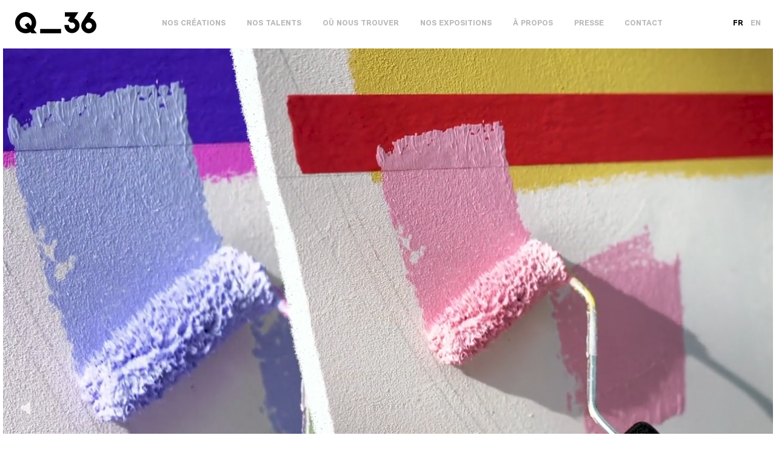

--- FILE ---
content_type: text/html; charset=UTF-8
request_url: https://quai36.com/
body_size: 25653
content:
<!doctype html>
<html lang="fr-FR">
  <head>
  <meta charset="utf-8">
  <meta http-equiv="x-ua-compatible" content="ie=edge">
  <meta name="viewport" content="width=device-width, initial-scale=1, shrink-to-fit=no">
  <meta name='robots' content='index, follow, max-image-preview:large, max-snippet:-1, max-video-preview:-1' />
<link rel="alternate" hreflang="en" href="https://quai36.com/en/" />
<link rel="alternate" hreflang="fr" href="https://quai36.com/" />
<link rel="alternate" hreflang="x-default" href="https://quai36.com/" />

	<!-- This site is optimized with the Yoast SEO plugin v24.2 - https://yoast.com/wordpress/plugins/seo/ -->
	<title>Accueil - Quai 36, Production d&#039;art urbain</title>
<link crossorigin data-rocket-preconnect href="https://www.google-analytics.com" rel="preconnect">
<link crossorigin data-rocket-preconnect href="https://www.googletagmanager.com" rel="preconnect">
<link crossorigin data-rocket-preconnect href="https://assets.pinterest.com" rel="preconnect">
<link crossorigin data-rocket-preconnect href="https://js.driftt.com" rel="preconnect">
<link crossorigin data-rocket-preconnect href="https://connect.facebook.net" rel="preconnect">
<link crossorigin data-rocket-preconnect href="https://maps.googleapis.com" rel="preconnect">
<style id="rocket-critical-css">body:after{content:url(https://quai36.com/wp-content/plugins/instagram-feed/img/sbi-sprite.png);display:none}ul{box-sizing:border-box}:root{--wp--preset--font-size--normal:16px;--wp--preset--font-size--huge:42px}@font-face{font-display:swap;font-family:UrbanGrotesk;font-style:normal;font-weight:400;src:url(/wp-content/themes/quai36/dist/fonts/UrbanGroteskMeBl-Regular_b94a18d2.woff2) format("woff2"),url(/wp-content/themes/quai36/dist/fonts/UrbanGroteskMeBl-Regular_f5b0109f.woff) format("woff")}@font-face{font-display:swap;font-family:UrbanGrotesk;font-style:italic;font-weight:400;src:url(/wp-content/themes/quai36/dist/fonts/UrbanGroteskMeBl-Italic_3bcf036c.woff2) format("woff2"),url(/wp-content/themes/quai36/dist/fonts/UrbanGroteskMeBl-Italic_c965ec54.woff) format("woff")}@font-face{font-display:swap;font-family:UrbanGrotesk;font-style:normal;font-weight:700;src:url(/wp-content/themes/quai36/dist/fonts/UrbanGroteskReBo-Bold_20cd12e1.woff2) format("woff2"),url(/wp-content/themes/quai36/dist/fonts/UrbanGroteskReBo-Bold_a8a93ace.woff) format("woff")}@font-face{font-display:swap;font-family:Signifier;font-style:normal;font-weight:300;src:url(/wp-content/themes/quai36/dist/fonts/Signifier-Extralight_4e826542.woff2) format("woff2"),url(/wp-content/themes/quai36/dist/fonts/Signifier-Extralight_8be8f146.woff) format("woff")}@font-face{font-display:swap;font-family:Signifier;font-style:normal;font-weight:400;src:url(/wp-content/themes/quai36/dist/fonts/Signifier-Light_ed6de7f3.woff2) format("woff2"),url(/wp-content/themes/quai36/dist/fonts/Signifier-Light_9e82af74.woff) format("woff")}body,html{font-family:UrbanGrotesk,Helvetica,Arial,sans-serif;font-size:15px;font-weight:400;line-height:133%}header .nav-languages a,header .nav-primary ul li a{font-family:UrbanGrotesk,Helvetica,Arial,sans-serif;font-size:13px;font-weight:700;line-height:154%}@media (max-width:1000px){body,html{font-size:13px}header .nav-languages a,header .nav-primary ul li a{font-size:11px}}.fa-solid{-moz-osx-font-smoothing:grayscale;-webkit-font-smoothing:antialiased;display:var(--fa-display,inline-block);font-style:normal;font-variant:normal;line-height:1;text-rendering:auto}.fa-volume-up:before{content:"\F028"}.fa-volume-down:before{content:"\F027"}.fa-volume-off:before{content:"\F026"}:host,:root{--fa-font-brands:normal 400 1em/1 "Font Awesome 6 Brands"}:host,:root{--fa-font-solid:normal 900 1em/1 "Font Awesome 6 Free"}@font-face{font-display:swap;font-family:Font Awesome\ 6 Free;font-style:normal;font-weight:900;src:url(/wp-content/themes/quai36/dist/vendor/fa-solid-900_297973a4.woff2) format("woff2"),url(/wp-content/themes/quai36/dist/vendor/fa-solid-900_ffc89d3e.ttf) format("truetype")}.fa-solid{font-family:Font Awesome\ 6 Free;font-weight:900}body,html{-moz-osx-font-smoothing:grayscale;-webkit-font-smoothing:antialiased;color:#272727;height:100%;margin:0;padding:0}body.header-dark{padding-top:75px}*,:after,:before{-webkit-box-sizing:border-box;box-sizing:border-box}:focus{outline:none!important}a{color:inherit;outline:none!important}@media (max-width:1000px){body.header-dark{padding-top:55px}}section.q36-video-hero{height:calc(100vh - 85px);overflow:hidden;position:relative}section.q36-video-hero video{-moz-transform:translate(-50%,-50%);-ms-transform:translate(-50%,-50%);-o-transform:translate(-50%,-50%);-webkit-transform:translate(-50%,-50%);height:100%;left:50%;-o-object-fit:cover;object-fit:cover;position:absolute;top:50%;transform:translate(-50%,-50%);width:100%}section.q36-video-hero a.volume-button{bottom:30px;color:#fff;font-size:24px;left:30px;opacity:.7;position:absolute;width:30px}section.q36-video-hero a.volume-button .fa-volume-down{display:none}section.q36-video-hero a.volume-button.mute .fa-volume-off{display:block}section.q36-video-hero a.volume-button.mute .fa-volume-up{display:none}@media (max-width:1000px){section.q36-video-hero{height:70vh}section.q36-video-hero a.volume-button{bottom:13px;left:8px}}section.q36-block{margin:5px;overflow:inherit;position:relative}header{padding:0 25px;position:fixed;text-align:center;top:0;width:100%;z-index:9999999}header,header .mobile-container{-webkit-box-align:center;-ms-flex-align:center;align-items:center;display:-webkit-box;display:-ms-flexbox;display:flex;height:75px;-webkit-box-pack:justify;-ms-flex-pack:justify;justify-content:space-between}header .home-link{text-decoration:none}header .home-link svg{display:block;height:auto;width:134px}header .hamburger{display:none}header .nav-primary{-webkit-box-flex:1;-ms-flex:1;flex:1;max-width:70%}header .nav-primary ul{-webkit-box-align:center;-ms-flex-align:center;align-items:center;display:-webkit-box;display:-ms-flexbox;display:flex;-ms-flex-pack:distribute;justify-content:space-around;list-style:none;margin:0;padding:0}header .nav-primary ul li{margin:0 10px}header .nav-languages a,header .nav-primary ul li a{text-decoration:none;text-transform:uppercase}header .nav-languages a{display:inline-block;margin-left:7px}header.dark{background-color:#fff}header.dark .home-link svg path{fill:#000}header.dark .nav-primary ul li a{color:#b9b9b9}header.dark .nav-languages a{color:#b9b9b9}header.dark .nav-languages a.active{color:#000}@media (max-width:1000px){header{background-color:transparent!important;display:block;height:100vh;padding:0}header .mobile-container{height:55px;width:100%}header .home-link{margin-left:15px}header .home-link svg{width:95px}header .hamburger{-moz-appearance:none;-webkit-appearance:none;appearance:none;border:none;border-radius:none;-webkit-box-shadow:none;box-shadow:none;display:block;font-size:0;height:55px;margin:0;overflow:hidden;padding:0;position:relative;text-indent:-9999px;width:55px}header .hamburger span,header .hamburger span:after,header .hamburger span:before{background-color:#000;display:block;height:5px;position:absolute}header .hamburger span{left:15px;right:15px;top:25px}header .hamburger span:after,header .hamburger span:before{content:"";left:0;width:100%}header .hamburger span:before{top:-10px}header .hamburger span:after{bottom:-10px}header .nav-languages,header .nav-primary{background-color:#fff;opacity:0;text-align:left;width:100%}header .nav-primary{max-width:100%}header .nav-primary ul{display:block;padding:30px 15px}header .nav-primary ul li{margin:0}header .nav-primary ul li a{font-family:Signifier,Helvetica,Arial,sans-serif;font-size:30px;font-weight:400;line-height:130%;text-transform:none}header .nav-languages{padding:0 15px 30px}header .nav-languages a{font-size:15px;margin-left:0;margin-right:7px}header.dark .mobile-container{background-color:#fff}header.dark .hamburger span,header.dark .hamburger span:after,header.dark .hamburger span:before{background-color:#000}}footer .newsletter-form a{background-color:#000;color:#fff;display:none;font-size:13px;font-weight:700;height:34px;line-height:37px;position:absolute;right:2px;text-align:center;top:2px;width:34px}@media (max-width:1000px){footer .newsletter-form a{background-color:#000;color:#fff;display:none;font-size:13px;font-weight:700;height:34px;line-height:37px;position:absolute;right:2px;text-align:center;top:2px;width:34px}}</style><link rel="preload" data-rocket-preload as="image" href="https://quai36.com/wp-content/uploads/2022/09/quai-36-home-teaser-2022-poster.jpg" fetchpriority="high">
	<meta name="description" content="Accueil - Plongez dans l&#039;univers de la Maison de production d&#039;art Quai 36 et découvrez toutes nos créations." />
	<link rel="canonical" href="https://quai36.com/" />
	<meta property="og:locale" content="fr_FR" />
	<meta property="og:type" content="website" />
	<meta property="og:title" content="Accueil - Quai 36, Production d&#039;art urbain" />
	<meta property="og:description" content="Accueil - Plongez dans l&#039;univers de la Maison de production d&#039;art Quai 36 et découvrez toutes nos créations." />
	<meta property="og:url" content="https://quai36.com/" />
	<meta property="og:site_name" content="Quai 36, Production d&#039;art urbain" />
	<meta property="article:modified_time" content="2024-06-11T09:33:42+00:00" />
	<meta property="og:image" content="https://quai36.com/wp-content/uploads/2019/03/quai-36-facebook.jpg" />
	<meta property="og:image:width" content="1200" />
	<meta property="og:image:height" content="630" />
	<meta property="og:image:type" content="image/jpeg" />
	<meta name="twitter:card" content="summary_large_image" />
	<script type="application/ld+json" class="yoast-schema-graph">{"@context":"https://schema.org","@graph":[{"@type":"WebPage","@id":"https://quai36.com/","url":"https://quai36.com/","name":"Accueil - Quai 36, Production d&#039;art urbain","isPartOf":{"@id":"https://quai36.com/#website"},"datePublished":"2022-02-14T14:54:56+00:00","dateModified":"2024-06-11T09:33:42+00:00","description":"Accueil - Plongez dans l'univers de la Maison de production d'art Quai 36 et découvrez toutes nos créations.","breadcrumb":{"@id":"https://quai36.com/#breadcrumb"},"inLanguage":"fr-FR","potentialAction":[{"@type":"ReadAction","target":["https://quai36.com/"]}]},{"@type":"BreadcrumbList","@id":"https://quai36.com/#breadcrumb","itemListElement":[{"@type":"ListItem","position":1,"name":"Accueil"}]},{"@type":"WebSite","@id":"https://quai36.com/#website","url":"https://quai36.com/","name":"Quai 36, Production d&#039;art urbain","description":"","potentialAction":[{"@type":"SearchAction","target":{"@type":"EntryPoint","urlTemplate":"https://quai36.com/?s={search_term_string}"},"query-input":{"@type":"PropertyValueSpecification","valueRequired":true,"valueName":"search_term_string"}}],"inLanguage":"fr-FR"}]}</script>
	<!-- / Yoast SEO plugin. -->


<link rel='dns-prefetch' href='//maps.googleapis.com' />

<link rel="alternate" title="oEmbed (JSON)" type="application/json+oembed" href="https://quai36.com/wp-json/oembed/1.0/embed?url=https%3A%2F%2Fquai36.com%2F" />
<link rel="alternate" title="oEmbed (XML)" type="text/xml+oembed" href="https://quai36.com/wp-json/oembed/1.0/embed?url=https%3A%2F%2Fquai36.com%2F&#038;format=xml" />
<style id='wp-img-auto-sizes-contain-inline-css' type='text/css'>
img:is([sizes=auto i],[sizes^="auto," i]){contain-intrinsic-size:3000px 1500px}
/*# sourceURL=wp-img-auto-sizes-contain-inline-css */
</style>
<link rel='preload'  href='https://quai36.com/wp-content/plugins/instagram-feed/css/sbi-styles.min.css?ver=6.10.0' data-rocket-async="style" as="style" onload="this.onload=null;this.rel='stylesheet'" onerror="this.removeAttribute('data-rocket-async')"  type='text/css' media='all' />
<style id='wp-emoji-styles-inline-css' type='text/css'>

	img.wp-smiley, img.emoji {
		display: inline !important;
		border: none !important;
		box-shadow: none !important;
		height: 1em !important;
		width: 1em !important;
		margin: 0 0.07em !important;
		vertical-align: -0.1em !important;
		background: none !important;
		padding: 0 !important;
	}
/*# sourceURL=wp-emoji-styles-inline-css */
</style>
<link rel='preload'  href='https://quai36.com/wp-includes/css/dist/block-library/style.min.css?ver=6.9' data-rocket-async="style" as="style" onload="this.onload=null;this.rel='stylesheet'" onerror="this.removeAttribute('data-rocket-async')"  type='text/css' media='all' />
<link data-minify="1" rel='preload'  href='https://quai36.com/wp-content/cache/min/1/wp-content/themes/quai36/dist/styles/main_2757fa3f.css?ver=1736966123' data-rocket-async="style" as="style" onload="this.onload=null;this.rel='stylesheet'" onerror="this.removeAttribute('data-rocket-async')"  type='text/css' media='all' />
<style id='rocket-lazyload-inline-css' type='text/css'>
.rll-youtube-player{position:relative;padding-bottom:56.23%;height:0;overflow:hidden;max-width:100%;}.rll-youtube-player:focus-within{outline: 2px solid currentColor;outline-offset: 5px;}.rll-youtube-player iframe{position:absolute;top:0;left:0;width:100%;height:100%;z-index:100;background:0 0}.rll-youtube-player img{bottom:0;display:block;left:0;margin:auto;max-width:100%;width:100%;position:absolute;right:0;top:0;border:none;height:auto;-webkit-transition:.4s all;-moz-transition:.4s all;transition:.4s all}.rll-youtube-player img:hover{-webkit-filter:brightness(75%)}.rll-youtube-player .play{height:100%;width:100%;left:0;top:0;position:absolute;background:url(https://quai36.com/wp-content/plugins/wp-rocket/assets/img/youtube.png) no-repeat center;background-color: transparent !important;cursor:pointer;border:none;}
/*# sourceURL=rocket-lazyload-inline-css */
</style>
<script type="text/javascript" src="https://quai36.com/wp-includes/js/jquery/jquery.min.js?ver=3.7.1" id="jquery-core-js" data-rocket-defer defer></script>
<script type="text/javascript" src="https://quai36.com/wp-includes/js/jquery/jquery-migrate.min.js?ver=3.4.1" id="jquery-migrate-js" data-rocket-defer defer></script>
<link rel="https://api.w.org/" href="https://quai36.com/wp-json/" /><link rel="alternate" title="JSON" type="application/json" href="https://quai36.com/wp-json/wp/v2/pages/9252" /><link rel="EditURI" type="application/rsd+xml" title="RSD" href="https://quai36.com/xmlrpc.php?rsd" />
<meta name="generator" content="WordPress 6.9" />
<link rel='shortlink' href='https://quai36.com/' />
<meta name="generator" content="WPML ver:4.8.1 stt:1,4;" />
<style type="text/css">.recentcomments a{display:inline !important;padding:0 !important;margin:0 !important;}</style><link rel="icon" href="https://quai36.com/wp-content/uploads/2019/03/cropped-logo_favicon-32x32.png" sizes="32x32" />
<link rel="icon" href="https://quai36.com/wp-content/uploads/2019/03/cropped-logo_favicon-192x192.png" sizes="192x192" />
<link rel="apple-touch-icon" href="https://quai36.com/wp-content/uploads/2019/03/cropped-logo_favicon-180x180.png" />
<meta name="msapplication-TileImage" content="https://quai36.com/wp-content/uploads/2019/03/cropped-logo_favicon-270x270.png" />
<noscript><style id="rocket-lazyload-nojs-css">.rll-youtube-player, [data-lazy-src]{display:none !important;}</style></noscript><script>
/*! loadCSS rel=preload polyfill. [c]2017 Filament Group, Inc. MIT License */
(function(w){"use strict";if(!w.loadCSS){w.loadCSS=function(){}}
var rp=loadCSS.relpreload={};rp.support=(function(){var ret;try{ret=w.document.createElement("link").relList.supports("preload")}catch(e){ret=!1}
return function(){return ret}})();rp.bindMediaToggle=function(link){var finalMedia=link.media||"all";function enableStylesheet(){link.media=finalMedia}
if(link.addEventListener){link.addEventListener("load",enableStylesheet)}else if(link.attachEvent){link.attachEvent("onload",enableStylesheet)}
setTimeout(function(){link.rel="stylesheet";link.media="only x"});setTimeout(enableStylesheet,3000)};rp.poly=function(){if(rp.support()){return}
var links=w.document.getElementsByTagName("link");for(var i=0;i<links.length;i++){var link=links[i];if(link.rel==="preload"&&link.getAttribute("as")==="style"&&!link.getAttribute("data-loadcss")){link.setAttribute("data-loadcss",!0);rp.bindMediaToggle(link)}}};if(!rp.support()){rp.poly();var run=w.setInterval(rp.poly,500);if(w.addEventListener){w.addEventListener("load",function(){rp.poly();w.clearInterval(run)})}else if(w.attachEvent){w.attachEvent("onload",function(){rp.poly();w.clearInterval(run)})}}
if(typeof exports!=="undefined"){exports.loadCSS=loadCSS}
else{w.loadCSS=loadCSS}}(typeof global!=="undefined"?global:this))
</script><!-- Facebook Pixel Code -->
<script>
!function(f,b,e,v,n,t,s)
{if(f.fbq)return;n=f.fbq=function(){n.callMethod?
n.callMethod.apply(n,arguments):n.queue.push(arguments)};
if(!f._fbq)f._fbq=n;n.push=n;n.loaded=!0;n.version='2.0';
n.queue=[];t=b.createElement(e);t.async=!0;
t.src=v;s=b.getElementsByTagName(e)[0];
s.parentNode.insertBefore(t,s)}(window,document,'script',
'https://connect.facebook.net/en_US/fbevents.js');
 fbq('init', '417969392092291'); 
fbq('track', 'PageView');
</script>
<noscript>
 <img height="1" width="1" 
src="https://www.facebook.com/tr?id=417969392092291&ev=PageView
&noscript=1"/>
</noscript>
<!-- End Facebook Pixel Code -->
<!-- Start of Async Drift Code -->
<script>
"use strict";

!function() {
  var t = window.driftt = window.drift = window.driftt || [];
  if (!t.init) {
    if (t.invoked) return void (window.console && console.error && console.error("Drift snippet included twice."));
    t.invoked = !0, t.methods = [ "identify", "config", "track", "reset", "debug", "show", "ping", "page", "hide", "off", "on" ], 
    t.factory = function(e) {
      return function() {
        var n = Array.prototype.slice.call(arguments);
        return n.unshift(e), t.push(n), t;
      };
    }, t.methods.forEach(function(e) {
      t[e] = t.factory(e);
    }), t.load = function(t) {
      var e = 3e5, n = Math.ceil(new Date() / e) * e, o = document.createElement("script");
      o.type = "text/javascript", o.async = !0, o.crossorigin = "anonymous", o.src = "https://js.driftt.com/include/" + n + "/" + t + ".js";
      var i = document.getElementsByTagName("script")[0];
      i.parentNode.insertBefore(o, i);
    };
  }
}();
drift.SNIPPET_VERSION = '0.3.1';
drift.load('trzf65grhz26');
</script>
<!-- End of Async Drift Code --><style id="rocket-lazyrender-inline-css">[data-wpr-lazyrender] {content-visibility: auto;}</style><meta name="generator" content="WP Rocket 3.19.4" data-wpr-features="wpr_defer_js wpr_minify_js wpr_async_css wpr_lazyload_images wpr_lazyload_iframes wpr_preconnect_external_domains wpr_automatic_lazy_rendering wpr_oci wpr_image_dimensions wpr_minify_css wpr_preload_links wpr_desktop" /></head>
  <body class="home wp-singular page-template-default page page-id-9252 wp-theme-quai36resources header-dark app-data index-data singular-data page-data page-9252-data page-accueil-data front-page-data">
        <header  class="dark">
  <div  class="mobile-container">
    <a class="home-link" href="https://quai36.com/">
      <svg width="134" height="35" viewBox="0 0 134 35" fill="none" xmlns="http://www.w3.org/2000/svg">
<path class="fill" d="M31.0942 28.0634C33.6643 24.6695 34.9121 20.444 34.6018 16.1856C34.2915 11.9273 32.4446 7.93101 29.4102 4.95221C26.3757 1.9734 22.364 0.218458 18.1332 0.0190667C13.9024 -0.180325 9.74581 1.18966 6.44893 3.87007C3.15205 6.55048 0.943374 10.3556 0.240363 14.5662C-0.462648 18.7769 0.388708 23.1012 2.63353 26.722C4.87835 30.3428 8.36112 33.0091 12.4235 34.217C16.4859 35.4249 20.8464 35.0906 24.681 33.2774L25.3399 32.9993L26.9413 35H35.7452L30.6498 28.6736L31.0942 28.0634ZM25.8533 22.7103L21.4858 17.3031L15.6626 21.0804L20.4974 27.0128C18.288 27.7505 15.8915 27.681 13.7277 26.8166C11.5639 25.9521 9.77075 24.3478 8.66226 22.2845C7.55377 20.2213 7.20059 17.8307 7.66459 15.5314C8.12859 13.232 9.38019 11.1706 11.2002 9.70796C13.0202 8.24535 15.2926 7.47485 17.6194 7.5314C19.9462 7.58795 22.1791 8.46794 23.9271 10.0173C25.6751 11.5666 26.8267 13.6865 27.1802 16.0057C27.5338 18.3249 27.0668 20.6955 25.861 22.7025L25.8533 22.7103ZM124.649 10.1965L123.393 9.8489L129.676 0.0155542H120.857L111.233 15.287C111.095 15.4955 110.972 15.7195 110.842 15.9358C109.502 18.2012 108.902 20.8346 109.13 23.4625C109.357 26.0904 110.399 28.5795 112.109 30.5766C113.818 32.5738 116.108 33.9777 118.653 34.5892C121.199 35.2006 123.87 34.9887 126.289 33.9833C128.709 32.978 130.752 31.2303 132.131 28.9882C133.509 26.746 134.153 24.1233 133.969 21.4918C133.786 18.8604 132.786 16.3539 131.11 14.3279C129.435 12.3018 127.169 10.8591 124.634 10.2042L124.649 10.1965ZM121.508 27.5535C120.616 27.5536 119.739 27.3201 118.964 26.8759C118.188 26.4317 117.54 25.792 117.084 25.0194C116.627 24.2469 116.378 23.3681 116.359 22.469C116.341 21.57 116.555 20.6815 116.98 19.8908L117.301 19.381C117.81 18.6507 118.496 18.0648 119.294 17.6799C120.093 17.2949 120.976 17.1239 121.859 17.1833C122.742 17.2427 123.595 17.5304 124.335 18.0189C125.076 18.5073 125.679 19.1799 126.086 19.9718C126.494 20.7637 126.692 21.6481 126.662 22.5397C126.632 23.4313 126.374 24.3 125.914 25.062C125.454 25.824 124.807 26.4536 124.035 26.89C123.263 27.3265 122.393 27.555 121.508 27.5535ZM41.2849 27.8393H75.7647V35H41.2849V27.8393ZM106.268 22.3626C106.194 25.6413 104.853 28.7611 102.529 31.0563C100.206 33.3514 97.0844 34.64 93.8315 34.6471C90.5785 34.6542 87.4517 33.3791 85.1183 31.094C82.785 28.809 81.4301 25.695 81.3428 22.4167C81.3404 22.0142 81.3609 21.6119 81.4041 21.2117H88.8057C88.6958 21.6035 88.6442 22.0096 88.6525 22.4167C88.6681 23.5324 89.0399 24.6133 89.7128 25.4993C90.3856 26.3852 91.3238 27.029 92.3881 27.3351C93.4524 27.6413 94.5862 27.5936 95.6215 27.1991C96.6568 26.8046 97.5385 26.0842 98.1358 25.1448C98.7331 24.2055 99.0142 23.0971 98.9376 21.984C98.8609 20.8708 98.4305 19.8122 97.7102 18.9651C96.9898 18.118 96.0179 17.5274 94.9385 17.2809C93.859 17.0344 92.7295 17.1451 91.7174 17.5966L86.8212 14.0279L90.5297 7.43112H82.0247V0.270454H104.245L97.5866 10.3973L98.6287 10.7758C100.898 11.7295 102.837 13.3383 104.202 15.4C105.566 17.4616 106.296 19.8841 106.298 22.3626H106.268Z" fill="black"/>
</svg>
    </a>
    <a class="hamburger">
  	  <span></span>
    </a>
  </div>
  <nav class="nav-primary">
          <div class="menu-menu-principal-container"><ul id="menu-menu-principal" class="nav"><li id="menu-item-9150" class="menu-item menu-item-type-post_type menu-item-object-page menu-item-9150"><a href="https://quai36.com/nos-creations/">Nos créations</a></li>
<li id="menu-item-9151" class="menu-item menu-item-type-post_type menu-item-object-page menu-item-9151"><a href="https://quai36.com/nos-talents/">Nos talents</a></li>
<li id="menu-item-9152" class="menu-item menu-item-type-post_type menu-item-object-page menu-item-9152"><a href="https://quai36.com/ou-nous-trouver/">Où nous trouver</a></li>
<li id="menu-item-9153" class="menu-item menu-item-type-post_type menu-item-object-page menu-item-9153"><a href="https://quai36.com/nos-expositions/">Nos expositions</a></li>
<li id="menu-item-9154" class="menu-item menu-item-type-post_type menu-item-object-page menu-item-9154"><a href="https://quai36.com/a-propos-notre-expertise/">À propos</a></li>
<li id="menu-item-9155" class="menu-item menu-item-type-post_type menu-item-object-page menu-item-9155"><a href="https://quai36.com/presse/">Presse</a></li>
<li id="menu-item-9156" class="menu-item menu-item-type-post_type menu-item-object-page menu-item-9156"><a href="https://quai36.com/contact/">Contact</a></li>
</ul></div>
      </nav>
  <nav class="nav-languages">
        <a href="https://quai36.com/" class="active">FR</a>
        <a href="https://quai36.com/en/">EN</a>
      </nav>
</header>
    <main >
      <section  class="q36-block q36-video-hero" style="background-color:#ffffff;color:#000000;">
  <video id="video-hero" preload="auto" oncontextmenu="return false;" poster="https://quai36.com/wp-content/uploads/2022/09/quai-36-home-teaser-2022-poster.jpg" loop autoplay muted playsinline>
  <source src="https://player.vimeo.com/progressive_redirect/playback/755621304/rendition/720p/file.mp4?loc=external&amp;signature=c7ef1e6b962dd6da0d83e97f2b6a17153f05a8d5892c5d17c04fdb2e571ecb1b" type="video/mp4" />
</video>
<a class="volume-button mute">
  <i class="fa-solid fa-volume-off"></i>
  <i class="fa-solid fa-volume-down"></i>
  <i class="fa-solid fa-volume-up"></i>
</a>
</section>

<section  class="q36-block q36-content" style="background-color:#f2ff5f;color:#000000;">
  <div  class="section width-full type-title">
    <h2>SOCIÉTÉ DE CONSEIL EN INGÉNIERIE CULTURELLE <br />
& MAISON DE PRODUCTION D'ART</h2>
  </div>
<div  class="section width-main-column type-text">
    <p class="p1" style="text-align: center;">Fondée en 2015 par Jonas Ramuz, la société de conseil en ingénierie culturelle et maison de production d’art Quai 36 fédère artistes français et internationaux, collectivités et élus, partenaires publics et privés, animés par la certitude que l’art est essentiel face aux nouveaux enjeux d’urbanisme. Quai 36 développe des concepts artistiques uniques intégrés dans leur environnement et vecteurs de lien social. Quai 36 est installé à l'entrée de la fondation Fiminco à Romainville, avec un espace d’exposition dédié à la création contemporaine.</p>
  </div>
<div  class="section width-main-column type-buttons align-center">
    <div class="q36-buttons-container"><a class="q36-button normal" href="https://quai36.com/a-propos-notre-expertise/">En savoir plus</a></div>
  </div>
</section>

<section  class="q36-block q36-content" style="background-color:#272727;color:#ffffff;">
  <div  class="section width-full type-title">
    <h2>ILS NOUS FONT CONFIANCE</h2>
  </div>
<div  class="section width-full type-logos-scroll">
    <div class="content-logos-scroll">
    <div class="logos-wrapper">
                  <img class="logo" src="data:image/svg+xml,%3Csvg%20xmlns='http://www.w3.org/2000/svg'%20viewBox='0%200%20261%20180'%3E%3C/svg%3E" width="261" height="180" alt="" data-pin-no-hover="true" data-lazy-src="https://quai36.com/wp-content/uploads/2023/03/Q36-LOGO-PitchImmo-resized.png" /><noscript><img class="logo" src="https://quai36.com/wp-content/uploads/2023/03/Q36-LOGO-PitchImmo-resized.png" width="261" height="180" alt="" data-pin-no-hover="true" /></noscript>
                  <img class="logo" src="data:image/svg+xml,%3Csvg%20xmlns='http://www.w3.org/2000/svg'%20viewBox='0%200%20560%20180'%3E%3C/svg%3E" width="560" height="180" alt="" data-pin-no-hover="true" data-lazy-src="https://quai36.com/wp-content/uploads/2023/03/Q36-LOGO-Versailles-resized.png" /><noscript><img class="logo" src="https://quai36.com/wp-content/uploads/2023/03/Q36-LOGO-Versailles-resized.png" width="560" height="180" alt="" data-pin-no-hover="true" /></noscript>
                  <img class="logo" src="data:image/svg+xml,%3Csvg%20xmlns='http://www.w3.org/2000/svg'%20viewBox='0%200%20194%20180'%3E%3C/svg%3E" width="194" height="180" alt="" data-pin-no-hover="true" data-lazy-src="https://quai36.com/wp-content/uploads/2023/03/Q36-LOGO-SCNF-resized.png" /><noscript><img class="logo" src="https://quai36.com/wp-content/uploads/2023/03/Q36-LOGO-SCNF-resized.png" width="194" height="180" alt="" data-pin-no-hover="true" /></noscript>
                  <img class="logo" src="data:image/svg+xml,%3Csvg%20xmlns='http://www.w3.org/2000/svg'%20viewBox='0%200%20449%20180'%3E%3C/svg%3E" width="449" height="180" alt="" data-pin-no-hover="true" data-lazy-src="https://quai36.com/wp-content/uploads/2023/03/Q36-LOGO-Groupama-resized.png" /><noscript><img class="logo" src="https://quai36.com/wp-content/uploads/2023/03/Q36-LOGO-Groupama-resized.png" width="449" height="180" alt="" data-pin-no-hover="true" /></noscript>
                  <img class="logo" src="data:image/svg+xml,%3Csvg%20xmlns='http://www.w3.org/2000/svg'%20viewBox='0%200%20158%20180'%3E%3C/svg%3E" width="158" height="180" alt="" data-pin-no-hover="true" data-lazy-src="https://quai36.com/wp-content/uploads/2023/03/Q36-LOGO-Ogic-resized.png" /><noscript><img class="logo" src="https://quai36.com/wp-content/uploads/2023/03/Q36-LOGO-Ogic-resized.png" width="158" height="180" alt="" data-pin-no-hover="true" /></noscript>
                  <img class="logo" src="data:image/svg+xml,%3Csvg%20xmlns='http://www.w3.org/2000/svg'%20viewBox='0%200%20435%20180'%3E%3C/svg%3E" width="435" height="180" alt="" data-pin-no-hover="true" data-lazy-src="https://quai36.com/wp-content/uploads/2023/03/Q36-LOGO-Citallios-resized.png" /><noscript><img class="logo" src="https://quai36.com/wp-content/uploads/2023/03/Q36-LOGO-Citallios-resized.png" width="435" height="180" alt="" data-pin-no-hover="true" /></noscript>
                  <img class="logo" src="data:image/svg+xml,%3Csvg%20xmlns='http://www.w3.org/2000/svg'%20viewBox='0%200%20503%20180'%3E%3C/svg%3E" width="503" height="180" alt="" data-pin-no-hover="true" data-lazy-src="https://quai36.com/wp-content/uploads/2023/03/Q36-LOGO-Legendre-resized.png" /><noscript><img class="logo" src="https://quai36.com/wp-content/uploads/2023/03/Q36-LOGO-Legendre-resized.png" width="503" height="180" alt="" data-pin-no-hover="true" /></noscript>
                  <img class="logo" src="data:image/svg+xml,%3Csvg%20xmlns='http://www.w3.org/2000/svg'%20viewBox='0%200%20189%20180'%3E%3C/svg%3E" width="189" height="180" alt="" data-pin-no-hover="true" data-lazy-src="https://quai36.com/wp-content/uploads/2023/03/Q36-LOGO-Cogedim-resized.png" /><noscript><img class="logo" src="https://quai36.com/wp-content/uploads/2023/03/Q36-LOGO-Cogedim-resized.png" width="189" height="180" alt="" data-pin-no-hover="true" /></noscript>
                  <img class="logo" src="data:image/svg+xml,%3Csvg%20xmlns='http://www.w3.org/2000/svg'%20viewBox='0%200%20169%20120'%3E%3C/svg%3E" width="169" height="120" alt="" data-pin-no-hover="true" data-lazy-src="https://quai36.com/wp-content/uploads/2022/03/emerige.png" /><noscript><img class="logo" src="https://quai36.com/wp-content/uploads/2022/03/emerige.png" width="169" height="120" alt="" data-pin-no-hover="true" /></noscript>
                  <img class="logo" src="data:image/svg+xml,%3Csvg%20xmlns='http://www.w3.org/2000/svg'%20viewBox='0%200%20415%20180'%3E%3C/svg%3E" width="415" height="180" alt="" data-pin-no-hover="true" data-lazy-src="https://quai36.com/wp-content/uploads/2023/03/Q36-LOGO-EiffageImmo-resized.png" /><noscript><img class="logo" src="https://quai36.com/wp-content/uploads/2023/03/Q36-LOGO-EiffageImmo-resized.png" width="415" height="180" alt="" data-pin-no-hover="true" /></noscript>
                  <img class="logo" src="data:image/svg+xml,%3Csvg%20xmlns='http://www.w3.org/2000/svg'%20viewBox='0%200%20351%20180'%3E%3C/svg%3E" width="351" height="180" alt="" data-pin-no-hover="true" data-lazy-src="https://quai36.com/wp-content/uploads/2023/03/Q36-LOGO-Sogaris-resized.png" /><noscript><img class="logo" src="https://quai36.com/wp-content/uploads/2023/03/Q36-LOGO-Sogaris-resized.png" width="351" height="180" alt="" data-pin-no-hover="true" /></noscript>
                  <img class="logo" src="data:image/svg+xml,%3Csvg%20xmlns='http://www.w3.org/2000/svg'%20viewBox='0%200%20148%20179'%3E%3C/svg%3E" width="148" height="179" alt="" data-pin-no-hover="true" data-lazy-src="https://quai36.com/wp-content/uploads/2023/03/Q36-LOGO-RATP-resized.png" /><noscript><img class="logo" src="https://quai36.com/wp-content/uploads/2023/03/Q36-LOGO-RATP-resized.png" width="148" height="179" alt="" data-pin-no-hover="true" /></noscript>
                  <img class="logo" src="data:image/svg+xml,%3Csvg%20xmlns='http://www.w3.org/2000/svg'%20viewBox='0%200%20180%20180'%3E%3C/svg%3E" width="180" height="180" alt="" data-pin-no-hover="true" data-lazy-src="https://quai36.com/wp-content/uploads/2023/03/Q36-LOGO-Nexity-resized.png" /><noscript><img class="logo" src="https://quai36.com/wp-content/uploads/2023/03/Q36-LOGO-Nexity-resized.png" width="180" height="180" alt="" data-pin-no-hover="true" /></noscript>
                  <img class="logo" src="data:image/svg+xml,%3Csvg%20xmlns='http://www.w3.org/2000/svg'%20viewBox='0%200%20274%20180'%3E%3C/svg%3E" width="274" height="180" alt="" data-pin-no-hover="true" data-lazy-src="https://quai36.com/wp-content/uploads/2023/03/Q36-LOGO-BouyguesBat-resized.png" /><noscript><img class="logo" src="https://quai36.com/wp-content/uploads/2023/03/Q36-LOGO-BouyguesBat-resized.png" width="274" height="180" alt="" data-pin-no-hover="true" /></noscript>
                  <img class="logo" src="data:image/svg+xml,%3Csvg%20xmlns='http://www.w3.org/2000/svg'%20viewBox='0%200%20327%20180'%3E%3C/svg%3E" width="327" height="180" alt="" data-pin-no-hover="true" data-lazy-src="https://quai36.com/wp-content/uploads/2023/03/Q36-LOGO-GTM-resized.png" /><noscript><img class="logo" src="https://quai36.com/wp-content/uploads/2023/03/Q36-LOGO-GTM-resized.png" width="327" height="180" alt="" data-pin-no-hover="true" /></noscript>
                  <img class="logo" src="data:image/svg+xml,%3Csvg%20xmlns='http://www.w3.org/2000/svg'%20viewBox='0%200%20230%20180'%3E%3C/svg%3E" width="230" height="180" alt="" data-pin-no-hover="true" data-lazy-src="https://quai36.com/wp-content/uploads/2023/03/Q36-LOGO-Fayolle-resized.png" /><noscript><img class="logo" src="https://quai36.com/wp-content/uploads/2023/03/Q36-LOGO-Fayolle-resized.png" width="230" height="180" alt="" data-pin-no-hover="true" /></noscript>
                  <img class="logo" src="data:image/svg+xml,%3Csvg%20xmlns='http://www.w3.org/2000/svg'%20viewBox='0%200%20275%20180'%3E%3C/svg%3E" width="275" height="180" alt="" data-pin-no-hover="true" data-lazy-src="https://quai36.com/wp-content/uploads/2023/03/Q36-LOGO-Inli-resized.png" /><noscript><img class="logo" src="https://quai36.com/wp-content/uploads/2023/03/Q36-LOGO-Inli-resized.png" width="275" height="180" alt="" data-pin-no-hover="true" /></noscript>
                  <img class="logo" src="data:image/svg+xml,%3Csvg%20xmlns='http://www.w3.org/2000/svg'%20viewBox='0%200%20456%20180'%3E%3C/svg%3E" width="456" height="180" alt="" data-pin-no-hover="true" data-lazy-src="https://quai36.com/wp-content/uploads/2023/03/Q36-LOGO-VinciImmo-resized.png" /><noscript><img class="logo" src="https://quai36.com/wp-content/uploads/2023/03/Q36-LOGO-VinciImmo-resized.png" width="456" height="180" alt="" data-pin-no-hover="true" /></noscript>
                  <img class="logo" src="data:image/svg+xml,%3Csvg%20xmlns='http://www.w3.org/2000/svg'%20viewBox='0%200%20320%20180'%3E%3C/svg%3E" width="320" height="180" alt="" data-pin-no-hover="true" data-lazy-src="https://quai36.com/wp-content/uploads/2023/03/Q36-LOGO-MairieSaintOuen-resized.png" /><noscript><img class="logo" src="https://quai36.com/wp-content/uploads/2023/03/Q36-LOGO-MairieSaintOuen-resized.png" width="320" height="180" alt="" data-pin-no-hover="true" /></noscript>
                  <img class="logo" src="data:image/svg+xml,%3Csvg%20xmlns='http://www.w3.org/2000/svg'%20viewBox='0%200%20345%20180'%3E%3C/svg%3E" width="345" height="180" alt="" data-pin-no-hover="true" data-lazy-src="https://quai36.com/wp-content/uploads/2023/03/Q36-LOGO-LeCreusot-resized-1.png" /><noscript><img class="logo" src="https://quai36.com/wp-content/uploads/2023/03/Q36-LOGO-LeCreusot-resized-1.png" width="345" height="180" alt="" data-pin-no-hover="true" /></noscript>
                  <img class="logo" src="data:image/svg+xml,%3Csvg%20xmlns='http://www.w3.org/2000/svg'%20viewBox='0%200%20224%20180'%3E%3C/svg%3E" width="224" height="180" alt="" data-pin-no-hover="true" data-lazy-src="https://quai36.com/wp-content/uploads/2023/03/Q36-LOGO-Villeneuve-resized.png" /><noscript><img class="logo" src="https://quai36.com/wp-content/uploads/2023/03/Q36-LOGO-Villeneuve-resized.png" width="224" height="180" alt="" data-pin-no-hover="true" /></noscript>
                  <img class="logo" src="data:image/svg+xml,%3Csvg%20xmlns='http://www.w3.org/2000/svg'%20viewBox='0%200%20399%20175'%3E%3C/svg%3E" width="399" height="175" alt="" data-pin-no-hover="true" data-lazy-src="https://quai36.com/wp-content/uploads/2023/03/Q36-LOGO-Moet_Chandon-resized.png" /><noscript><img class="logo" src="https://quai36.com/wp-content/uploads/2023/03/Q36-LOGO-Moet_Chandon-resized.png" width="399" height="175" alt="" data-pin-no-hover="true" /></noscript>
                  <img class="logo" src="data:image/svg+xml,%3Csvg%20xmlns='http://www.w3.org/2000/svg'%20viewBox='0%200%20118%20177'%3E%3C/svg%3E" width="118" height="177" alt="" data-pin-no-hover="true" data-lazy-src="https://quai36.com/wp-content/uploads/2023/03/Q36-LOGO-Melun-resized.png" /><noscript><img class="logo" src="https://quai36.com/wp-content/uploads/2023/03/Q36-LOGO-Melun-resized.png" width="118" height="177" alt="" data-pin-no-hover="true" /></noscript>
                  <img class="logo" src="data:image/svg+xml,%3Csvg%20xmlns='http://www.w3.org/2000/svg'%20viewBox='0%200%20133%20180'%3E%3C/svg%3E" width="133" height="180" alt="" data-pin-no-hover="true" data-lazy-src="https://quai36.com/wp-content/uploads/2023/03/Q36-LOGO-ParisLaDefense-resized.png" /><noscript><img class="logo" src="https://quai36.com/wp-content/uploads/2023/03/Q36-LOGO-ParisLaDefense-resized.png" width="133" height="180" alt="" data-pin-no-hover="true" /></noscript>
                  <img class="logo" src="data:image/svg+xml,%3Csvg%20xmlns='http://www.w3.org/2000/svg'%20viewBox='0%200%20224%20180'%3E%3C/svg%3E" width="224" height="180" alt="" data-pin-no-hover="true" data-lazy-src="https://quai36.com/wp-content/uploads/2023/03/Q36-LOGO-VilleCourbevoie-resized-1.png" /><noscript><img class="logo" src="https://quai36.com/wp-content/uploads/2023/03/Q36-LOGO-VilleCourbevoie-resized-1.png" width="224" height="180" alt="" data-pin-no-hover="true" /></noscript>
                  <img class="logo" src="data:image/svg+xml,%3Csvg%20xmlns='http://www.w3.org/2000/svg'%20viewBox='0%200%20437%20180'%3E%3C/svg%3E" width="437" height="180" alt="" data-pin-no-hover="true" data-lazy-src="https://quai36.com/wp-content/uploads/2023/03/Q36-LOGO-VilleSaintDizier-resized.png" /><noscript><img class="logo" src="https://quai36.com/wp-content/uploads/2023/03/Q36-LOGO-VilleSaintDizier-resized.png" width="437" height="180" alt="" data-pin-no-hover="true" /></noscript>
                  <img class="logo" src="data:image/svg+xml,%3Csvg%20xmlns='http://www.w3.org/2000/svg'%20viewBox='0%200%20207%20180'%3E%3C/svg%3E" width="207" height="180" alt="" data-pin-no-hover="true" data-lazy-src="https://quai36.com/wp-content/uploads/2023/03/Q36-LOGO-MairieAsnieresSeine-resized.png" /><noscript><img class="logo" src="https://quai36.com/wp-content/uploads/2023/03/Q36-LOGO-MairieAsnieresSeine-resized.png" width="207" height="180" alt="" data-pin-no-hover="true" /></noscript>
                  <img class="logo" src="data:image/svg+xml,%3Csvg%20xmlns='http://www.w3.org/2000/svg'%20viewBox='0%200%20265%20177'%3E%3C/svg%3E" width="265" height="177" alt="" data-pin-no-hover="true" data-lazy-src="https://quai36.com/wp-content/uploads/2023/03/Q36-LOGO-ParisMontparnasse-resized.png" /><noscript><img class="logo" src="https://quai36.com/wp-content/uploads/2023/03/Q36-LOGO-ParisMontparnasse-resized.png" width="265" height="177" alt="" data-pin-no-hover="true" /></noscript>
                  <img class="logo" src="data:image/svg+xml,%3Csvg%20xmlns='http://www.w3.org/2000/svg'%20viewBox='0%200%20438%20180'%3E%3C/svg%3E" width="438" height="180" alt="" data-pin-no-hover="true" data-lazy-src="https://quai36.com/wp-content/uploads/2023/03/Q36-LOGO-LaCourneuve-resized.png" /><noscript><img class="logo" src="https://quai36.com/wp-content/uploads/2023/03/Q36-LOGO-LaCourneuve-resized.png" width="438" height="180" alt="" data-pin-no-hover="true" /></noscript>
                  <img class="logo" src="data:image/svg+xml,%3Csvg%20xmlns='http://www.w3.org/2000/svg'%20viewBox='0%200%20292%20180'%3E%3C/svg%3E" width="292" height="180" alt="" data-pin-no-hover="true" data-lazy-src="https://quai36.com/wp-content/uploads/2023/03/Q36-LOGO-Linkcity-resized.png" /><noscript><img class="logo" src="https://quai36.com/wp-content/uploads/2023/03/Q36-LOGO-Linkcity-resized.png" width="292" height="180" alt="" data-pin-no-hover="true" /></noscript>
                  <img class="logo" src="data:image/svg+xml,%3Csvg%20xmlns='http://www.w3.org/2000/svg'%20viewBox='0%200%20443%20180'%3E%3C/svg%3E" width="443" height="180" alt="" data-pin-no-hover="true" data-lazy-src="https://quai36.com/wp-content/uploads/2023/03/Q36-LOGO-Sogeprom-resized.png" /><noscript><img class="logo" src="https://quai36.com/wp-content/uploads/2023/03/Q36-LOGO-Sogeprom-resized.png" width="443" height="180" alt="" data-pin-no-hover="true" /></noscript>
                  <img class="logo" src="data:image/svg+xml,%3Csvg%20xmlns='http://www.w3.org/2000/svg'%20viewBox='0%200%20285%20180'%3E%3C/svg%3E" width="285" height="180" alt="" data-pin-no-hover="true" data-lazy-src="https://quai36.com/wp-content/uploads/2023/03/Q36-LOGO-CompagniePhalsbourg-resized.png" /><noscript><img class="logo" src="https://quai36.com/wp-content/uploads/2023/03/Q36-LOGO-CompagniePhalsbourg-resized.png" width="285" height="180" alt="" data-pin-no-hover="true" /></noscript>
                  <img class="logo" src="data:image/svg+xml,%3Csvg%20xmlns='http://www.w3.org/2000/svg'%20viewBox='0%200%20259%20180'%3E%3C/svg%3E" width="259" height="180" alt="" data-pin-no-hover="true" data-lazy-src="https://quai36.com/wp-content/uploads/2023/03/Q36-LOGO-Thalys-resized.png" /><noscript><img class="logo" src="https://quai36.com/wp-content/uploads/2023/03/Q36-LOGO-Thalys-resized.png" width="259" height="180" alt="" data-pin-no-hover="true" /></noscript>
                  <img class="logo" src="data:image/svg+xml,%3Csvg%20xmlns='http://www.w3.org/2000/svg'%20viewBox='0%200%20319%20180'%3E%3C/svg%3E" width="319" height="180" alt="" data-pin-no-hover="true" data-lazy-src="https://quai36.com/wp-content/uploads/2023/03/Q36-LOGO-ada-resized.png" /><noscript><img class="logo" src="https://quai36.com/wp-content/uploads/2023/03/Q36-LOGO-ada-resized.png" width="319" height="180" alt="" data-pin-no-hover="true" /></noscript>
                  <img class="logo" src="data:image/svg+xml,%3Csvg%20xmlns='http://www.w3.org/2000/svg'%20viewBox='0%200%20380%20180'%3E%3C/svg%3E" width="380" height="180" alt="" data-pin-no-hover="true" data-lazy-src="https://quai36.com/wp-content/uploads/2023/03/Q36-LOGO-PernodRicard-resized.png" /><noscript><img class="logo" src="https://quai36.com/wp-content/uploads/2023/03/Q36-LOGO-PernodRicard-resized.png" width="380" height="180" alt="" data-pin-no-hover="true" /></noscript>
                  <img class="logo" src="data:image/svg+xml,%3Csvg%20xmlns='http://www.w3.org/2000/svg'%20viewBox='0%200%20180%20180'%3E%3C/svg%3E" width="180" height="180" alt="" data-pin-no-hover="true" data-lazy-src="https://quai36.com/wp-content/uploads/2023/03/Q36-LOGO-ParisMusees-resized.png" /><noscript><img class="logo" src="https://quai36.com/wp-content/uploads/2023/03/Q36-LOGO-ParisMusees-resized.png" width="180" height="180" alt="" data-pin-no-hover="true" /></noscript>
                  <img class="logo" src="data:image/svg+xml,%3Csvg%20xmlns='http://www.w3.org/2000/svg'%20viewBox='0%200%20527%20180'%3E%3C/svg%3E" width="527" height="180" alt="" data-pin-no-hover="true" data-lazy-src="https://quai36.com/wp-content/uploads/2023/03/Q36-LOGO-QuaiBranly-resized.png" /><noscript><img class="logo" src="https://quai36.com/wp-content/uploads/2023/03/Q36-LOGO-QuaiBranly-resized.png" width="527" height="180" alt="" data-pin-no-hover="true" /></noscript>
                  <img class="logo" src="data:image/svg+xml,%3Csvg%20xmlns='http://www.w3.org/2000/svg'%20viewBox='0%200%20130%20180'%3E%3C/svg%3E" width="130" height="180" alt="" data-pin-no-hover="true" data-lazy-src="https://quai36.com/wp-content/uploads/2023/03/Q36-LOGO-VH-resized.png" /><noscript><img class="logo" src="https://quai36.com/wp-content/uploads/2023/03/Q36-LOGO-VH-resized.png" width="130" height="180" alt="" data-pin-no-hover="true" /></noscript>
                  <img class="logo" src="data:image/svg+xml,%3Csvg%20xmlns='http://www.w3.org/2000/svg'%20viewBox='0%200%20422%20180'%3E%3C/svg%3E" width="422" height="180" alt="" data-pin-no-hover="true" data-lazy-src="https://quai36.com/wp-content/uploads/2023/03/Q36-LOGO-YvelinesEssones-resized.png" /><noscript><img class="logo" src="https://quai36.com/wp-content/uploads/2023/03/Q36-LOGO-YvelinesEssones-resized.png" width="422" height="180" alt="" data-pin-no-hover="true" /></noscript>
          </div>
  </div>
  </div>
<div  class="section width-main-column type-buttons align-center">
    <div class="q36-buttons-container"><a class="q36-button white" href="https://quai36.com/contact/">Contactez-nous</a></div>
  </div>
</section>

<section  class="q36-block q36-instagram" style="background-color:#ffffff;color:#000000;">
  <div  class="section width-main-column">
  <h2>INSTAGRAM</h2>
  <div class="instagram-feed">
    
<div id="sb_instagram"  class="sbi sbi_mob_col_1 sbi_tab_col_2 sbi_col_3 sbi_width_resp" style="padding-bottom: 10px;"	 data-feedid="*1"  data-res="auto" data-cols="3" data-colsmobile="1" data-colstablet="2" data-num="9" data-nummobile="6" data-item-padding="5"	 data-shortcode-atts="{}"  data-postid="9252" data-locatornonce="2ca294abda" data-imageaspectratio="1:1" data-sbi-flags="favorLocal">
	
	<div id="sbi_images"  style="gap: 10px;">
		<div class="sbi_item sbi_type_carousel sbi_new sbi_transition"
	id="sbi_18168117568383165" data-date="1765538138">
	<div class="sbi_photo_wrap">
		<a class="sbi_photo" href="https://www.instagram.com/p/DSKU_mXiOb8/" target="_blank" rel="noopener nofollow"
			data-full-res="https://scontent-bru2-1.cdninstagram.com/v/t51.82787-15/582621021_18515798989069937_5514296772005845621_n.jpg?stp=dst-jpg_e35_tt6&#038;_nc_cat=105&#038;ccb=7-5&#038;_nc_sid=18de74&#038;efg=eyJlZmdfdGFnIjoiQ0FST1VTRUxfSVRFTS5iZXN0X2ltYWdlX3VybGdlbi5DMyJ9&#038;_nc_ohc=b7MlXQG4sgcQ7kNvwG6k1Oq&#038;_nc_oc=Adkb0I-9-lpZMHugFlKlAzF5gsl3uVzhOK_cwGE8FztexsXrFxS1LilGyFxAayABLg8&#038;_nc_zt=23&#038;_nc_ht=scontent-bru2-1.cdninstagram.com&#038;edm=ANo9K5cEAAAA&#038;_nc_gid=hS4lYvES9dzTOWB7AUh4mA&#038;oh=00_AfowXyzwy0BMx-wyaf_T5whwV_IdomGRxfuJSNJGgUC7Pw&#038;oe=697730C6"
			data-img-src-set="{&quot;d&quot;:&quot;https:\/\/scontent-bru2-1.cdninstagram.com\/v\/t51.82787-15\/582621021_18515798989069937_5514296772005845621_n.jpg?stp=dst-jpg_e35_tt6&amp;_nc_cat=105&amp;ccb=7-5&amp;_nc_sid=18de74&amp;efg=eyJlZmdfdGFnIjoiQ0FST1VTRUxfSVRFTS5iZXN0X2ltYWdlX3VybGdlbi5DMyJ9&amp;_nc_ohc=b7MlXQG4sgcQ7kNvwG6k1Oq&amp;_nc_oc=Adkb0I-9-lpZMHugFlKlAzF5gsl3uVzhOK_cwGE8FztexsXrFxS1LilGyFxAayABLg8&amp;_nc_zt=23&amp;_nc_ht=scontent-bru2-1.cdninstagram.com&amp;edm=ANo9K5cEAAAA&amp;_nc_gid=hS4lYvES9dzTOWB7AUh4mA&amp;oh=00_AfowXyzwy0BMx-wyaf_T5whwV_IdomGRxfuJSNJGgUC7Pw&amp;oe=697730C6&quot;,&quot;150&quot;:&quot;https:\/\/scontent-bru2-1.cdninstagram.com\/v\/t51.82787-15\/582621021_18515798989069937_5514296772005845621_n.jpg?stp=dst-jpg_e35_tt6&amp;_nc_cat=105&amp;ccb=7-5&amp;_nc_sid=18de74&amp;efg=eyJlZmdfdGFnIjoiQ0FST1VTRUxfSVRFTS5iZXN0X2ltYWdlX3VybGdlbi5DMyJ9&amp;_nc_ohc=b7MlXQG4sgcQ7kNvwG6k1Oq&amp;_nc_oc=Adkb0I-9-lpZMHugFlKlAzF5gsl3uVzhOK_cwGE8FztexsXrFxS1LilGyFxAayABLg8&amp;_nc_zt=23&amp;_nc_ht=scontent-bru2-1.cdninstagram.com&amp;edm=ANo9K5cEAAAA&amp;_nc_gid=hS4lYvES9dzTOWB7AUh4mA&amp;oh=00_AfowXyzwy0BMx-wyaf_T5whwV_IdomGRxfuJSNJGgUC7Pw&amp;oe=697730C6&quot;,&quot;320&quot;:&quot;https:\/\/scontent-bru2-1.cdninstagram.com\/v\/t51.82787-15\/582621021_18515798989069937_5514296772005845621_n.jpg?stp=dst-jpg_e35_tt6&amp;_nc_cat=105&amp;ccb=7-5&amp;_nc_sid=18de74&amp;efg=eyJlZmdfdGFnIjoiQ0FST1VTRUxfSVRFTS5iZXN0X2ltYWdlX3VybGdlbi5DMyJ9&amp;_nc_ohc=b7MlXQG4sgcQ7kNvwG6k1Oq&amp;_nc_oc=Adkb0I-9-lpZMHugFlKlAzF5gsl3uVzhOK_cwGE8FztexsXrFxS1LilGyFxAayABLg8&amp;_nc_zt=23&amp;_nc_ht=scontent-bru2-1.cdninstagram.com&amp;edm=ANo9K5cEAAAA&amp;_nc_gid=hS4lYvES9dzTOWB7AUh4mA&amp;oh=00_AfowXyzwy0BMx-wyaf_T5whwV_IdomGRxfuJSNJGgUC7Pw&amp;oe=697730C6&quot;,&quot;640&quot;:&quot;https:\/\/scontent-bru2-1.cdninstagram.com\/v\/t51.82787-15\/582621021_18515798989069937_5514296772005845621_n.jpg?stp=dst-jpg_e35_tt6&amp;_nc_cat=105&amp;ccb=7-5&amp;_nc_sid=18de74&amp;efg=eyJlZmdfdGFnIjoiQ0FST1VTRUxfSVRFTS5iZXN0X2ltYWdlX3VybGdlbi5DMyJ9&amp;_nc_ohc=b7MlXQG4sgcQ7kNvwG6k1Oq&amp;_nc_oc=Adkb0I-9-lpZMHugFlKlAzF5gsl3uVzhOK_cwGE8FztexsXrFxS1LilGyFxAayABLg8&amp;_nc_zt=23&amp;_nc_ht=scontent-bru2-1.cdninstagram.com&amp;edm=ANo9K5cEAAAA&amp;_nc_gid=hS4lYvES9dzTOWB7AUh4mA&amp;oh=00_AfowXyzwy0BMx-wyaf_T5whwV_IdomGRxfuJSNJGgUC7Pw&amp;oe=697730C6&quot;}">
			<span class="sbi-screenreader">🏢 Odyssée : le nouveau musée à ciel ouvert de Reim</span>
			<svg class="svg-inline--fa fa-clone fa-w-16 sbi_lightbox_carousel_icon" aria-hidden="true" aria-label="Clone" data-fa-proƒcessed="" data-prefix="far" data-icon="clone" role="img" xmlns="http://www.w3.org/2000/svg" viewBox="0 0 512 512">
                    <path fill="currentColor" d="M464 0H144c-26.51 0-48 21.49-48 48v48H48c-26.51 0-48 21.49-48 48v320c0 26.51 21.49 48 48 48h320c26.51 0 48-21.49 48-48v-48h48c26.51 0 48-21.49 48-48V48c0-26.51-21.49-48-48-48zM362 464H54a6 6 0 0 1-6-6V150a6 6 0 0 1 6-6h42v224c0 26.51 21.49 48 48 48h224v42a6 6 0 0 1-6 6zm96-96H150a6 6 0 0 1-6-6V54a6 6 0 0 1 6-6h308a6 6 0 0 1 6 6v308a6 6 0 0 1-6 6z"></path>
                </svg>						<img width="1000" height="560" src="data:image/svg+xml,%3Csvg%20xmlns='http://www.w3.org/2000/svg'%20viewBox='0%200%201000%20560'%3E%3C/svg%3E" alt="🏢 Odyssée : le nouveau musée à ciel ouvert de Reims

Odyssée signe sa dernière édition en transformant une nouvelle fois les Châtillons (Reims) en véritable musée à ciel ouvert, autour d’un futur rêvé et poétique. Trois artistes de la scène internationale y ont créé des œuvres emblématiques : @sshhozzy avec une fresque futuriste, @fred_battle_zoerism avec une création rétro-futuriste inspirée de Radio Phare, et @oakoak_street_art avec un parcours urbain ludique.

Odyssée a également mis l’accent sur la participation citoyenne : ateliers, déambulations et performances ont réuni plus de 200 habitants, faisant d’Odyssée une aventure collective autant artistique qu’humaine.

🙏 Merci à la @villedereims , @plurial_novilia , initiateur du projet, et au partenaire @agence_le_bloc, pour leur confiance depuis 3 ans. 

📸 @vdhvince et @nicolas.blscak 

#reims #reimscity #reimstourisme #reimstagram #streetart #odyssée #châtillons
#arturbain 
_

🏢 Odyssée: Reims’ New Open-Air Museum

Odyssée closes its final edition by once again transforming Les Châtillons (Reims) into a true open-air museum, built around a dreamed, poetic vision of the future. Three artists from the international art scene created emblematic works for the project: @sshhozzy with a futuristic mural, @fred_battle_zoerism with a retro-futuristic piece inspired by Radio Phare, and @oakoak_street_art with a playful urban trail.

Odyssée also placed a strong emphasis on community participation: workshops, walkabouts, and performances brought together more than 200 residents, making Odyssée a collective adventure that is both artistic and deeply human.

🙏 Thank you to the @villedereims, @plurial_novilia - the project’s initiator - and our partner @agence_le_bloc for their trust over the past 3 years.

📸 @vdhvince and @nicolas.blscak 

#reims #reimscity #reimstourism #reimstagram #streetart #odyssee #chatillons
 #urbanart" aria-hidden="true" data-lazy-src="https://quai36.com/wp-content/plugins/instagram-feed/img/placeholder.png"><noscript><img width="1000" height="560" src="https://quai36.com/wp-content/plugins/instagram-feed/img/placeholder.png" alt="🏢 Odyssée : le nouveau musée à ciel ouvert de Reims

Odyssée signe sa dernière édition en transformant une nouvelle fois les Châtillons (Reims) en véritable musée à ciel ouvert, autour d’un futur rêvé et poétique. Trois artistes de la scène internationale y ont créé des œuvres emblématiques : @sshhozzy avec une fresque futuriste, @fred_battle_zoerism avec une création rétro-futuriste inspirée de Radio Phare, et @oakoak_street_art avec un parcours urbain ludique.

Odyssée a également mis l’accent sur la participation citoyenne : ateliers, déambulations et performances ont réuni plus de 200 habitants, faisant d’Odyssée une aventure collective autant artistique qu’humaine.

🙏 Merci à la @villedereims , @plurial_novilia , initiateur du projet, et au partenaire @agence_le_bloc, pour leur confiance depuis 3 ans. 

📸 @vdhvince et @nicolas.blscak 

#reims #reimscity #reimstourisme #reimstagram #streetart #odyssée #châtillons
#arturbain 
_

🏢 Odyssée: Reims’ New Open-Air Museum

Odyssée closes its final edition by once again transforming Les Châtillons (Reims) into a true open-air museum, built around a dreamed, poetic vision of the future. Three artists from the international art scene created emblematic works for the project: @sshhozzy with a futuristic mural, @fred_battle_zoerism with a retro-futuristic piece inspired by Radio Phare, and @oakoak_street_art with a playful urban trail.

Odyssée also placed a strong emphasis on community participation: workshops, walkabouts, and performances brought together more than 200 residents, making Odyssée a collective adventure that is both artistic and deeply human.

🙏 Thank you to the @villedereims, @plurial_novilia - the project’s initiator - and our partner @agence_le_bloc for their trust over the past 3 years.

📸 @vdhvince and @nicolas.blscak 

#reims #reimscity #reimstourism #reimstagram #streetart #odyssee #chatillons
 #urbanart" aria-hidden="true"></noscript>
		</a>
	</div>
</div><div class="sbi_item sbi_type_carousel sbi_new sbi_transition"
	id="sbi_18128754967503858" data-date="1765469547">
	<div class="sbi_photo_wrap">
		<a class="sbi_photo" href="https://www.instagram.com/p/DSISKnQCDV_/" target="_blank" rel="noopener nofollow"
			data-full-res="https://scontent-bru2-1.cdninstagram.com/v/t51.82787-15/587522455_18515675491069937_75320897672073219_n.jpg?stp=dst-jpg_e35_tt6&#038;_nc_cat=111&#038;ccb=7-5&#038;_nc_sid=18de74&#038;efg=eyJlZmdfdGFnIjoiQ0FST1VTRUxfSVRFTS5iZXN0X2ltYWdlX3VybGdlbi5DMyJ9&#038;_nc_ohc=aM8mFrSCWREQ7kNvwHjtXNX&#038;_nc_oc=AdmdlJz2OB4sYKinfsT8k1NZ63JJJRPvU1P7JTQ_Kk-gveVW9DqsfdUYpSbcKO_WAdI&#038;_nc_zt=23&#038;_nc_ht=scontent-bru2-1.cdninstagram.com&#038;edm=ANo9K5cEAAAA&#038;_nc_gid=hS4lYvES9dzTOWB7AUh4mA&#038;oh=00_AfpAuQuqBicMlE0fGgDvIge2t9w_GwmMMgUQJGURHecRcA&#038;oe=6977477C"
			data-img-src-set="{&quot;d&quot;:&quot;https:\/\/scontent-bru2-1.cdninstagram.com\/v\/t51.82787-15\/587522455_18515675491069937_75320897672073219_n.jpg?stp=dst-jpg_e35_tt6&amp;_nc_cat=111&amp;ccb=7-5&amp;_nc_sid=18de74&amp;efg=eyJlZmdfdGFnIjoiQ0FST1VTRUxfSVRFTS5iZXN0X2ltYWdlX3VybGdlbi5DMyJ9&amp;_nc_ohc=aM8mFrSCWREQ7kNvwHjtXNX&amp;_nc_oc=AdmdlJz2OB4sYKinfsT8k1NZ63JJJRPvU1P7JTQ_Kk-gveVW9DqsfdUYpSbcKO_WAdI&amp;_nc_zt=23&amp;_nc_ht=scontent-bru2-1.cdninstagram.com&amp;edm=ANo9K5cEAAAA&amp;_nc_gid=hS4lYvES9dzTOWB7AUh4mA&amp;oh=00_AfpAuQuqBicMlE0fGgDvIge2t9w_GwmMMgUQJGURHecRcA&amp;oe=6977477C&quot;,&quot;150&quot;:&quot;https:\/\/scontent-bru2-1.cdninstagram.com\/v\/t51.82787-15\/587522455_18515675491069937_75320897672073219_n.jpg?stp=dst-jpg_e35_tt6&amp;_nc_cat=111&amp;ccb=7-5&amp;_nc_sid=18de74&amp;efg=eyJlZmdfdGFnIjoiQ0FST1VTRUxfSVRFTS5iZXN0X2ltYWdlX3VybGdlbi5DMyJ9&amp;_nc_ohc=aM8mFrSCWREQ7kNvwHjtXNX&amp;_nc_oc=AdmdlJz2OB4sYKinfsT8k1NZ63JJJRPvU1P7JTQ_Kk-gveVW9DqsfdUYpSbcKO_WAdI&amp;_nc_zt=23&amp;_nc_ht=scontent-bru2-1.cdninstagram.com&amp;edm=ANo9K5cEAAAA&amp;_nc_gid=hS4lYvES9dzTOWB7AUh4mA&amp;oh=00_AfpAuQuqBicMlE0fGgDvIge2t9w_GwmMMgUQJGURHecRcA&amp;oe=6977477C&quot;,&quot;320&quot;:&quot;https:\/\/scontent-bru2-1.cdninstagram.com\/v\/t51.82787-15\/587522455_18515675491069937_75320897672073219_n.jpg?stp=dst-jpg_e35_tt6&amp;_nc_cat=111&amp;ccb=7-5&amp;_nc_sid=18de74&amp;efg=eyJlZmdfdGFnIjoiQ0FST1VTRUxfSVRFTS5iZXN0X2ltYWdlX3VybGdlbi5DMyJ9&amp;_nc_ohc=aM8mFrSCWREQ7kNvwHjtXNX&amp;_nc_oc=AdmdlJz2OB4sYKinfsT8k1NZ63JJJRPvU1P7JTQ_Kk-gveVW9DqsfdUYpSbcKO_WAdI&amp;_nc_zt=23&amp;_nc_ht=scontent-bru2-1.cdninstagram.com&amp;edm=ANo9K5cEAAAA&amp;_nc_gid=hS4lYvES9dzTOWB7AUh4mA&amp;oh=00_AfpAuQuqBicMlE0fGgDvIge2t9w_GwmMMgUQJGURHecRcA&amp;oe=6977477C&quot;,&quot;640&quot;:&quot;https:\/\/scontent-bru2-1.cdninstagram.com\/v\/t51.82787-15\/587522455_18515675491069937_75320897672073219_n.jpg?stp=dst-jpg_e35_tt6&amp;_nc_cat=111&amp;ccb=7-5&amp;_nc_sid=18de74&amp;efg=eyJlZmdfdGFnIjoiQ0FST1VTRUxfSVRFTS5iZXN0X2ltYWdlX3VybGdlbi5DMyJ9&amp;_nc_ohc=aM8mFrSCWREQ7kNvwHjtXNX&amp;_nc_oc=AdmdlJz2OB4sYKinfsT8k1NZ63JJJRPvU1P7JTQ_Kk-gveVW9DqsfdUYpSbcKO_WAdI&amp;_nc_zt=23&amp;_nc_ht=scontent-bru2-1.cdninstagram.com&amp;edm=ANo9K5cEAAAA&amp;_nc_gid=hS4lYvES9dzTOWB7AUh4mA&amp;oh=00_AfpAuQuqBicMlE0fGgDvIge2t9w_GwmMMgUQJGURHecRcA&amp;oe=6977477C&quot;}">
			<span class="sbi-screenreader">🏢 Odyssée : le nouveau musée à ciel ouvert de Reim</span>
			<svg class="svg-inline--fa fa-clone fa-w-16 sbi_lightbox_carousel_icon" aria-hidden="true" aria-label="Clone" data-fa-proƒcessed="" data-prefix="far" data-icon="clone" role="img" xmlns="http://www.w3.org/2000/svg" viewBox="0 0 512 512">
                    <path fill="currentColor" d="M464 0H144c-26.51 0-48 21.49-48 48v48H48c-26.51 0-48 21.49-48 48v320c0 26.51 21.49 48 48 48h320c26.51 0 48-21.49 48-48v-48h48c26.51 0 48-21.49 48-48V48c0-26.51-21.49-48-48-48zM362 464H54a6 6 0 0 1-6-6V150a6 6 0 0 1 6-6h42v224c0 26.51 21.49 48 48 48h224v42a6 6 0 0 1-6 6zm96-96H150a6 6 0 0 1-6-6V54a6 6 0 0 1 6-6h308a6 6 0 0 1 6 6v308a6 6 0 0 1-6 6z"></path>
                </svg>						<img width="1000" height="560" src="data:image/svg+xml,%3Csvg%20xmlns='http://www.w3.org/2000/svg'%20viewBox='0%200%201000%20560'%3E%3C/svg%3E" alt="🏢 Odyssée : le nouveau musée à ciel ouvert de Reims

Odyssée signe sa dernière édition en transformant une nouvelle fois les Châtillons (Reims) en véritable musée à ciel ouvert, autour d’un futur rêvé et poétique. Trois artistes de la scène internationale y ont créé des œuvres emblématiques : @sshhozzy avec une fresque futuriste, @fred_battle_zoerism avec une création rétro-futuriste inspirée de Radio Phare, et @oakoak_street_art avec un parcours urbain ludique.

Odyssée a également mis l’accent sur la participation citoyenne : ateliers, déambulations et performances ont réuni plus de 200 habitants, faisant d’Odyssée une aventure collective autant artistique qu’humaine.

🙏 Merci à la @villedereims , @plurial_novilia , initiateur du projet, et au partenaire @agence_le_bloc, pour leur confiance depuis 3 ans. 

📸 @vdhvince et @nicolas.blscak 

#reims #reimscity #reimstourisme #reimstagram #streetart #odyssée #châtillons
#arturbain 
_

🏢 Odyssée: Reims’ New Open-Air Museum

Odyssée closes its final edition by once again transforming Les Châtillons (Reims) into a true open-air museum, built around a dreamed, poetic vision of the future. Three artists from the international art scene created emblematic works for the project: @sshhozzy with a futuristic mural, @fred_battle_zoerism with a retro-futuristic piece inspired by Radio Phare, and @oakoak_street_art with a playful urban trail.

Odyssée also placed a strong emphasis on community participation: workshops, walkabouts, and performances brought together more than 200 residents, making Odyssée a collective adventure that is both artistic and deeply human.

🙏 Thank you to the @villedereims, @plurial_novilia - the project’s initiator - and our partner @agence_le_bloc for their trust over the past 3 years.

📸 @vdhvince and @nicolas.blscak 

#reims #reimscity #reimstourism #reimstagram #streetart #odyssee #chatillons
 #urbanart" aria-hidden="true" data-lazy-src="https://quai36.com/wp-content/plugins/instagram-feed/img/placeholder.png"><noscript><img width="1000" height="560" src="https://quai36.com/wp-content/plugins/instagram-feed/img/placeholder.png" alt="🏢 Odyssée : le nouveau musée à ciel ouvert de Reims

Odyssée signe sa dernière édition en transformant une nouvelle fois les Châtillons (Reims) en véritable musée à ciel ouvert, autour d’un futur rêvé et poétique. Trois artistes de la scène internationale y ont créé des œuvres emblématiques : @sshhozzy avec une fresque futuriste, @fred_battle_zoerism avec une création rétro-futuriste inspirée de Radio Phare, et @oakoak_street_art avec un parcours urbain ludique.

Odyssée a également mis l’accent sur la participation citoyenne : ateliers, déambulations et performances ont réuni plus de 200 habitants, faisant d’Odyssée une aventure collective autant artistique qu’humaine.

🙏 Merci à la @villedereims , @plurial_novilia , initiateur du projet, et au partenaire @agence_le_bloc, pour leur confiance depuis 3 ans. 

📸 @vdhvince et @nicolas.blscak 

#reims #reimscity #reimstourisme #reimstagram #streetart #odyssée #châtillons
#arturbain 
_

🏢 Odyssée: Reims’ New Open-Air Museum

Odyssée closes its final edition by once again transforming Les Châtillons (Reims) into a true open-air museum, built around a dreamed, poetic vision of the future. Three artists from the international art scene created emblematic works for the project: @sshhozzy with a futuristic mural, @fred_battle_zoerism with a retro-futuristic piece inspired by Radio Phare, and @oakoak_street_art with a playful urban trail.

Odyssée also placed a strong emphasis on community participation: workshops, walkabouts, and performances brought together more than 200 residents, making Odyssée a collective adventure that is both artistic and deeply human.

🙏 Thank you to the @villedereims, @plurial_novilia - the project’s initiator - and our partner @agence_le_bloc for their trust over the past 3 years.

📸 @vdhvince and @nicolas.blscak 

#reims #reimscity #reimstourism #reimstagram #streetart #odyssee #chatillons
 #urbanart" aria-hidden="true"></noscript>
		</a>
	</div>
</div><div class="sbi_item sbi_type_carousel sbi_new sbi_transition"
	id="sbi_18084343298041268" data-date="1765365695">
	<div class="sbi_photo_wrap">
		<a class="sbi_photo" href="https://www.instagram.com/p/DSFMFZDCA2D/" target="_blank" rel="noopener nofollow"
			data-full-res="https://scontent-bru2-1.cdninstagram.com/v/t51.82787-15/587306007_18515466484069937_3223916229690506351_n.jpg?stp=dst-jpg_e35_tt6&#038;_nc_cat=111&#038;ccb=7-5&#038;_nc_sid=18de74&#038;efg=eyJlZmdfdGFnIjoiQ0FST1VTRUxfSVRFTS5iZXN0X2ltYWdlX3VybGdlbi5DMyJ9&#038;_nc_ohc=wajfvtgCchQQ7kNvwEAuQW4&#038;_nc_oc=AdnR30b2lhrxICHcVmmzouFcngGyqvIUqycXvjCOHLIjXplDCiqAEDJyFDR08G5Quqs&#038;_nc_zt=23&#038;_nc_ht=scontent-bru2-1.cdninstagram.com&#038;edm=ANo9K5cEAAAA&#038;_nc_gid=hS4lYvES9dzTOWB7AUh4mA&#038;oh=00_Afov-KPkx8b0XEkYLIdjwoidlE33C9wWzFxOq964JXs6kA&#038;oe=69771A0A"
			data-img-src-set="{&quot;d&quot;:&quot;https:\/\/scontent-bru2-1.cdninstagram.com\/v\/t51.82787-15\/587306007_18515466484069937_3223916229690506351_n.jpg?stp=dst-jpg_e35_tt6&amp;_nc_cat=111&amp;ccb=7-5&amp;_nc_sid=18de74&amp;efg=eyJlZmdfdGFnIjoiQ0FST1VTRUxfSVRFTS5iZXN0X2ltYWdlX3VybGdlbi5DMyJ9&amp;_nc_ohc=wajfvtgCchQQ7kNvwEAuQW4&amp;_nc_oc=AdnR30b2lhrxICHcVmmzouFcngGyqvIUqycXvjCOHLIjXplDCiqAEDJyFDR08G5Quqs&amp;_nc_zt=23&amp;_nc_ht=scontent-bru2-1.cdninstagram.com&amp;edm=ANo9K5cEAAAA&amp;_nc_gid=hS4lYvES9dzTOWB7AUh4mA&amp;oh=00_Afov-KPkx8b0XEkYLIdjwoidlE33C9wWzFxOq964JXs6kA&amp;oe=69771A0A&quot;,&quot;150&quot;:&quot;https:\/\/scontent-bru2-1.cdninstagram.com\/v\/t51.82787-15\/587306007_18515466484069937_3223916229690506351_n.jpg?stp=dst-jpg_e35_tt6&amp;_nc_cat=111&amp;ccb=7-5&amp;_nc_sid=18de74&amp;efg=eyJlZmdfdGFnIjoiQ0FST1VTRUxfSVRFTS5iZXN0X2ltYWdlX3VybGdlbi5DMyJ9&amp;_nc_ohc=wajfvtgCchQQ7kNvwEAuQW4&amp;_nc_oc=AdnR30b2lhrxICHcVmmzouFcngGyqvIUqycXvjCOHLIjXplDCiqAEDJyFDR08G5Quqs&amp;_nc_zt=23&amp;_nc_ht=scontent-bru2-1.cdninstagram.com&amp;edm=ANo9K5cEAAAA&amp;_nc_gid=hS4lYvES9dzTOWB7AUh4mA&amp;oh=00_Afov-KPkx8b0XEkYLIdjwoidlE33C9wWzFxOq964JXs6kA&amp;oe=69771A0A&quot;,&quot;320&quot;:&quot;https:\/\/scontent-bru2-1.cdninstagram.com\/v\/t51.82787-15\/587306007_18515466484069937_3223916229690506351_n.jpg?stp=dst-jpg_e35_tt6&amp;_nc_cat=111&amp;ccb=7-5&amp;_nc_sid=18de74&amp;efg=eyJlZmdfdGFnIjoiQ0FST1VTRUxfSVRFTS5iZXN0X2ltYWdlX3VybGdlbi5DMyJ9&amp;_nc_ohc=wajfvtgCchQQ7kNvwEAuQW4&amp;_nc_oc=AdnR30b2lhrxICHcVmmzouFcngGyqvIUqycXvjCOHLIjXplDCiqAEDJyFDR08G5Quqs&amp;_nc_zt=23&amp;_nc_ht=scontent-bru2-1.cdninstagram.com&amp;edm=ANo9K5cEAAAA&amp;_nc_gid=hS4lYvES9dzTOWB7AUh4mA&amp;oh=00_Afov-KPkx8b0XEkYLIdjwoidlE33C9wWzFxOq964JXs6kA&amp;oe=69771A0A&quot;,&quot;640&quot;:&quot;https:\/\/scontent-bru2-1.cdninstagram.com\/v\/t51.82787-15\/587306007_18515466484069937_3223916229690506351_n.jpg?stp=dst-jpg_e35_tt6&amp;_nc_cat=111&amp;ccb=7-5&amp;_nc_sid=18de74&amp;efg=eyJlZmdfdGFnIjoiQ0FST1VTRUxfSVRFTS5iZXN0X2ltYWdlX3VybGdlbi5DMyJ9&amp;_nc_ohc=wajfvtgCchQQ7kNvwEAuQW4&amp;_nc_oc=AdnR30b2lhrxICHcVmmzouFcngGyqvIUqycXvjCOHLIjXplDCiqAEDJyFDR08G5Quqs&amp;_nc_zt=23&amp;_nc_ht=scontent-bru2-1.cdninstagram.com&amp;edm=ANo9K5cEAAAA&amp;_nc_gid=hS4lYvES9dzTOWB7AUh4mA&amp;oh=00_Afov-KPkx8b0XEkYLIdjwoidlE33C9wWzFxOq964JXs6kA&amp;oe=69771A0A&quot;}">
			<span class="sbi-screenreader">🏢 Odyssée : le nouveau musée à ciel ouvert de Reim</span>
			<svg class="svg-inline--fa fa-clone fa-w-16 sbi_lightbox_carousel_icon" aria-hidden="true" aria-label="Clone" data-fa-proƒcessed="" data-prefix="far" data-icon="clone" role="img" xmlns="http://www.w3.org/2000/svg" viewBox="0 0 512 512">
                    <path fill="currentColor" d="M464 0H144c-26.51 0-48 21.49-48 48v48H48c-26.51 0-48 21.49-48 48v320c0 26.51 21.49 48 48 48h320c26.51 0 48-21.49 48-48v-48h48c26.51 0 48-21.49 48-48V48c0-26.51-21.49-48-48-48zM362 464H54a6 6 0 0 1-6-6V150a6 6 0 0 1 6-6h42v224c0 26.51 21.49 48 48 48h224v42a6 6 0 0 1-6 6zm96-96H150a6 6 0 0 1-6-6V54a6 6 0 0 1 6-6h308a6 6 0 0 1 6 6v308a6 6 0 0 1-6 6z"></path>
                </svg>						<img width="1000" height="560" src="data:image/svg+xml,%3Csvg%20xmlns='http://www.w3.org/2000/svg'%20viewBox='0%200%201000%20560'%3E%3C/svg%3E" alt="🏢 Odyssée : le nouveau musée à ciel ouvert de Reims

Odyssée signe sa dernière édition en transformant une nouvelle fois les Châtillons (Reims) en véritable musée à ciel ouvert, autour d’un futur rêvé et poétique. Trois artistes de la scène internationale y ont créé des œuvres emblématiques : @sshhozzy avec une fresque futuriste, @fred_battle_zoerism avec une création rétro-futuriste inspirée de Radio Phare, et @oakoak_street_art avec un parcours urbain ludique.

Odyssée a également mis l’accent sur la participation citoyenne : ateliers, déambulations et performances ont réuni plus de 200 habitants, faisant d’Odyssée une aventure collective autant artistique qu’humaine.

🙏 Merci à la @villedereims , @plurial_novilia , initiateur du projet, et au partenaire @agence_le_bloc, pour leur confiance depuis 3 ans. 

📸 @vdhvince et @nicolas.blscak 

#reims #reimscity #reimstourisme #reimstagram #streetart #odyssée #châtillons
#arturbain 
_

🏢 Odyssée: Reims’ New Open-Air Museum

Odyssée closes its final edition by once again transforming Les Châtillons (Reims) into a true open-air museum, built around a dreamed, poetic vision of the future. Three artists from the international art scene created emblematic works for the project: @sshhozzy with a futuristic mural, @fred_battle_zoerism with a retro-futuristic piece inspired by Radio Phare, and @oakoak_street_art with a playful urban trail.

Odyssée also placed a strong emphasis on community participation: workshops, walkabouts, and performances brought together more than 200 residents, making Odyssée a collective adventure that is both artistic and deeply human.

🙏 Thank you to the @villedereims, @plurial_novilia - the project’s initiator - and our partner @agence_le_bloc for their trust over the past 3 years.

📸 @vdhvince and @nicolas.blscak 

#reims #reimscity #reimstourism #reimstagram #streetart #odyssee #chatillons
 #urbanart" aria-hidden="true" data-lazy-src="https://quai36.com/wp-content/plugins/instagram-feed/img/placeholder.png"><noscript><img width="1000" height="560" src="https://quai36.com/wp-content/plugins/instagram-feed/img/placeholder.png" alt="🏢 Odyssée : le nouveau musée à ciel ouvert de Reims

Odyssée signe sa dernière édition en transformant une nouvelle fois les Châtillons (Reims) en véritable musée à ciel ouvert, autour d’un futur rêvé et poétique. Trois artistes de la scène internationale y ont créé des œuvres emblématiques : @sshhozzy avec une fresque futuriste, @fred_battle_zoerism avec une création rétro-futuriste inspirée de Radio Phare, et @oakoak_street_art avec un parcours urbain ludique.

Odyssée a également mis l’accent sur la participation citoyenne : ateliers, déambulations et performances ont réuni plus de 200 habitants, faisant d’Odyssée une aventure collective autant artistique qu’humaine.

🙏 Merci à la @villedereims , @plurial_novilia , initiateur du projet, et au partenaire @agence_le_bloc, pour leur confiance depuis 3 ans. 

📸 @vdhvince et @nicolas.blscak 

#reims #reimscity #reimstourisme #reimstagram #streetart #odyssée #châtillons
#arturbain 
_

🏢 Odyssée: Reims’ New Open-Air Museum

Odyssée closes its final edition by once again transforming Les Châtillons (Reims) into a true open-air museum, built around a dreamed, poetic vision of the future. Three artists from the international art scene created emblematic works for the project: @sshhozzy with a futuristic mural, @fred_battle_zoerism with a retro-futuristic piece inspired by Radio Phare, and @oakoak_street_art with a playful urban trail.

Odyssée also placed a strong emphasis on community participation: workshops, walkabouts, and performances brought together more than 200 residents, making Odyssée a collective adventure that is both artistic and deeply human.

🙏 Thank you to the @villedereims, @plurial_novilia - the project’s initiator - and our partner @agence_le_bloc for their trust over the past 3 years.

📸 @vdhvince and @nicolas.blscak 

#reims #reimscity #reimstourism #reimstagram #streetart #odyssee #chatillons
 #urbanart" aria-hidden="true"></noscript>
		</a>
	</div>
</div><div class="sbi_item sbi_type_carousel sbi_new sbi_transition"
	id="sbi_18083364103578316" data-date="1745492080">
	<div class="sbi_photo_wrap">
		<a class="sbi_photo" href="https://www.instagram.com/p/DI06K_-ohzo/" target="_blank" rel="noopener nofollow"
			data-full-res="https://scontent-bru2-1.cdninstagram.com/v/t51.75761-15/491449267_18473679154069937_4243193063325176880_n.jpg?stp=dst-jpg_e35_tt6&#038;_nc_cat=111&#038;ccb=7-5&#038;_nc_sid=18de74&#038;efg=eyJlZmdfdGFnIjoiQ0FST1VTRUxfSVRFTS5iZXN0X2ltYWdlX3VybGdlbi5DMyJ9&#038;_nc_ohc=bLsM4dIJkKYQ7kNvwHGlo4H&#038;_nc_oc=Adm3I7liscLhOiUgN8FdwOslVRASWBoDZUoSbn9w0gkbg716mQiB7klsidd72zb3PGg&#038;_nc_zt=23&#038;_nc_ht=scontent-bru2-1.cdninstagram.com&#038;edm=ANo9K5cEAAAA&#038;_nc_gid=hS4lYvES9dzTOWB7AUh4mA&#038;oh=00_AfosqxBUhDM6mWQfZ0_H2m6NDFFwK_l2xr2XQ434lIC-fg&#038;oe=6977325F"
			data-img-src-set="{&quot;d&quot;:&quot;https:\/\/scontent-bru2-1.cdninstagram.com\/v\/t51.75761-15\/491449267_18473679154069937_4243193063325176880_n.jpg?stp=dst-jpg_e35_tt6&amp;_nc_cat=111&amp;ccb=7-5&amp;_nc_sid=18de74&amp;efg=eyJlZmdfdGFnIjoiQ0FST1VTRUxfSVRFTS5iZXN0X2ltYWdlX3VybGdlbi5DMyJ9&amp;_nc_ohc=bLsM4dIJkKYQ7kNvwHGlo4H&amp;_nc_oc=Adm3I7liscLhOiUgN8FdwOslVRASWBoDZUoSbn9w0gkbg716mQiB7klsidd72zb3PGg&amp;_nc_zt=23&amp;_nc_ht=scontent-bru2-1.cdninstagram.com&amp;edm=ANo9K5cEAAAA&amp;_nc_gid=hS4lYvES9dzTOWB7AUh4mA&amp;oh=00_AfosqxBUhDM6mWQfZ0_H2m6NDFFwK_l2xr2XQ434lIC-fg&amp;oe=6977325F&quot;,&quot;150&quot;:&quot;https:\/\/scontent-bru2-1.cdninstagram.com\/v\/t51.75761-15\/491449267_18473679154069937_4243193063325176880_n.jpg?stp=dst-jpg_e35_tt6&amp;_nc_cat=111&amp;ccb=7-5&amp;_nc_sid=18de74&amp;efg=eyJlZmdfdGFnIjoiQ0FST1VTRUxfSVRFTS5iZXN0X2ltYWdlX3VybGdlbi5DMyJ9&amp;_nc_ohc=bLsM4dIJkKYQ7kNvwHGlo4H&amp;_nc_oc=Adm3I7liscLhOiUgN8FdwOslVRASWBoDZUoSbn9w0gkbg716mQiB7klsidd72zb3PGg&amp;_nc_zt=23&amp;_nc_ht=scontent-bru2-1.cdninstagram.com&amp;edm=ANo9K5cEAAAA&amp;_nc_gid=hS4lYvES9dzTOWB7AUh4mA&amp;oh=00_AfosqxBUhDM6mWQfZ0_H2m6NDFFwK_l2xr2XQ434lIC-fg&amp;oe=6977325F&quot;,&quot;320&quot;:&quot;https:\/\/scontent-bru2-1.cdninstagram.com\/v\/t51.75761-15\/491449267_18473679154069937_4243193063325176880_n.jpg?stp=dst-jpg_e35_tt6&amp;_nc_cat=111&amp;ccb=7-5&amp;_nc_sid=18de74&amp;efg=eyJlZmdfdGFnIjoiQ0FST1VTRUxfSVRFTS5iZXN0X2ltYWdlX3VybGdlbi5DMyJ9&amp;_nc_ohc=bLsM4dIJkKYQ7kNvwHGlo4H&amp;_nc_oc=Adm3I7liscLhOiUgN8FdwOslVRASWBoDZUoSbn9w0gkbg716mQiB7klsidd72zb3PGg&amp;_nc_zt=23&amp;_nc_ht=scontent-bru2-1.cdninstagram.com&amp;edm=ANo9K5cEAAAA&amp;_nc_gid=hS4lYvES9dzTOWB7AUh4mA&amp;oh=00_AfosqxBUhDM6mWQfZ0_H2m6NDFFwK_l2xr2XQ434lIC-fg&amp;oe=6977325F&quot;,&quot;640&quot;:&quot;https:\/\/scontent-bru2-1.cdninstagram.com\/v\/t51.75761-15\/491449267_18473679154069937_4243193063325176880_n.jpg?stp=dst-jpg_e35_tt6&amp;_nc_cat=111&amp;ccb=7-5&amp;_nc_sid=18de74&amp;efg=eyJlZmdfdGFnIjoiQ0FST1VTRUxfSVRFTS5iZXN0X2ltYWdlX3VybGdlbi5DMyJ9&amp;_nc_ohc=bLsM4dIJkKYQ7kNvwHGlo4H&amp;_nc_oc=Adm3I7liscLhOiUgN8FdwOslVRASWBoDZUoSbn9w0gkbg716mQiB7klsidd72zb3PGg&amp;_nc_zt=23&amp;_nc_ht=scontent-bru2-1.cdninstagram.com&amp;edm=ANo9K5cEAAAA&amp;_nc_gid=hS4lYvES9dzTOWB7AUh4mA&amp;oh=00_AfosqxBUhDM6mWQfZ0_H2m6NDFFwK_l2xr2XQ434lIC-fg&amp;oe=6977325F&quot;}">
			<span class="sbi-screenreader">Le Souffle d’un Voyage – Vémars Ouest 

Sur le tra</span>
			<svg class="svg-inline--fa fa-clone fa-w-16 sbi_lightbox_carousel_icon" aria-hidden="true" aria-label="Clone" data-fa-proƒcessed="" data-prefix="far" data-icon="clone" role="img" xmlns="http://www.w3.org/2000/svg" viewBox="0 0 512 512">
                    <path fill="currentColor" d="M464 0H144c-26.51 0-48 21.49-48 48v48H48c-26.51 0-48 21.49-48 48v320c0 26.51 21.49 48 48 48h320c26.51 0 48-21.49 48-48v-48h48c26.51 0 48-21.49 48-48V48c0-26.51-21.49-48-48-48zM362 464H54a6 6 0 0 1-6-6V150a6 6 0 0 1 6-6h42v224c0 26.51 21.49 48 48 48h224v42a6 6 0 0 1-6 6zm96-96H150a6 6 0 0 1-6-6V54a6 6 0 0 1 6-6h308a6 6 0 0 1 6 6v308a6 6 0 0 1-6 6z"></path>
                </svg>						<img width="1000" height="560" src="data:image/svg+xml,%3Csvg%20xmlns='http://www.w3.org/2000/svg'%20viewBox='0%200%201000%20560'%3E%3C/svg%3E" alt="Le Souffle d’un Voyage – Vémars Ouest 

Sur le trajet Lille – Paris, à hauteur du km 26 de l’Autoroute du Nord, une halte inattendue invite désormais à la contemplation. Sur l’aire de Vémars Ouest, l’artiste Sébastien Zanello signe une œuvre monumentale et poétique : Le Souffle d’un Voyage, une installation produite par Quai 36, qui offre une nouvelle manière de vivre l’art, hors des circuits traditionnels.

Cette œuvre s’adresse à tous les passants : automobilistes en transit, voyageurs en pause ou simples curieux. Elle se compose de dix portes-blocs immaculées, dressées tel un chemin de pierres modernes, dessinant une courbe douce vers l’inconnu. Entre ces monuments silencieux, 365 feuilles d’acier oxydé s’élèvent et s’envolent, comme poussées par une brise invisible. 

Le Souffle d’un Voyage transforme une aire d’autoroute en espace d’évasion, invitant chacun à ralentir, observer, respirer. Une œuvre qui rend hommage au mouvement, au temps qui passe, à l’errance autant qu’à la destination.

Merci aux partenaires de ce projet pour leur engagement et leur confiance : Benjamin Dray, Pascal Garcia, Darius Kasprzycki, Rémi De Durand (Shell), Erwann Mignot (AECOM).

 📸 ©️Théo Pitout

#art #Quai36 #voyage #installationartistique #artpublic" aria-hidden="true" data-lazy-src="https://quai36.com/wp-content/plugins/instagram-feed/img/placeholder.png"><noscript><img width="1000" height="560" src="https://quai36.com/wp-content/plugins/instagram-feed/img/placeholder.png" alt="Le Souffle d’un Voyage – Vémars Ouest 

Sur le trajet Lille – Paris, à hauteur du km 26 de l’Autoroute du Nord, une halte inattendue invite désormais à la contemplation. Sur l’aire de Vémars Ouest, l’artiste Sébastien Zanello signe une œuvre monumentale et poétique : Le Souffle d’un Voyage, une installation produite par Quai 36, qui offre une nouvelle manière de vivre l’art, hors des circuits traditionnels.

Cette œuvre s’adresse à tous les passants : automobilistes en transit, voyageurs en pause ou simples curieux. Elle se compose de dix portes-blocs immaculées, dressées tel un chemin de pierres modernes, dessinant une courbe douce vers l’inconnu. Entre ces monuments silencieux, 365 feuilles d’acier oxydé s’élèvent et s’envolent, comme poussées par une brise invisible. 

Le Souffle d’un Voyage transforme une aire d’autoroute en espace d’évasion, invitant chacun à ralentir, observer, respirer. Une œuvre qui rend hommage au mouvement, au temps qui passe, à l’errance autant qu’à la destination.

Merci aux partenaires de ce projet pour leur engagement et leur confiance : Benjamin Dray, Pascal Garcia, Darius Kasprzycki, Rémi De Durand (Shell), Erwann Mignot (AECOM).

 📸 ©️Théo Pitout

#art #Quai36 #voyage #installationartistique #artpublic" aria-hidden="true"></noscript>
		</a>
	</div>
</div><div class="sbi_item sbi_type_carousel sbi_new sbi_transition"
	id="sbi_18068707522930142" data-date="1745420492">
	<div class="sbi_photo_wrap">
		<a class="sbi_photo" href="https://www.instagram.com/p/DIyxoKbIl2-/" target="_blank" rel="noopener nofollow"
			data-full-res="https://scontent-bru2-1.cdninstagram.com/v/t51.75761-15/491440200_18473537953069937_592913349135156017_n.jpg?stp=dst-jpg_e35_tt6&#038;_nc_cat=100&#038;ccb=7-5&#038;_nc_sid=18de74&#038;efg=eyJlZmdfdGFnIjoiQ0FST1VTRUxfSVRFTS5iZXN0X2ltYWdlX3VybGdlbi5DMyJ9&#038;_nc_ohc=ehf6B2V6G-EQ7kNvwExlWI0&#038;_nc_oc=AdlCwM0f2etbPEdyZFhqfHnHceZtdwwkIkXrB6NAuJtRQmXYLQrDAzCdTXDS9BIUxCA&#038;_nc_zt=23&#038;_nc_ht=scontent-bru2-1.cdninstagram.com&#038;edm=ANo9K5cEAAAA&#038;_nc_gid=hS4lYvES9dzTOWB7AUh4mA&#038;oh=00_AfpQUbIAaVME-UGzJkBG9iOIxwaV4ewfT-MYTWn8T2WXNw&#038;oe=697736CD"
			data-img-src-set="{&quot;d&quot;:&quot;https:\/\/scontent-bru2-1.cdninstagram.com\/v\/t51.75761-15\/491440200_18473537953069937_592913349135156017_n.jpg?stp=dst-jpg_e35_tt6&amp;_nc_cat=100&amp;ccb=7-5&amp;_nc_sid=18de74&amp;efg=eyJlZmdfdGFnIjoiQ0FST1VTRUxfSVRFTS5iZXN0X2ltYWdlX3VybGdlbi5DMyJ9&amp;_nc_ohc=ehf6B2V6G-EQ7kNvwExlWI0&amp;_nc_oc=AdlCwM0f2etbPEdyZFhqfHnHceZtdwwkIkXrB6NAuJtRQmXYLQrDAzCdTXDS9BIUxCA&amp;_nc_zt=23&amp;_nc_ht=scontent-bru2-1.cdninstagram.com&amp;edm=ANo9K5cEAAAA&amp;_nc_gid=hS4lYvES9dzTOWB7AUh4mA&amp;oh=00_AfpQUbIAaVME-UGzJkBG9iOIxwaV4ewfT-MYTWn8T2WXNw&amp;oe=697736CD&quot;,&quot;150&quot;:&quot;https:\/\/scontent-bru2-1.cdninstagram.com\/v\/t51.75761-15\/491440200_18473537953069937_592913349135156017_n.jpg?stp=dst-jpg_e35_tt6&amp;_nc_cat=100&amp;ccb=7-5&amp;_nc_sid=18de74&amp;efg=eyJlZmdfdGFnIjoiQ0FST1VTRUxfSVRFTS5iZXN0X2ltYWdlX3VybGdlbi5DMyJ9&amp;_nc_ohc=ehf6B2V6G-EQ7kNvwExlWI0&amp;_nc_oc=AdlCwM0f2etbPEdyZFhqfHnHceZtdwwkIkXrB6NAuJtRQmXYLQrDAzCdTXDS9BIUxCA&amp;_nc_zt=23&amp;_nc_ht=scontent-bru2-1.cdninstagram.com&amp;edm=ANo9K5cEAAAA&amp;_nc_gid=hS4lYvES9dzTOWB7AUh4mA&amp;oh=00_AfpQUbIAaVME-UGzJkBG9iOIxwaV4ewfT-MYTWn8T2WXNw&amp;oe=697736CD&quot;,&quot;320&quot;:&quot;https:\/\/scontent-bru2-1.cdninstagram.com\/v\/t51.75761-15\/491440200_18473537953069937_592913349135156017_n.jpg?stp=dst-jpg_e35_tt6&amp;_nc_cat=100&amp;ccb=7-5&amp;_nc_sid=18de74&amp;efg=eyJlZmdfdGFnIjoiQ0FST1VTRUxfSVRFTS5iZXN0X2ltYWdlX3VybGdlbi5DMyJ9&amp;_nc_ohc=ehf6B2V6G-EQ7kNvwExlWI0&amp;_nc_oc=AdlCwM0f2etbPEdyZFhqfHnHceZtdwwkIkXrB6NAuJtRQmXYLQrDAzCdTXDS9BIUxCA&amp;_nc_zt=23&amp;_nc_ht=scontent-bru2-1.cdninstagram.com&amp;edm=ANo9K5cEAAAA&amp;_nc_gid=hS4lYvES9dzTOWB7AUh4mA&amp;oh=00_AfpQUbIAaVME-UGzJkBG9iOIxwaV4ewfT-MYTWn8T2WXNw&amp;oe=697736CD&quot;,&quot;640&quot;:&quot;https:\/\/scontent-bru2-1.cdninstagram.com\/v\/t51.75761-15\/491440200_18473537953069937_592913349135156017_n.jpg?stp=dst-jpg_e35_tt6&amp;_nc_cat=100&amp;ccb=7-5&amp;_nc_sid=18de74&amp;efg=eyJlZmdfdGFnIjoiQ0FST1VTRUxfSVRFTS5iZXN0X2ltYWdlX3VybGdlbi5DMyJ9&amp;_nc_ohc=ehf6B2V6G-EQ7kNvwExlWI0&amp;_nc_oc=AdlCwM0f2etbPEdyZFhqfHnHceZtdwwkIkXrB6NAuJtRQmXYLQrDAzCdTXDS9BIUxCA&amp;_nc_zt=23&amp;_nc_ht=scontent-bru2-1.cdninstagram.com&amp;edm=ANo9K5cEAAAA&amp;_nc_gid=hS4lYvES9dzTOWB7AUh4mA&amp;oh=00_AfpQUbIAaVME-UGzJkBG9iOIxwaV4ewfT-MYTWn8T2WXNw&amp;oe=697736CD&quot;}">
			<span class="sbi-screenreader">Le Souffle d’un Voyage – Vémars Ouest 

Sur le tra</span>
			<svg class="svg-inline--fa fa-clone fa-w-16 sbi_lightbox_carousel_icon" aria-hidden="true" aria-label="Clone" data-fa-proƒcessed="" data-prefix="far" data-icon="clone" role="img" xmlns="http://www.w3.org/2000/svg" viewBox="0 0 512 512">
                    <path fill="currentColor" d="M464 0H144c-26.51 0-48 21.49-48 48v48H48c-26.51 0-48 21.49-48 48v320c0 26.51 21.49 48 48 48h320c26.51 0 48-21.49 48-48v-48h48c26.51 0 48-21.49 48-48V48c0-26.51-21.49-48-48-48zM362 464H54a6 6 0 0 1-6-6V150a6 6 0 0 1 6-6h42v224c0 26.51 21.49 48 48 48h224v42a6 6 0 0 1-6 6zm96-96H150a6 6 0 0 1-6-6V54a6 6 0 0 1 6-6h308a6 6 0 0 1 6 6v308a6 6 0 0 1-6 6z"></path>
                </svg>						<img width="1000" height="560" src="data:image/svg+xml,%3Csvg%20xmlns='http://www.w3.org/2000/svg'%20viewBox='0%200%201000%20560'%3E%3C/svg%3E" alt="Le Souffle d’un Voyage – Vémars Ouest 

Sur le trajet Lille – Paris, à hauteur du km 26 de l’Autoroute du Nord, une halte inattendue invite désormais à la contemplation. Sur l’aire de Vémars Ouest, l’artiste Sébastien Zanello signe une œuvre monumentale et poétique : Le Souffle d’un Voyage, une installation produite par Quai 36, qui offre une nouvelle manière de vivre l’art, hors des circuits traditionnels.

Cette œuvre s’adresse à tous les passants : automobilistes en transit, voyageurs en pause ou simples curieux. Elle se compose de dix portes-blocs immaculées, dressées tel un chemin de pierres modernes, dessinant une courbe douce vers l’inconnu. Entre ces monuments silencieux, 365 feuilles d’acier oxydé s’élèvent et s’envolent, comme poussées par une brise invisible. 

Le Souffle d’un Voyage transforme une aire d’autoroute en espace d’évasion, invitant chacun à ralentir, observer, respirer. Une œuvre qui rend hommage au mouvement, au temps qui passe, à l’errance autant qu’à la destination.

Merci aux partenaires de ce projet pour leur engagement et leur confiance : Benjamin Dray, Pascal Garcia, Darius Kasprzycki, Rémi De Durand (Shell), Erwann Mignot (AECOM).

 📸 ©️Théo Pitout

#art #Quai36 #voyage #installationartistique #artpublic" aria-hidden="true" data-lazy-src="https://quai36.com/wp-content/plugins/instagram-feed/img/placeholder.png"><noscript><img width="1000" height="560" src="https://quai36.com/wp-content/plugins/instagram-feed/img/placeholder.png" alt="Le Souffle d’un Voyage – Vémars Ouest 

Sur le trajet Lille – Paris, à hauteur du km 26 de l’Autoroute du Nord, une halte inattendue invite désormais à la contemplation. Sur l’aire de Vémars Ouest, l’artiste Sébastien Zanello signe une œuvre monumentale et poétique : Le Souffle d’un Voyage, une installation produite par Quai 36, qui offre une nouvelle manière de vivre l’art, hors des circuits traditionnels.

Cette œuvre s’adresse à tous les passants : automobilistes en transit, voyageurs en pause ou simples curieux. Elle se compose de dix portes-blocs immaculées, dressées tel un chemin de pierres modernes, dessinant une courbe douce vers l’inconnu. Entre ces monuments silencieux, 365 feuilles d’acier oxydé s’élèvent et s’envolent, comme poussées par une brise invisible. 

Le Souffle d’un Voyage transforme une aire d’autoroute en espace d’évasion, invitant chacun à ralentir, observer, respirer. Une œuvre qui rend hommage au mouvement, au temps qui passe, à l’errance autant qu’à la destination.

Merci aux partenaires de ce projet pour leur engagement et leur confiance : Benjamin Dray, Pascal Garcia, Darius Kasprzycki, Rémi De Durand (Shell), Erwann Mignot (AECOM).

 📸 ©️Théo Pitout

#art #Quai36 #voyage #installationartistique #artpublic" aria-hidden="true"></noscript>
		</a>
	</div>
</div><div class="sbi_item sbi_type_carousel sbi_new sbi_transition"
	id="sbi_18063902186064578" data-date="1745407860">
	<div class="sbi_photo_wrap">
		<a class="sbi_photo" href="https://www.instagram.com/p/DIyZiQLIvQ9/" target="_blank" rel="noopener nofollow"
			data-full-res="https://scontent-bru2-1.cdninstagram.com/v/t51.75761-15/491337365_18473510029069937_8202698841355323987_n.jpg?stp=dst-jpg_e35_tt6&#038;_nc_cat=110&#038;ccb=7-5&#038;_nc_sid=18de74&#038;efg=eyJlZmdfdGFnIjoiQ0FST1VTRUxfSVRFTS5iZXN0X2ltYWdlX3VybGdlbi5DMyJ9&#038;_nc_ohc=BO9d18CGN8kQ7kNvwGF6qQI&#038;_nc_oc=AdlVpJYO0RF4ByfCcmEQCgutWK5_pPLcSZhrCnyajYeeXgukFoq8d1tnUVNQN5mLef4&#038;_nc_zt=23&#038;_nc_ht=scontent-bru2-1.cdninstagram.com&#038;edm=ANo9K5cEAAAA&#038;_nc_gid=hS4lYvES9dzTOWB7AUh4mA&#038;oh=00_Afp6bJgt2Da557Mkmdm5jecitN8iS2Gd1X8HnNpDa5U70Q&#038;oe=69774143"
			data-img-src-set="{&quot;d&quot;:&quot;https:\/\/scontent-bru2-1.cdninstagram.com\/v\/t51.75761-15\/491337365_18473510029069937_8202698841355323987_n.jpg?stp=dst-jpg_e35_tt6&amp;_nc_cat=110&amp;ccb=7-5&amp;_nc_sid=18de74&amp;efg=eyJlZmdfdGFnIjoiQ0FST1VTRUxfSVRFTS5iZXN0X2ltYWdlX3VybGdlbi5DMyJ9&amp;_nc_ohc=BO9d18CGN8kQ7kNvwGF6qQI&amp;_nc_oc=AdlVpJYO0RF4ByfCcmEQCgutWK5_pPLcSZhrCnyajYeeXgukFoq8d1tnUVNQN5mLef4&amp;_nc_zt=23&amp;_nc_ht=scontent-bru2-1.cdninstagram.com&amp;edm=ANo9K5cEAAAA&amp;_nc_gid=hS4lYvES9dzTOWB7AUh4mA&amp;oh=00_Afp6bJgt2Da557Mkmdm5jecitN8iS2Gd1X8HnNpDa5U70Q&amp;oe=69774143&quot;,&quot;150&quot;:&quot;https:\/\/scontent-bru2-1.cdninstagram.com\/v\/t51.75761-15\/491337365_18473510029069937_8202698841355323987_n.jpg?stp=dst-jpg_e35_tt6&amp;_nc_cat=110&amp;ccb=7-5&amp;_nc_sid=18de74&amp;efg=eyJlZmdfdGFnIjoiQ0FST1VTRUxfSVRFTS5iZXN0X2ltYWdlX3VybGdlbi5DMyJ9&amp;_nc_ohc=BO9d18CGN8kQ7kNvwGF6qQI&amp;_nc_oc=AdlVpJYO0RF4ByfCcmEQCgutWK5_pPLcSZhrCnyajYeeXgukFoq8d1tnUVNQN5mLef4&amp;_nc_zt=23&amp;_nc_ht=scontent-bru2-1.cdninstagram.com&amp;edm=ANo9K5cEAAAA&amp;_nc_gid=hS4lYvES9dzTOWB7AUh4mA&amp;oh=00_Afp6bJgt2Da557Mkmdm5jecitN8iS2Gd1X8HnNpDa5U70Q&amp;oe=69774143&quot;,&quot;320&quot;:&quot;https:\/\/scontent-bru2-1.cdninstagram.com\/v\/t51.75761-15\/491337365_18473510029069937_8202698841355323987_n.jpg?stp=dst-jpg_e35_tt6&amp;_nc_cat=110&amp;ccb=7-5&amp;_nc_sid=18de74&amp;efg=eyJlZmdfdGFnIjoiQ0FST1VTRUxfSVRFTS5iZXN0X2ltYWdlX3VybGdlbi5DMyJ9&amp;_nc_ohc=BO9d18CGN8kQ7kNvwGF6qQI&amp;_nc_oc=AdlVpJYO0RF4ByfCcmEQCgutWK5_pPLcSZhrCnyajYeeXgukFoq8d1tnUVNQN5mLef4&amp;_nc_zt=23&amp;_nc_ht=scontent-bru2-1.cdninstagram.com&amp;edm=ANo9K5cEAAAA&amp;_nc_gid=hS4lYvES9dzTOWB7AUh4mA&amp;oh=00_Afp6bJgt2Da557Mkmdm5jecitN8iS2Gd1X8HnNpDa5U70Q&amp;oe=69774143&quot;,&quot;640&quot;:&quot;https:\/\/scontent-bru2-1.cdninstagram.com\/v\/t51.75761-15\/491337365_18473510029069937_8202698841355323987_n.jpg?stp=dst-jpg_e35_tt6&amp;_nc_cat=110&amp;ccb=7-5&amp;_nc_sid=18de74&amp;efg=eyJlZmdfdGFnIjoiQ0FST1VTRUxfSVRFTS5iZXN0X2ltYWdlX3VybGdlbi5DMyJ9&amp;_nc_ohc=BO9d18CGN8kQ7kNvwGF6qQI&amp;_nc_oc=AdlVpJYO0RF4ByfCcmEQCgutWK5_pPLcSZhrCnyajYeeXgukFoq8d1tnUVNQN5mLef4&amp;_nc_zt=23&amp;_nc_ht=scontent-bru2-1.cdninstagram.com&amp;edm=ANo9K5cEAAAA&amp;_nc_gid=hS4lYvES9dzTOWB7AUh4mA&amp;oh=00_Afp6bJgt2Da557Mkmdm5jecitN8iS2Gd1X8HnNpDa5U70Q&amp;oe=69774143&quot;}">
			<span class="sbi-screenreader">Le Souffle d’un Voyage – Vémars Ouest 

Sur le tra</span>
			<svg class="svg-inline--fa fa-clone fa-w-16 sbi_lightbox_carousel_icon" aria-hidden="true" aria-label="Clone" data-fa-proƒcessed="" data-prefix="far" data-icon="clone" role="img" xmlns="http://www.w3.org/2000/svg" viewBox="0 0 512 512">
                    <path fill="currentColor" d="M464 0H144c-26.51 0-48 21.49-48 48v48H48c-26.51 0-48 21.49-48 48v320c0 26.51 21.49 48 48 48h320c26.51 0 48-21.49 48-48v-48h48c26.51 0 48-21.49 48-48V48c0-26.51-21.49-48-48-48zM362 464H54a6 6 0 0 1-6-6V150a6 6 0 0 1 6-6h42v224c0 26.51 21.49 48 48 48h224v42a6 6 0 0 1-6 6zm96-96H150a6 6 0 0 1-6-6V54a6 6 0 0 1 6-6h308a6 6 0 0 1 6 6v308a6 6 0 0 1-6 6z"></path>
                </svg>						<img width="1000" height="560" src="data:image/svg+xml,%3Csvg%20xmlns='http://www.w3.org/2000/svg'%20viewBox='0%200%201000%20560'%3E%3C/svg%3E" alt="Le Souffle d’un Voyage – Vémars Ouest 

Sur le trajet Lille – Paris, à hauteur du km 26 de l’Autoroute du Nord, une halte inattendue invite désormais à la contemplation. Sur l’aire de Vémars Ouest, l’artiste Sébastien Zanello signe une œuvre monumentale et poétique : Le Souffle d’un Voyage, une installation produite par Quai 36, qui offre une nouvelle manière de vivre l’art, hors des circuits traditionnels.

Cette œuvre s’adresse à tous les passants : automobilistes en transit, voyageurs en pause ou simples curieux. Elle se compose de dix portes-blocs immaculées, dressées tel un chemin de pierres modernes, dessinant une courbe douce vers l’inconnu. Entre ces monuments silencieux, 365 feuilles d’acier oxydé s’élèvent et s’envolent, comme poussées par une brise invisible. 

Le Souffle d’un Voyage transforme une aire d’autoroute en espace d’évasion, invitant chacun à ralentir, observer, respirer. Une œuvre qui rend hommage au mouvement, au temps qui passe, à l’errance autant qu’à la destination.

Merci aux partenaires de ce projet pour leur engagement et leur confiance : Benjamin Dray, Pascal Garcia, Darius Kasprzycki, Rémi De Durand (Shell), Erwann Mignot (AECOM).

 📸 ©️Théo Pitout

#art #Quai36 #voyage #installationartistique #artpublic" aria-hidden="true" data-lazy-src="https://quai36.com/wp-content/plugins/instagram-feed/img/placeholder.png"><noscript><img width="1000" height="560" src="https://quai36.com/wp-content/plugins/instagram-feed/img/placeholder.png" alt="Le Souffle d’un Voyage – Vémars Ouest 

Sur le trajet Lille – Paris, à hauteur du km 26 de l’Autoroute du Nord, une halte inattendue invite désormais à la contemplation. Sur l’aire de Vémars Ouest, l’artiste Sébastien Zanello signe une œuvre monumentale et poétique : Le Souffle d’un Voyage, une installation produite par Quai 36, qui offre une nouvelle manière de vivre l’art, hors des circuits traditionnels.

Cette œuvre s’adresse à tous les passants : automobilistes en transit, voyageurs en pause ou simples curieux. Elle se compose de dix portes-blocs immaculées, dressées tel un chemin de pierres modernes, dessinant une courbe douce vers l’inconnu. Entre ces monuments silencieux, 365 feuilles d’acier oxydé s’élèvent et s’envolent, comme poussées par une brise invisible. 

Le Souffle d’un Voyage transforme une aire d’autoroute en espace d’évasion, invitant chacun à ralentir, observer, respirer. Une œuvre qui rend hommage au mouvement, au temps qui passe, à l’errance autant qu’à la destination.

Merci aux partenaires de ce projet pour leur engagement et leur confiance : Benjamin Dray, Pascal Garcia, Darius Kasprzycki, Rémi De Durand (Shell), Erwann Mignot (AECOM).

 📸 ©️Théo Pitout

#art #Quai36 #voyage #installationartistique #artpublic" aria-hidden="true"></noscript>
		</a>
	</div>
</div><div class="sbi_item sbi_type_carousel sbi_new sbi_transition"
	id="sbi_17949550643951115" data-date="1744799976">
	<div class="sbi_photo_wrap">
		<a class="sbi_photo" href="https://www.instagram.com/p/DIgSFquo1bw/" target="_blank" rel="noopener nofollow"
			data-full-res="https://scontent-bru2-1.cdninstagram.com/v/t51.75761-15/490361439_18472399714069937_4994712428699745391_n.jpg?stp=dst-jpg_e35_tt6&#038;_nc_cat=110&#038;ccb=7-5&#038;_nc_sid=18de74&#038;efg=eyJlZmdfdGFnIjoiQ0FST1VTRUxfSVRFTS5iZXN0X2ltYWdlX3VybGdlbi5DMyJ9&#038;_nc_ohc=A64srKywds4Q7kNvwEqWo3_&#038;_nc_oc=Adl_o0S6TGd3fjC9TgX1WtcSw0lVfXljhAU9IYrseooUaBQxp1WtOII5h8TNkmJgLMI&#038;_nc_zt=23&#038;_nc_ht=scontent-bru2-1.cdninstagram.com&#038;edm=ANo9K5cEAAAA&#038;_nc_gid=hS4lYvES9dzTOWB7AUh4mA&#038;oh=00_AfpfHiqOo6wE3_W_ELXJrR9qUGudgp8lyabZx-0islzdUg&#038;oe=69773F21"
			data-img-src-set="{&quot;d&quot;:&quot;https:\/\/scontent-bru2-1.cdninstagram.com\/v\/t51.75761-15\/490361439_18472399714069937_4994712428699745391_n.jpg?stp=dst-jpg_e35_tt6&amp;_nc_cat=110&amp;ccb=7-5&amp;_nc_sid=18de74&amp;efg=eyJlZmdfdGFnIjoiQ0FST1VTRUxfSVRFTS5iZXN0X2ltYWdlX3VybGdlbi5DMyJ9&amp;_nc_ohc=A64srKywds4Q7kNvwEqWo3_&amp;_nc_oc=Adl_o0S6TGd3fjC9TgX1WtcSw0lVfXljhAU9IYrseooUaBQxp1WtOII5h8TNkmJgLMI&amp;_nc_zt=23&amp;_nc_ht=scontent-bru2-1.cdninstagram.com&amp;edm=ANo9K5cEAAAA&amp;_nc_gid=hS4lYvES9dzTOWB7AUh4mA&amp;oh=00_AfpfHiqOo6wE3_W_ELXJrR9qUGudgp8lyabZx-0islzdUg&amp;oe=69773F21&quot;,&quot;150&quot;:&quot;https:\/\/scontent-bru2-1.cdninstagram.com\/v\/t51.75761-15\/490361439_18472399714069937_4994712428699745391_n.jpg?stp=dst-jpg_e35_tt6&amp;_nc_cat=110&amp;ccb=7-5&amp;_nc_sid=18de74&amp;efg=eyJlZmdfdGFnIjoiQ0FST1VTRUxfSVRFTS5iZXN0X2ltYWdlX3VybGdlbi5DMyJ9&amp;_nc_ohc=A64srKywds4Q7kNvwEqWo3_&amp;_nc_oc=Adl_o0S6TGd3fjC9TgX1WtcSw0lVfXljhAU9IYrseooUaBQxp1WtOII5h8TNkmJgLMI&amp;_nc_zt=23&amp;_nc_ht=scontent-bru2-1.cdninstagram.com&amp;edm=ANo9K5cEAAAA&amp;_nc_gid=hS4lYvES9dzTOWB7AUh4mA&amp;oh=00_AfpfHiqOo6wE3_W_ELXJrR9qUGudgp8lyabZx-0islzdUg&amp;oe=69773F21&quot;,&quot;320&quot;:&quot;https:\/\/scontent-bru2-1.cdninstagram.com\/v\/t51.75761-15\/490361439_18472399714069937_4994712428699745391_n.jpg?stp=dst-jpg_e35_tt6&amp;_nc_cat=110&amp;ccb=7-5&amp;_nc_sid=18de74&amp;efg=eyJlZmdfdGFnIjoiQ0FST1VTRUxfSVRFTS5iZXN0X2ltYWdlX3VybGdlbi5DMyJ9&amp;_nc_ohc=A64srKywds4Q7kNvwEqWo3_&amp;_nc_oc=Adl_o0S6TGd3fjC9TgX1WtcSw0lVfXljhAU9IYrseooUaBQxp1WtOII5h8TNkmJgLMI&amp;_nc_zt=23&amp;_nc_ht=scontent-bru2-1.cdninstagram.com&amp;edm=ANo9K5cEAAAA&amp;_nc_gid=hS4lYvES9dzTOWB7AUh4mA&amp;oh=00_AfpfHiqOo6wE3_W_ELXJrR9qUGudgp8lyabZx-0islzdUg&amp;oe=69773F21&quot;,&quot;640&quot;:&quot;https:\/\/scontent-bru2-1.cdninstagram.com\/v\/t51.75761-15\/490361439_18472399714069937_4994712428699745391_n.jpg?stp=dst-jpg_e35_tt6&amp;_nc_cat=110&amp;ccb=7-5&amp;_nc_sid=18de74&amp;efg=eyJlZmdfdGFnIjoiQ0FST1VTRUxfSVRFTS5iZXN0X2ltYWdlX3VybGdlbi5DMyJ9&amp;_nc_ohc=A64srKywds4Q7kNvwEqWo3_&amp;_nc_oc=Adl_o0S6TGd3fjC9TgX1WtcSw0lVfXljhAU9IYrseooUaBQxp1WtOII5h8TNkmJgLMI&amp;_nc_zt=23&amp;_nc_ht=scontent-bru2-1.cdninstagram.com&amp;edm=ANo9K5cEAAAA&amp;_nc_gid=hS4lYvES9dzTOWB7AUh4mA&amp;oh=00_AfpfHiqOo6wE3_W_ELXJrR9qUGudgp8lyabZx-0islzdUg&amp;oe=69773F21&quot;}">
			<span class="sbi-screenreader">PALISSADE ARTISTIQUE À SANNOIS 🏛 🎨

À travers la r</span>
			<svg class="svg-inline--fa fa-clone fa-w-16 sbi_lightbox_carousel_icon" aria-hidden="true" aria-label="Clone" data-fa-proƒcessed="" data-prefix="far" data-icon="clone" role="img" xmlns="http://www.w3.org/2000/svg" viewBox="0 0 512 512">
                    <path fill="currentColor" d="M464 0H144c-26.51 0-48 21.49-48 48v48H48c-26.51 0-48 21.49-48 48v320c0 26.51 21.49 48 48 48h320c26.51 0 48-21.49 48-48v-48h48c26.51 0 48-21.49 48-48V48c0-26.51-21.49-48-48-48zM362 464H54a6 6 0 0 1-6-6V150a6 6 0 0 1 6-6h42v224c0 26.51 21.49 48 48 48h224v42a6 6 0 0 1-6 6zm96-96H150a6 6 0 0 1-6-6V54a6 6 0 0 1 6-6h308a6 6 0 0 1 6 6v308a6 6 0 0 1-6 6z"></path>
                </svg>						<img width="1000" height="560" src="data:image/svg+xml,%3Csvg%20xmlns='http://www.w3.org/2000/svg'%20viewBox='0%200%201000%20560'%3E%3C/svg%3E" alt="PALISSADE ARTISTIQUE À SANNOIS 🏛 🎨

À travers la réhabilitation de la villa Rozée, ancien hôtel de ville et ex-musée Utrillo-Valadon, la ville de Sannois porte un projet ambitieux mêlant préservation du patrimoine, création artistique et modernisation, le tout inscrit dans une démarche environnementale forte.

L’objectif : redonner tout son charme d’antan à ce lieu emblématique et le remettre au service des habitants. Une fois rénovée, la villa accueillera notamment une salle des mariages et des bureaux municipaux, dans un cadre repensé, à la fois respectueux de son histoire et tourné vers l’avenir.

En parallèle du chantier, un projet artistique prend vie sur la palissade, porté par Quai 36 et l’artiste franco-britannique Seb Toussaint (@sebtoussaint). Sa fresque, vibrante et symbolique, mêle des éléments forts de l’identité de Sannois : moulin, blason, vignes, architecture de la villa… autant de clins d’œil à l’âme du territoire, intégrés dans une composition généreuse et colorée.

Pour compléter cette mise en lumière du lieu, une exposition photographique inédite retrace l’histoire de la villa Rozée, du XVIIIe siècle à aujourd’hui, à partir des archives de la ville.
Une démarche sensible et engagée, qui fait de l’art un vecteur de lien et de mémoire, en plein cœur de la transformation urbaine.

#Sannois #VillaRozée #Réhabilitation #PatrimoineVivant #VilleEngagée #HistoireLocale #ArtUrbain #CultureDansLaVille #ArtEtPatrimoine" aria-hidden="true" data-lazy-src="https://quai36.com/wp-content/plugins/instagram-feed/img/placeholder.png"><noscript><img width="1000" height="560" src="https://quai36.com/wp-content/plugins/instagram-feed/img/placeholder.png" alt="PALISSADE ARTISTIQUE À SANNOIS 🏛 🎨

À travers la réhabilitation de la villa Rozée, ancien hôtel de ville et ex-musée Utrillo-Valadon, la ville de Sannois porte un projet ambitieux mêlant préservation du patrimoine, création artistique et modernisation, le tout inscrit dans une démarche environnementale forte.

L’objectif : redonner tout son charme d’antan à ce lieu emblématique et le remettre au service des habitants. Une fois rénovée, la villa accueillera notamment une salle des mariages et des bureaux municipaux, dans un cadre repensé, à la fois respectueux de son histoire et tourné vers l’avenir.

En parallèle du chantier, un projet artistique prend vie sur la palissade, porté par Quai 36 et l’artiste franco-britannique Seb Toussaint (@sebtoussaint). Sa fresque, vibrante et symbolique, mêle des éléments forts de l’identité de Sannois : moulin, blason, vignes, architecture de la villa… autant de clins d’œil à l’âme du territoire, intégrés dans une composition généreuse et colorée.

Pour compléter cette mise en lumière du lieu, une exposition photographique inédite retrace l’histoire de la villa Rozée, du XVIIIe siècle à aujourd’hui, à partir des archives de la ville.
Une démarche sensible et engagée, qui fait de l’art un vecteur de lien et de mémoire, en plein cœur de la transformation urbaine.

#Sannois #VillaRozée #Réhabilitation #PatrimoineVivant #VilleEngagée #HistoireLocale #ArtUrbain #CultureDansLaVille #ArtEtPatrimoine" aria-hidden="true"></noscript>
		</a>
	</div>
</div><div class="sbi_item sbi_type_carousel sbi_new sbi_transition"
	id="sbi_18041151257445719" data-date="1744729200">
	<div class="sbi_photo_wrap">
		<a class="sbi_photo" href="https://www.instagram.com/p/DIeLMc0o7Ht/" target="_blank" rel="noopener nofollow"
			data-full-res="https://scontent-bru2-1.cdninstagram.com/v/t51.75761-15/491416603_18472216174069937_4669046804385793828_n.jpg?stp=dst-jpg_e35_tt6&#038;_nc_cat=105&#038;ccb=7-5&#038;_nc_sid=18de74&#038;efg=eyJlZmdfdGFnIjoiQ0FST1VTRUxfSVRFTS5iZXN0X2ltYWdlX3VybGdlbi5DMyJ9&#038;_nc_ohc=VG8IHjPX7yQQ7kNvwEJA-l5&#038;_nc_oc=AdllCwJQbIUEdM601mCfdUstNoZAtalhlDHKfAY9gIK7Ly9po-Qch1_SxbhfsgW7WYc&#038;_nc_zt=23&#038;_nc_ht=scontent-bru2-1.cdninstagram.com&#038;edm=ANo9K5cEAAAA&#038;_nc_gid=hS4lYvES9dzTOWB7AUh4mA&#038;oh=00_Afo8D48Z8tqg811eg981ZSyBJfLGa4y55OS8dsn4HmN6Qg&#038;oe=69772CEC"
			data-img-src-set="{&quot;d&quot;:&quot;https:\/\/scontent-bru2-1.cdninstagram.com\/v\/t51.75761-15\/491416603_18472216174069937_4669046804385793828_n.jpg?stp=dst-jpg_e35_tt6&amp;_nc_cat=105&amp;ccb=7-5&amp;_nc_sid=18de74&amp;efg=eyJlZmdfdGFnIjoiQ0FST1VTRUxfSVRFTS5iZXN0X2ltYWdlX3VybGdlbi5DMyJ9&amp;_nc_ohc=VG8IHjPX7yQQ7kNvwEJA-l5&amp;_nc_oc=AdllCwJQbIUEdM601mCfdUstNoZAtalhlDHKfAY9gIK7Ly9po-Qch1_SxbhfsgW7WYc&amp;_nc_zt=23&amp;_nc_ht=scontent-bru2-1.cdninstagram.com&amp;edm=ANo9K5cEAAAA&amp;_nc_gid=hS4lYvES9dzTOWB7AUh4mA&amp;oh=00_Afo8D48Z8tqg811eg981ZSyBJfLGa4y55OS8dsn4HmN6Qg&amp;oe=69772CEC&quot;,&quot;150&quot;:&quot;https:\/\/scontent-bru2-1.cdninstagram.com\/v\/t51.75761-15\/491416603_18472216174069937_4669046804385793828_n.jpg?stp=dst-jpg_e35_tt6&amp;_nc_cat=105&amp;ccb=7-5&amp;_nc_sid=18de74&amp;efg=eyJlZmdfdGFnIjoiQ0FST1VTRUxfSVRFTS5iZXN0X2ltYWdlX3VybGdlbi5DMyJ9&amp;_nc_ohc=VG8IHjPX7yQQ7kNvwEJA-l5&amp;_nc_oc=AdllCwJQbIUEdM601mCfdUstNoZAtalhlDHKfAY9gIK7Ly9po-Qch1_SxbhfsgW7WYc&amp;_nc_zt=23&amp;_nc_ht=scontent-bru2-1.cdninstagram.com&amp;edm=ANo9K5cEAAAA&amp;_nc_gid=hS4lYvES9dzTOWB7AUh4mA&amp;oh=00_Afo8D48Z8tqg811eg981ZSyBJfLGa4y55OS8dsn4HmN6Qg&amp;oe=69772CEC&quot;,&quot;320&quot;:&quot;https:\/\/scontent-bru2-1.cdninstagram.com\/v\/t51.75761-15\/491416603_18472216174069937_4669046804385793828_n.jpg?stp=dst-jpg_e35_tt6&amp;_nc_cat=105&amp;ccb=7-5&amp;_nc_sid=18de74&amp;efg=eyJlZmdfdGFnIjoiQ0FST1VTRUxfSVRFTS5iZXN0X2ltYWdlX3VybGdlbi5DMyJ9&amp;_nc_ohc=VG8IHjPX7yQQ7kNvwEJA-l5&amp;_nc_oc=AdllCwJQbIUEdM601mCfdUstNoZAtalhlDHKfAY9gIK7Ly9po-Qch1_SxbhfsgW7WYc&amp;_nc_zt=23&amp;_nc_ht=scontent-bru2-1.cdninstagram.com&amp;edm=ANo9K5cEAAAA&amp;_nc_gid=hS4lYvES9dzTOWB7AUh4mA&amp;oh=00_Afo8D48Z8tqg811eg981ZSyBJfLGa4y55OS8dsn4HmN6Qg&amp;oe=69772CEC&quot;,&quot;640&quot;:&quot;https:\/\/scontent-bru2-1.cdninstagram.com\/v\/t51.75761-15\/491416603_18472216174069937_4669046804385793828_n.jpg?stp=dst-jpg_e35_tt6&amp;_nc_cat=105&amp;ccb=7-5&amp;_nc_sid=18de74&amp;efg=eyJlZmdfdGFnIjoiQ0FST1VTRUxfSVRFTS5iZXN0X2ltYWdlX3VybGdlbi5DMyJ9&amp;_nc_ohc=VG8IHjPX7yQQ7kNvwEJA-l5&amp;_nc_oc=AdllCwJQbIUEdM601mCfdUstNoZAtalhlDHKfAY9gIK7Ly9po-Qch1_SxbhfsgW7WYc&amp;_nc_zt=23&amp;_nc_ht=scontent-bru2-1.cdninstagram.com&amp;edm=ANo9K5cEAAAA&amp;_nc_gid=hS4lYvES9dzTOWB7AUh4mA&amp;oh=00_Afo8D48Z8tqg811eg981ZSyBJfLGa4y55OS8dsn4HmN6Qg&amp;oe=69772CEC&quot;}">
			<span class="sbi-screenreader">PALISSADE ARTISTIQUE À SANNOIS 🏛 🎨

À travers la r</span>
			<svg class="svg-inline--fa fa-clone fa-w-16 sbi_lightbox_carousel_icon" aria-hidden="true" aria-label="Clone" data-fa-proƒcessed="" data-prefix="far" data-icon="clone" role="img" xmlns="http://www.w3.org/2000/svg" viewBox="0 0 512 512">
                    <path fill="currentColor" d="M464 0H144c-26.51 0-48 21.49-48 48v48H48c-26.51 0-48 21.49-48 48v320c0 26.51 21.49 48 48 48h320c26.51 0 48-21.49 48-48v-48h48c26.51 0 48-21.49 48-48V48c0-26.51-21.49-48-48-48zM362 464H54a6 6 0 0 1-6-6V150a6 6 0 0 1 6-6h42v224c0 26.51 21.49 48 48 48h224v42a6 6 0 0 1-6 6zm96-96H150a6 6 0 0 1-6-6V54a6 6 0 0 1 6-6h308a6 6 0 0 1 6 6v308a6 6 0 0 1-6 6z"></path>
                </svg>						<img width="1000" height="560" src="data:image/svg+xml,%3Csvg%20xmlns='http://www.w3.org/2000/svg'%20viewBox='0%200%201000%20560'%3E%3C/svg%3E" alt="PALISSADE ARTISTIQUE À SANNOIS 🏛 🎨

À travers la réhabilitation de la villa Rozée, ancien hôtel de ville et ex-musée Utrillo-Valadon, la ville de Sannois porte un projet ambitieux mêlant préservation du patrimoine, création artistique et modernisation, le tout inscrit dans une démarche environnementale forte.

L’objectif : redonner tout son charme d’antan à ce lieu emblématique et le remettre au service des habitants. Une fois rénovée, la villa accueillera notamment une salle des mariages et des bureaux municipaux, dans un cadre repensé, à la fois respectueux de son histoire et tourné vers l’avenir.

En parallèle du chantier, un projet artistique prend vie sur la palissade, porté par Quai 36 et l’artiste franco-britannique Seb Toussaint (@sebtoussaint). Sa fresque, vibrante et symbolique, mêle des éléments forts de l’identité de Sannois : moulin, blason, vignes, architecture de la villa… autant de clins d’œil à l’âme du territoire, intégrés dans une composition généreuse et colorée.

Pour compléter cette mise en lumière du lieu, une exposition photographique inédite retrace l’histoire de la villa Rozée, du XVIIIe siècle à aujourd’hui, à partir des archives de la ville.
Une démarche sensible et engagée, qui fait de l’art un vecteur de lien et de mémoire, en plein cœur de la transformation urbaine.

#Sannois  #VillaRozée #Réhabilitation #PatrimoineVivant #VilleEngagée #HistoireLocale #ArtUrbain #CultureDansLaVille #ArtEtPatrimoine" aria-hidden="true" data-lazy-src="https://quai36.com/wp-content/plugins/instagram-feed/img/placeholder.png"><noscript><img width="1000" height="560" src="https://quai36.com/wp-content/plugins/instagram-feed/img/placeholder.png" alt="PALISSADE ARTISTIQUE À SANNOIS 🏛 🎨

À travers la réhabilitation de la villa Rozée, ancien hôtel de ville et ex-musée Utrillo-Valadon, la ville de Sannois porte un projet ambitieux mêlant préservation du patrimoine, création artistique et modernisation, le tout inscrit dans une démarche environnementale forte.

L’objectif : redonner tout son charme d’antan à ce lieu emblématique et le remettre au service des habitants. Une fois rénovée, la villa accueillera notamment une salle des mariages et des bureaux municipaux, dans un cadre repensé, à la fois respectueux de son histoire et tourné vers l’avenir.

En parallèle du chantier, un projet artistique prend vie sur la palissade, porté par Quai 36 et l’artiste franco-britannique Seb Toussaint (@sebtoussaint). Sa fresque, vibrante et symbolique, mêle des éléments forts de l’identité de Sannois : moulin, blason, vignes, architecture de la villa… autant de clins d’œil à l’âme du territoire, intégrés dans une composition généreuse et colorée.

Pour compléter cette mise en lumière du lieu, une exposition photographique inédite retrace l’histoire de la villa Rozée, du XVIIIe siècle à aujourd’hui, à partir des archives de la ville.
Une démarche sensible et engagée, qui fait de l’art un vecteur de lien et de mémoire, en plein cœur de la transformation urbaine.

#Sannois  #VillaRozée #Réhabilitation #PatrimoineVivant #VilleEngagée #HistoireLocale #ArtUrbain #CultureDansLaVille #ArtEtPatrimoine" aria-hidden="true"></noscript>
		</a>
	</div>
</div><div class="sbi_item sbi_type_carousel sbi_new sbi_transition"
	id="sbi_17973622673717996" data-date="1744706883">
	<div class="sbi_photo_wrap">
		<a class="sbi_photo" href="https://www.instagram.com/p/DIdghyvIm8x/" target="_blank" rel="noopener nofollow"
			data-full-res="https://scontent-bru2-1.cdninstagram.com/v/t51.75761-15/491416113_18472181725069937_659169916031790774_n.jpg?stp=dst-jpg_e35_tt6&#038;_nc_cat=102&#038;ccb=7-5&#038;_nc_sid=18de74&#038;efg=eyJlZmdfdGFnIjoiQ0FST1VTRUxfSVRFTS5iZXN0X2ltYWdlX3VybGdlbi5DMyJ9&#038;_nc_ohc=vq_SZuf_FC8Q7kNvwFaaGfi&#038;_nc_oc=AdlIU0edFg8O3TUkyprSWzZQlXKRpaVUxr1wbVVNOWnDerwI1iRhitfHJkAfVYZieHY&#038;_nc_zt=23&#038;_nc_ht=scontent-bru2-1.cdninstagram.com&#038;edm=ANo9K5cEAAAA&#038;_nc_gid=hS4lYvES9dzTOWB7AUh4mA&#038;oh=00_Afrjp5xAeMDULcBGz8Qxni9TX9Z5B2KMkaWxjfg8HMDOBw&#038;oe=69774306"
			data-img-src-set="{&quot;d&quot;:&quot;https:\/\/scontent-bru2-1.cdninstagram.com\/v\/t51.75761-15\/491416113_18472181725069937_659169916031790774_n.jpg?stp=dst-jpg_e35_tt6&amp;_nc_cat=102&amp;ccb=7-5&amp;_nc_sid=18de74&amp;efg=eyJlZmdfdGFnIjoiQ0FST1VTRUxfSVRFTS5iZXN0X2ltYWdlX3VybGdlbi5DMyJ9&amp;_nc_ohc=vq_SZuf_FC8Q7kNvwFaaGfi&amp;_nc_oc=AdlIU0edFg8O3TUkyprSWzZQlXKRpaVUxr1wbVVNOWnDerwI1iRhitfHJkAfVYZieHY&amp;_nc_zt=23&amp;_nc_ht=scontent-bru2-1.cdninstagram.com&amp;edm=ANo9K5cEAAAA&amp;_nc_gid=hS4lYvES9dzTOWB7AUh4mA&amp;oh=00_Afrjp5xAeMDULcBGz8Qxni9TX9Z5B2KMkaWxjfg8HMDOBw&amp;oe=69774306&quot;,&quot;150&quot;:&quot;https:\/\/scontent-bru2-1.cdninstagram.com\/v\/t51.75761-15\/491416113_18472181725069937_659169916031790774_n.jpg?stp=dst-jpg_e35_tt6&amp;_nc_cat=102&amp;ccb=7-5&amp;_nc_sid=18de74&amp;efg=eyJlZmdfdGFnIjoiQ0FST1VTRUxfSVRFTS5iZXN0X2ltYWdlX3VybGdlbi5DMyJ9&amp;_nc_ohc=vq_SZuf_FC8Q7kNvwFaaGfi&amp;_nc_oc=AdlIU0edFg8O3TUkyprSWzZQlXKRpaVUxr1wbVVNOWnDerwI1iRhitfHJkAfVYZieHY&amp;_nc_zt=23&amp;_nc_ht=scontent-bru2-1.cdninstagram.com&amp;edm=ANo9K5cEAAAA&amp;_nc_gid=hS4lYvES9dzTOWB7AUh4mA&amp;oh=00_Afrjp5xAeMDULcBGz8Qxni9TX9Z5B2KMkaWxjfg8HMDOBw&amp;oe=69774306&quot;,&quot;320&quot;:&quot;https:\/\/scontent-bru2-1.cdninstagram.com\/v\/t51.75761-15\/491416113_18472181725069937_659169916031790774_n.jpg?stp=dst-jpg_e35_tt6&amp;_nc_cat=102&amp;ccb=7-5&amp;_nc_sid=18de74&amp;efg=eyJlZmdfdGFnIjoiQ0FST1VTRUxfSVRFTS5iZXN0X2ltYWdlX3VybGdlbi5DMyJ9&amp;_nc_ohc=vq_SZuf_FC8Q7kNvwFaaGfi&amp;_nc_oc=AdlIU0edFg8O3TUkyprSWzZQlXKRpaVUxr1wbVVNOWnDerwI1iRhitfHJkAfVYZieHY&amp;_nc_zt=23&amp;_nc_ht=scontent-bru2-1.cdninstagram.com&amp;edm=ANo9K5cEAAAA&amp;_nc_gid=hS4lYvES9dzTOWB7AUh4mA&amp;oh=00_Afrjp5xAeMDULcBGz8Qxni9TX9Z5B2KMkaWxjfg8HMDOBw&amp;oe=69774306&quot;,&quot;640&quot;:&quot;https:\/\/scontent-bru2-1.cdninstagram.com\/v\/t51.75761-15\/491416113_18472181725069937_659169916031790774_n.jpg?stp=dst-jpg_e35_tt6&amp;_nc_cat=102&amp;ccb=7-5&amp;_nc_sid=18de74&amp;efg=eyJlZmdfdGFnIjoiQ0FST1VTRUxfSVRFTS5iZXN0X2ltYWdlX3VybGdlbi5DMyJ9&amp;_nc_ohc=vq_SZuf_FC8Q7kNvwFaaGfi&amp;_nc_oc=AdlIU0edFg8O3TUkyprSWzZQlXKRpaVUxr1wbVVNOWnDerwI1iRhitfHJkAfVYZieHY&amp;_nc_zt=23&amp;_nc_ht=scontent-bru2-1.cdninstagram.com&amp;edm=ANo9K5cEAAAA&amp;_nc_gid=hS4lYvES9dzTOWB7AUh4mA&amp;oh=00_Afrjp5xAeMDULcBGz8Qxni9TX9Z5B2KMkaWxjfg8HMDOBw&amp;oe=69774306&quot;}">
			<span class="sbi-screenreader">PALISSADE ARTISTIQUE À SANNOIS 🏛 🎨

À travers la r</span>
			<svg class="svg-inline--fa fa-clone fa-w-16 sbi_lightbox_carousel_icon" aria-hidden="true" aria-label="Clone" data-fa-proƒcessed="" data-prefix="far" data-icon="clone" role="img" xmlns="http://www.w3.org/2000/svg" viewBox="0 0 512 512">
                    <path fill="currentColor" d="M464 0H144c-26.51 0-48 21.49-48 48v48H48c-26.51 0-48 21.49-48 48v320c0 26.51 21.49 48 48 48h320c26.51 0 48-21.49 48-48v-48h48c26.51 0 48-21.49 48-48V48c0-26.51-21.49-48-48-48zM362 464H54a6 6 0 0 1-6-6V150a6 6 0 0 1 6-6h42v224c0 26.51 21.49 48 48 48h224v42a6 6 0 0 1-6 6zm96-96H150a6 6 0 0 1-6-6V54a6 6 0 0 1 6-6h308a6 6 0 0 1 6 6v308a6 6 0 0 1-6 6z"></path>
                </svg>						<img width="1000" height="560" src="data:image/svg+xml,%3Csvg%20xmlns='http://www.w3.org/2000/svg'%20viewBox='0%200%201000%20560'%3E%3C/svg%3E" alt="PALISSADE ARTISTIQUE À SANNOIS 🏛 🎨

À travers la réhabilitation de la villa Rozée, ancien hôtel de ville et ex-musée Utrillo-Valadon, la ville de Sannois porte un projet ambitieux mêlant préservation du patrimoine, création artistique et modernisation, le tout inscrit dans une démarche environnementale forte.

L’objectif : redonner tout son charme d’antan à ce lieu emblématique et le remettre au service des habitants. Une fois rénovée, la villa accueillera notamment une salle des mariages et des bureaux municipaux, dans un cadre repensé, à la fois respectueux de son histoire et tourné vers l’avenir.

En parallèle du chantier, un projet artistique prend vie sur la palissade, porté par Quai 36 et l’artiste franco-britannique Seb Toussaint (@sebtoussaint). Sa fresque, vibrante et symbolique, mêle des éléments forts de l’identité de Sannois : moulin, blason, vignes, architecture de la villa… autant de clins d’œil à l’âme du territoire, intégrés dans une composition généreuse et colorée.

Pour compléter cette mise en lumière du lieu, une exposition photographique inédite retrace l’histoire de la villa Rozée, du XVIIIe siècle à aujourd’hui, à partir des archives de la ville.
Une démarche sensible et engagée, qui fait de l’art un vecteur de lien et de mémoire, en plein cœur de la transformation urbaine.

#Sannois  #VillaRozée #Réhabilitation #PatrimoineVivant #VilleEngagée #HistoireLocale #ArtUrbain #CultureDansLaVille #ArtEtPatrimoine" aria-hidden="true" data-lazy-src="https://quai36.com/wp-content/plugins/instagram-feed/img/placeholder.png"><noscript><img width="1000" height="560" src="https://quai36.com/wp-content/plugins/instagram-feed/img/placeholder.png" alt="PALISSADE ARTISTIQUE À SANNOIS 🏛 🎨

À travers la réhabilitation de la villa Rozée, ancien hôtel de ville et ex-musée Utrillo-Valadon, la ville de Sannois porte un projet ambitieux mêlant préservation du patrimoine, création artistique et modernisation, le tout inscrit dans une démarche environnementale forte.

L’objectif : redonner tout son charme d’antan à ce lieu emblématique et le remettre au service des habitants. Une fois rénovée, la villa accueillera notamment une salle des mariages et des bureaux municipaux, dans un cadre repensé, à la fois respectueux de son histoire et tourné vers l’avenir.

En parallèle du chantier, un projet artistique prend vie sur la palissade, porté par Quai 36 et l’artiste franco-britannique Seb Toussaint (@sebtoussaint). Sa fresque, vibrante et symbolique, mêle des éléments forts de l’identité de Sannois : moulin, blason, vignes, architecture de la villa… autant de clins d’œil à l’âme du territoire, intégrés dans une composition généreuse et colorée.

Pour compléter cette mise en lumière du lieu, une exposition photographique inédite retrace l’histoire de la villa Rozée, du XVIIIe siècle à aujourd’hui, à partir des archives de la ville.
Une démarche sensible et engagée, qui fait de l’art un vecteur de lien et de mémoire, en plein cœur de la transformation urbaine.

#Sannois  #VillaRozée #Réhabilitation #PatrimoineVivant #VilleEngagée #HistoireLocale #ArtUrbain #CultureDansLaVille #ArtEtPatrimoine" aria-hidden="true"></noscript>
		</a>
	</div>
</div>	</div>

	<div id="sbi_load" >

	
	
</div>
		<span class="sbi_resized_image_data" data-feed-id="*1"
		  data-resized="{&quot;17973622673717996&quot;:{&quot;id&quot;:&quot;491416113_18472181725069937_659169916031790774_n&quot;,&quot;ratio&quot;:&quot;1.00&quot;,&quot;sizes&quot;:{&quot;full&quot;:640,&quot;low&quot;:320,&quot;thumb&quot;:150},&quot;extension&quot;:&quot;.webp&quot;},&quot;18041151257445719&quot;:{&quot;id&quot;:&quot;491416603_18472216174069937_4669046804385793828_n&quot;,&quot;ratio&quot;:&quot;1.00&quot;,&quot;sizes&quot;:{&quot;full&quot;:640,&quot;low&quot;:320,&quot;thumb&quot;:150},&quot;extension&quot;:&quot;.webp&quot;},&quot;17949550643951115&quot;:{&quot;id&quot;:&quot;490361439_18472399714069937_4994712428699745391_n&quot;,&quot;ratio&quot;:&quot;1.00&quot;,&quot;sizes&quot;:{&quot;full&quot;:640,&quot;low&quot;:320,&quot;thumb&quot;:150},&quot;extension&quot;:&quot;.webp&quot;},&quot;18063902186064578&quot;:{&quot;id&quot;:&quot;491337365_18473510029069937_8202698841355323987_n&quot;,&quot;ratio&quot;:&quot;1.00&quot;,&quot;sizes&quot;:{&quot;full&quot;:640,&quot;low&quot;:320,&quot;thumb&quot;:150},&quot;extension&quot;:&quot;.webp&quot;},&quot;18068707522930142&quot;:{&quot;id&quot;:&quot;491440200_18473537953069937_592913349135156017_n&quot;,&quot;ratio&quot;:&quot;1.00&quot;,&quot;sizes&quot;:{&quot;full&quot;:640,&quot;low&quot;:320,&quot;thumb&quot;:150},&quot;extension&quot;:&quot;.webp&quot;},&quot;18083364103578316&quot;:{&quot;id&quot;:&quot;491449267_18473679154069937_4243193063325176880_n&quot;,&quot;ratio&quot;:&quot;1.00&quot;,&quot;sizes&quot;:{&quot;full&quot;:640,&quot;low&quot;:320,&quot;thumb&quot;:150},&quot;extension&quot;:&quot;.webp&quot;},&quot;18084343298041268&quot;:{&quot;id&quot;:&quot;587306007_18515466484069937_3223916229690506351_n&quot;,&quot;ratio&quot;:&quot;0.80&quot;,&quot;sizes&quot;:{&quot;full&quot;:640,&quot;low&quot;:320,&quot;thumb&quot;:150},&quot;extension&quot;:&quot;.webp&quot;},&quot;18128754967503858&quot;:{&quot;id&quot;:&quot;587522455_18515675491069937_75320897672073219_n&quot;,&quot;ratio&quot;:&quot;0.75&quot;,&quot;sizes&quot;:{&quot;full&quot;:640,&quot;low&quot;:320,&quot;thumb&quot;:150},&quot;extension&quot;:&quot;.webp&quot;},&quot;18168117568383165&quot;:{&quot;id&quot;:&quot;582621021_18515798989069937_5514296772005845621_n&quot;,&quot;ratio&quot;:&quot;0.80&quot;,&quot;sizes&quot;:{&quot;full&quot;:640,&quot;low&quot;:320,&quot;thumb&quot;:150},&quot;extension&quot;:&quot;.webp&quot;}}">
	</span>
	</div>


  </div>
  <div class="q36-buttons-container"><a class="q36-button normal" href="https://www.instagram.com/quai36/" target="_blank">Suivez-nous</a></div>
</div>
</section>    </main>
        <footer data-wpr-lazyrender="1">
  <a class="home-link" href="https://quai36.com/">
    <svg width="134" height="35" viewBox="0 0 134 35" fill="none" xmlns="http://www.w3.org/2000/svg">
<path class="fill" d="M31.0942 28.0634C33.6643 24.6695 34.9121 20.444 34.6018 16.1856C34.2915 11.9273 32.4446 7.93101 29.4102 4.95221C26.3757 1.9734 22.364 0.218458 18.1332 0.0190667C13.9024 -0.180325 9.74581 1.18966 6.44893 3.87007C3.15205 6.55048 0.943374 10.3556 0.240363 14.5662C-0.462648 18.7769 0.388708 23.1012 2.63353 26.722C4.87835 30.3428 8.36112 33.0091 12.4235 34.217C16.4859 35.4249 20.8464 35.0906 24.681 33.2774L25.3399 32.9993L26.9413 35H35.7452L30.6498 28.6736L31.0942 28.0634ZM25.8533 22.7103L21.4858 17.3031L15.6626 21.0804L20.4974 27.0128C18.288 27.7505 15.8915 27.681 13.7277 26.8166C11.5639 25.9521 9.77075 24.3478 8.66226 22.2845C7.55377 20.2213 7.20059 17.8307 7.66459 15.5314C8.12859 13.232 9.38019 11.1706 11.2002 9.70796C13.0202 8.24535 15.2926 7.47485 17.6194 7.5314C19.9462 7.58795 22.1791 8.46794 23.9271 10.0173C25.6751 11.5666 26.8267 13.6865 27.1802 16.0057C27.5338 18.3249 27.0668 20.6955 25.861 22.7025L25.8533 22.7103ZM124.649 10.1965L123.393 9.8489L129.676 0.0155542H120.857L111.233 15.287C111.095 15.4955 110.972 15.7195 110.842 15.9358C109.502 18.2012 108.902 20.8346 109.13 23.4625C109.357 26.0904 110.399 28.5795 112.109 30.5766C113.818 32.5738 116.108 33.9777 118.653 34.5892C121.199 35.2006 123.87 34.9887 126.289 33.9833C128.709 32.978 130.752 31.2303 132.131 28.9882C133.509 26.746 134.153 24.1233 133.969 21.4918C133.786 18.8604 132.786 16.3539 131.11 14.3279C129.435 12.3018 127.169 10.8591 124.634 10.2042L124.649 10.1965ZM121.508 27.5535C120.616 27.5536 119.739 27.3201 118.964 26.8759C118.188 26.4317 117.54 25.792 117.084 25.0194C116.627 24.2469 116.378 23.3681 116.359 22.469C116.341 21.57 116.555 20.6815 116.98 19.8908L117.301 19.381C117.81 18.6507 118.496 18.0648 119.294 17.6799C120.093 17.2949 120.976 17.1239 121.859 17.1833C122.742 17.2427 123.595 17.5304 124.335 18.0189C125.076 18.5073 125.679 19.1799 126.086 19.9718C126.494 20.7637 126.692 21.6481 126.662 22.5397C126.632 23.4313 126.374 24.3 125.914 25.062C125.454 25.824 124.807 26.4536 124.035 26.89C123.263 27.3265 122.393 27.555 121.508 27.5535ZM41.2849 27.8393H75.7647V35H41.2849V27.8393ZM106.268 22.3626C106.194 25.6413 104.853 28.7611 102.529 31.0563C100.206 33.3514 97.0844 34.64 93.8315 34.6471C90.5785 34.6542 87.4517 33.3791 85.1183 31.094C82.785 28.809 81.4301 25.695 81.3428 22.4167C81.3404 22.0142 81.3609 21.6119 81.4041 21.2117H88.8057C88.6958 21.6035 88.6442 22.0096 88.6525 22.4167C88.6681 23.5324 89.0399 24.6133 89.7128 25.4993C90.3856 26.3852 91.3238 27.029 92.3881 27.3351C93.4524 27.6413 94.5862 27.5936 95.6215 27.1991C96.6568 26.8046 97.5385 26.0842 98.1358 25.1448C98.7331 24.2055 99.0142 23.0971 98.9376 21.984C98.8609 20.8708 98.4305 19.8122 97.7102 18.9651C96.9898 18.118 96.0179 17.5274 94.9385 17.2809C93.859 17.0344 92.7295 17.1451 91.7174 17.5966L86.8212 14.0279L90.5297 7.43112H82.0247V0.270454H104.245L97.5866 10.3973L98.6287 10.7758C100.898 11.7295 102.837 13.3383 104.202 15.4C105.566 17.4616 106.296 19.8841 106.298 22.3626H106.268Z" fill="black"/>
</svg>
  </a>
  <div  class="social-links">
        <a class="social-link" href="https://www.facebook.com/Quai36" target="_blank"><i class="fa-brands fa-facebook"></i></a>
        <a class="social-link" href="https://www.instagram.com/quai36" target="_blank"><i class="fa-brands fa-instagram"></i></a>
        <a class="social-link" href="https://www.youtube.com/channel/UCq7UFQqlybu3T7mW4cuI4tw" target="_blank"><i class="fa-brands fa-youtube"></i></a>
      </div>
  <div  class="newsletter-form">
		<input id="input-newsletter" type="text" name="email" placeholder="S&#039;inscrire à la newsletter" />
		<a>OK</a>
	</div>
  <a class="legal-link" href="https://quai36.com/mentions-legales/">Mentions légales</a>
</footer>    <script type="speculationrules">
{"prefetch":[{"source":"document","where":{"and":[{"href_matches":"/*"},{"not":{"href_matches":["/wp-*.php","/wp-admin/*","/wp-content/uploads/*","/wp-content/*","/wp-content/plugins/*","/wp-content/themes/quai36/resources/*","/*\\?(.+)"]}},{"not":{"selector_matches":"a[rel~=\"nofollow\"]"}},{"not":{"selector_matches":".no-prefetch, .no-prefetch a"}}]},"eagerness":"conservative"}]}
</script>
<!-- Instagram Feed JS -->
<script type="text/javascript">
var sbiajaxurl = "https://quai36.com/wp-admin/admin-ajax.php";
</script>
<style id='global-styles-inline-css' type='text/css'>
:root{--wp--preset--aspect-ratio--square: 1;--wp--preset--aspect-ratio--4-3: 4/3;--wp--preset--aspect-ratio--3-4: 3/4;--wp--preset--aspect-ratio--3-2: 3/2;--wp--preset--aspect-ratio--2-3: 2/3;--wp--preset--aspect-ratio--16-9: 16/9;--wp--preset--aspect-ratio--9-16: 9/16;--wp--preset--color--black: #000000;--wp--preset--color--cyan-bluish-gray: #abb8c3;--wp--preset--color--white: #ffffff;--wp--preset--color--pale-pink: #f78da7;--wp--preset--color--vivid-red: #cf2e2e;--wp--preset--color--luminous-vivid-orange: #ff6900;--wp--preset--color--luminous-vivid-amber: #fcb900;--wp--preset--color--light-green-cyan: #7bdcb5;--wp--preset--color--vivid-green-cyan: #00d084;--wp--preset--color--pale-cyan-blue: #8ed1fc;--wp--preset--color--vivid-cyan-blue: #0693e3;--wp--preset--color--vivid-purple: #9b51e0;--wp--preset--gradient--vivid-cyan-blue-to-vivid-purple: linear-gradient(135deg,rgb(6,147,227) 0%,rgb(155,81,224) 100%);--wp--preset--gradient--light-green-cyan-to-vivid-green-cyan: linear-gradient(135deg,rgb(122,220,180) 0%,rgb(0,208,130) 100%);--wp--preset--gradient--luminous-vivid-amber-to-luminous-vivid-orange: linear-gradient(135deg,rgb(252,185,0) 0%,rgb(255,105,0) 100%);--wp--preset--gradient--luminous-vivid-orange-to-vivid-red: linear-gradient(135deg,rgb(255,105,0) 0%,rgb(207,46,46) 100%);--wp--preset--gradient--very-light-gray-to-cyan-bluish-gray: linear-gradient(135deg,rgb(238,238,238) 0%,rgb(169,184,195) 100%);--wp--preset--gradient--cool-to-warm-spectrum: linear-gradient(135deg,rgb(74,234,220) 0%,rgb(151,120,209) 20%,rgb(207,42,186) 40%,rgb(238,44,130) 60%,rgb(251,105,98) 80%,rgb(254,248,76) 100%);--wp--preset--gradient--blush-light-purple: linear-gradient(135deg,rgb(255,206,236) 0%,rgb(152,150,240) 100%);--wp--preset--gradient--blush-bordeaux: linear-gradient(135deg,rgb(254,205,165) 0%,rgb(254,45,45) 50%,rgb(107,0,62) 100%);--wp--preset--gradient--luminous-dusk: linear-gradient(135deg,rgb(255,203,112) 0%,rgb(199,81,192) 50%,rgb(65,88,208) 100%);--wp--preset--gradient--pale-ocean: linear-gradient(135deg,rgb(255,245,203) 0%,rgb(182,227,212) 50%,rgb(51,167,181) 100%);--wp--preset--gradient--electric-grass: linear-gradient(135deg,rgb(202,248,128) 0%,rgb(113,206,126) 100%);--wp--preset--gradient--midnight: linear-gradient(135deg,rgb(2,3,129) 0%,rgb(40,116,252) 100%);--wp--preset--font-size--small: 13px;--wp--preset--font-size--medium: 20px;--wp--preset--font-size--large: 36px;--wp--preset--font-size--x-large: 42px;--wp--preset--spacing--20: 0.44rem;--wp--preset--spacing--30: 0.67rem;--wp--preset--spacing--40: 1rem;--wp--preset--spacing--50: 1.5rem;--wp--preset--spacing--60: 2.25rem;--wp--preset--spacing--70: 3.38rem;--wp--preset--spacing--80: 5.06rem;--wp--preset--shadow--natural: 6px 6px 9px rgba(0, 0, 0, 0.2);--wp--preset--shadow--deep: 12px 12px 50px rgba(0, 0, 0, 0.4);--wp--preset--shadow--sharp: 6px 6px 0px rgba(0, 0, 0, 0.2);--wp--preset--shadow--outlined: 6px 6px 0px -3px rgb(255, 255, 255), 6px 6px rgb(0, 0, 0);--wp--preset--shadow--crisp: 6px 6px 0px rgb(0, 0, 0);}:where(body) { margin: 0; }.wp-site-blocks > .alignleft { float: left; margin-right: 2em; }.wp-site-blocks > .alignright { float: right; margin-left: 2em; }.wp-site-blocks > .aligncenter { justify-content: center; margin-left: auto; margin-right: auto; }:where(.is-layout-flex){gap: 0.5em;}:where(.is-layout-grid){gap: 0.5em;}.is-layout-flow > .alignleft{float: left;margin-inline-start: 0;margin-inline-end: 2em;}.is-layout-flow > .alignright{float: right;margin-inline-start: 2em;margin-inline-end: 0;}.is-layout-flow > .aligncenter{margin-left: auto !important;margin-right: auto !important;}.is-layout-constrained > .alignleft{float: left;margin-inline-start: 0;margin-inline-end: 2em;}.is-layout-constrained > .alignright{float: right;margin-inline-start: 2em;margin-inline-end: 0;}.is-layout-constrained > .aligncenter{margin-left: auto !important;margin-right: auto !important;}.is-layout-constrained > :where(:not(.alignleft):not(.alignright):not(.alignfull)){margin-left: auto !important;margin-right: auto !important;}body .is-layout-flex{display: flex;}.is-layout-flex{flex-wrap: wrap;align-items: center;}.is-layout-flex > :is(*, div){margin: 0;}body .is-layout-grid{display: grid;}.is-layout-grid > :is(*, div){margin: 0;}body{padding-top: 0px;padding-right: 0px;padding-bottom: 0px;padding-left: 0px;}a:where(:not(.wp-element-button)){text-decoration: underline;}:root :where(.wp-element-button, .wp-block-button__link){background-color: #32373c;border-width: 0;color: #fff;font-family: inherit;font-size: inherit;font-style: inherit;font-weight: inherit;letter-spacing: inherit;line-height: inherit;padding-top: calc(0.667em + 2px);padding-right: calc(1.333em + 2px);padding-bottom: calc(0.667em + 2px);padding-left: calc(1.333em + 2px);text-decoration: none;text-transform: inherit;}.has-black-color{color: var(--wp--preset--color--black) !important;}.has-cyan-bluish-gray-color{color: var(--wp--preset--color--cyan-bluish-gray) !important;}.has-white-color{color: var(--wp--preset--color--white) !important;}.has-pale-pink-color{color: var(--wp--preset--color--pale-pink) !important;}.has-vivid-red-color{color: var(--wp--preset--color--vivid-red) !important;}.has-luminous-vivid-orange-color{color: var(--wp--preset--color--luminous-vivid-orange) !important;}.has-luminous-vivid-amber-color{color: var(--wp--preset--color--luminous-vivid-amber) !important;}.has-light-green-cyan-color{color: var(--wp--preset--color--light-green-cyan) !important;}.has-vivid-green-cyan-color{color: var(--wp--preset--color--vivid-green-cyan) !important;}.has-pale-cyan-blue-color{color: var(--wp--preset--color--pale-cyan-blue) !important;}.has-vivid-cyan-blue-color{color: var(--wp--preset--color--vivid-cyan-blue) !important;}.has-vivid-purple-color{color: var(--wp--preset--color--vivid-purple) !important;}.has-black-background-color{background-color: var(--wp--preset--color--black) !important;}.has-cyan-bluish-gray-background-color{background-color: var(--wp--preset--color--cyan-bluish-gray) !important;}.has-white-background-color{background-color: var(--wp--preset--color--white) !important;}.has-pale-pink-background-color{background-color: var(--wp--preset--color--pale-pink) !important;}.has-vivid-red-background-color{background-color: var(--wp--preset--color--vivid-red) !important;}.has-luminous-vivid-orange-background-color{background-color: var(--wp--preset--color--luminous-vivid-orange) !important;}.has-luminous-vivid-amber-background-color{background-color: var(--wp--preset--color--luminous-vivid-amber) !important;}.has-light-green-cyan-background-color{background-color: var(--wp--preset--color--light-green-cyan) !important;}.has-vivid-green-cyan-background-color{background-color: var(--wp--preset--color--vivid-green-cyan) !important;}.has-pale-cyan-blue-background-color{background-color: var(--wp--preset--color--pale-cyan-blue) !important;}.has-vivid-cyan-blue-background-color{background-color: var(--wp--preset--color--vivid-cyan-blue) !important;}.has-vivid-purple-background-color{background-color: var(--wp--preset--color--vivid-purple) !important;}.has-black-border-color{border-color: var(--wp--preset--color--black) !important;}.has-cyan-bluish-gray-border-color{border-color: var(--wp--preset--color--cyan-bluish-gray) !important;}.has-white-border-color{border-color: var(--wp--preset--color--white) !important;}.has-pale-pink-border-color{border-color: var(--wp--preset--color--pale-pink) !important;}.has-vivid-red-border-color{border-color: var(--wp--preset--color--vivid-red) !important;}.has-luminous-vivid-orange-border-color{border-color: var(--wp--preset--color--luminous-vivid-orange) !important;}.has-luminous-vivid-amber-border-color{border-color: var(--wp--preset--color--luminous-vivid-amber) !important;}.has-light-green-cyan-border-color{border-color: var(--wp--preset--color--light-green-cyan) !important;}.has-vivid-green-cyan-border-color{border-color: var(--wp--preset--color--vivid-green-cyan) !important;}.has-pale-cyan-blue-border-color{border-color: var(--wp--preset--color--pale-cyan-blue) !important;}.has-vivid-cyan-blue-border-color{border-color: var(--wp--preset--color--vivid-cyan-blue) !important;}.has-vivid-purple-border-color{border-color: var(--wp--preset--color--vivid-purple) !important;}.has-vivid-cyan-blue-to-vivid-purple-gradient-background{background: var(--wp--preset--gradient--vivid-cyan-blue-to-vivid-purple) !important;}.has-light-green-cyan-to-vivid-green-cyan-gradient-background{background: var(--wp--preset--gradient--light-green-cyan-to-vivid-green-cyan) !important;}.has-luminous-vivid-amber-to-luminous-vivid-orange-gradient-background{background: var(--wp--preset--gradient--luminous-vivid-amber-to-luminous-vivid-orange) !important;}.has-luminous-vivid-orange-to-vivid-red-gradient-background{background: var(--wp--preset--gradient--luminous-vivid-orange-to-vivid-red) !important;}.has-very-light-gray-to-cyan-bluish-gray-gradient-background{background: var(--wp--preset--gradient--very-light-gray-to-cyan-bluish-gray) !important;}.has-cool-to-warm-spectrum-gradient-background{background: var(--wp--preset--gradient--cool-to-warm-spectrum) !important;}.has-blush-light-purple-gradient-background{background: var(--wp--preset--gradient--blush-light-purple) !important;}.has-blush-bordeaux-gradient-background{background: var(--wp--preset--gradient--blush-bordeaux) !important;}.has-luminous-dusk-gradient-background{background: var(--wp--preset--gradient--luminous-dusk) !important;}.has-pale-ocean-gradient-background{background: var(--wp--preset--gradient--pale-ocean) !important;}.has-electric-grass-gradient-background{background: var(--wp--preset--gradient--electric-grass) !important;}.has-midnight-gradient-background{background: var(--wp--preset--gradient--midnight) !important;}.has-small-font-size{font-size: var(--wp--preset--font-size--small) !important;}.has-medium-font-size{font-size: var(--wp--preset--font-size--medium) !important;}.has-large-font-size{font-size: var(--wp--preset--font-size--large) !important;}.has-x-large-font-size{font-size: var(--wp--preset--font-size--x-large) !important;}
/*# sourceURL=global-styles-inline-css */
</style>
<script type="text/javascript" id="rocket-browser-checker-js-after">
/* <![CDATA[ */
"use strict";var _createClass=function(){function defineProperties(target,props){for(var i=0;i<props.length;i++){var descriptor=props[i];descriptor.enumerable=descriptor.enumerable||!1,descriptor.configurable=!0,"value"in descriptor&&(descriptor.writable=!0),Object.defineProperty(target,descriptor.key,descriptor)}}return function(Constructor,protoProps,staticProps){return protoProps&&defineProperties(Constructor.prototype,protoProps),staticProps&&defineProperties(Constructor,staticProps),Constructor}}();function _classCallCheck(instance,Constructor){if(!(instance instanceof Constructor))throw new TypeError("Cannot call a class as a function")}var RocketBrowserCompatibilityChecker=function(){function RocketBrowserCompatibilityChecker(options){_classCallCheck(this,RocketBrowserCompatibilityChecker),this.passiveSupported=!1,this._checkPassiveOption(this),this.options=!!this.passiveSupported&&options}return _createClass(RocketBrowserCompatibilityChecker,[{key:"_checkPassiveOption",value:function(self){try{var options={get passive(){return!(self.passiveSupported=!0)}};window.addEventListener("test",null,options),window.removeEventListener("test",null,options)}catch(err){self.passiveSupported=!1}}},{key:"initRequestIdleCallback",value:function(){!1 in window&&(window.requestIdleCallback=function(cb){var start=Date.now();return setTimeout(function(){cb({didTimeout:!1,timeRemaining:function(){return Math.max(0,50-(Date.now()-start))}})},1)}),!1 in window&&(window.cancelIdleCallback=function(id){return clearTimeout(id)})}},{key:"isDataSaverModeOn",value:function(){return"connection"in navigator&&!0===navigator.connection.saveData}},{key:"supportsLinkPrefetch",value:function(){var elem=document.createElement("link");return elem.relList&&elem.relList.supports&&elem.relList.supports("prefetch")&&window.IntersectionObserver&&"isIntersecting"in IntersectionObserverEntry.prototype}},{key:"isSlowConnection",value:function(){return"connection"in navigator&&"effectiveType"in navigator.connection&&("2g"===navigator.connection.effectiveType||"slow-2g"===navigator.connection.effectiveType)}}]),RocketBrowserCompatibilityChecker}();
//# sourceURL=rocket-browser-checker-js-after
/* ]]> */
</script>
<script type="text/javascript" id="rocket-preload-links-js-extra">
/* <![CDATA[ */
var RocketPreloadLinksConfig = {"excludeUris":"/(?:.+/)?feed(?:/(?:.+/?)?)?$|/(?:.+/)?embed/|/(index.php/)?(.*)wp-json(/.*|$)|/refer/|/go/|/recommend/|/recommends/","usesTrailingSlash":"1","imageExt":"jpg|jpeg|gif|png|tiff|bmp|webp|avif|pdf|doc|docx|xls|xlsx|php","fileExt":"jpg|jpeg|gif|png|tiff|bmp|webp|avif|pdf|doc|docx|xls|xlsx|php|html|htm","siteUrl":"https://quai36.com","onHoverDelay":"100","rateThrottle":"3"};
//# sourceURL=rocket-preload-links-js-extra
/* ]]> */
</script>
<script type="text/javascript" id="rocket-preload-links-js-after">
/* <![CDATA[ */
(function() {
"use strict";var r="function"==typeof Symbol&&"symbol"==typeof Symbol.iterator?function(e){return typeof e}:function(e){return e&&"function"==typeof Symbol&&e.constructor===Symbol&&e!==Symbol.prototype?"symbol":typeof e},e=function(){function i(e,t){for(var n=0;n<t.length;n++){var i=t[n];i.enumerable=i.enumerable||!1,i.configurable=!0,"value"in i&&(i.writable=!0),Object.defineProperty(e,i.key,i)}}return function(e,t,n){return t&&i(e.prototype,t),n&&i(e,n),e}}();function i(e,t){if(!(e instanceof t))throw new TypeError("Cannot call a class as a function")}var t=function(){function n(e,t){i(this,n),this.browser=e,this.config=t,this.options=this.browser.options,this.prefetched=new Set,this.eventTime=null,this.threshold=1111,this.numOnHover=0}return e(n,[{key:"init",value:function(){!this.browser.supportsLinkPrefetch()||this.browser.isDataSaverModeOn()||this.browser.isSlowConnection()||(this.regex={excludeUris:RegExp(this.config.excludeUris,"i"),images:RegExp(".("+this.config.imageExt+")$","i"),fileExt:RegExp(".("+this.config.fileExt+")$","i")},this._initListeners(this))}},{key:"_initListeners",value:function(e){-1<this.config.onHoverDelay&&document.addEventListener("mouseover",e.listener.bind(e),e.listenerOptions),document.addEventListener("mousedown",e.listener.bind(e),e.listenerOptions),document.addEventListener("touchstart",e.listener.bind(e),e.listenerOptions)}},{key:"listener",value:function(e){var t=e.target.closest("a"),n=this._prepareUrl(t);if(null!==n)switch(e.type){case"mousedown":case"touchstart":this._addPrefetchLink(n);break;case"mouseover":this._earlyPrefetch(t,n,"mouseout")}}},{key:"_earlyPrefetch",value:function(t,e,n){var i=this,r=setTimeout(function(){if(r=null,0===i.numOnHover)setTimeout(function(){return i.numOnHover=0},1e3);else if(i.numOnHover>i.config.rateThrottle)return;i.numOnHover++,i._addPrefetchLink(e)},this.config.onHoverDelay);t.addEventListener(n,function e(){t.removeEventListener(n,e,{passive:!0}),null!==r&&(clearTimeout(r),r=null)},{passive:!0})}},{key:"_addPrefetchLink",value:function(i){return this.prefetched.add(i.href),new Promise(function(e,t){var n=document.createElement("link");n.rel="prefetch",n.href=i.href,n.onload=e,n.onerror=t,document.head.appendChild(n)}).catch(function(){})}},{key:"_prepareUrl",value:function(e){if(null===e||"object"!==(void 0===e?"undefined":r(e))||!1 in e||-1===["http:","https:"].indexOf(e.protocol))return null;var t=e.href.substring(0,this.config.siteUrl.length),n=this._getPathname(e.href,t),i={original:e.href,protocol:e.protocol,origin:t,pathname:n,href:t+n};return this._isLinkOk(i)?i:null}},{key:"_getPathname",value:function(e,t){var n=t?e.substring(this.config.siteUrl.length):e;return n.startsWith("/")||(n="/"+n),this._shouldAddTrailingSlash(n)?n+"/":n}},{key:"_shouldAddTrailingSlash",value:function(e){return this.config.usesTrailingSlash&&!e.endsWith("/")&&!this.regex.fileExt.test(e)}},{key:"_isLinkOk",value:function(e){return null!==e&&"object"===(void 0===e?"undefined":r(e))&&(!this.prefetched.has(e.href)&&e.origin===this.config.siteUrl&&-1===e.href.indexOf("?")&&-1===e.href.indexOf("#")&&!this.regex.excludeUris.test(e.href)&&!this.regex.images.test(e.href))}}],[{key:"run",value:function(){"undefined"!=typeof RocketPreloadLinksConfig&&new n(new RocketBrowserCompatibilityChecker({capture:!0,passive:!0}),RocketPreloadLinksConfig).init()}}]),n}();t.run();
}());

//# sourceURL=rocket-preload-links-js-after
/* ]]> */
</script>
<script type="text/javascript" id="q36/main.js-js-extra">
/* <![CDATA[ */
var q36 = {"ajax_uri":"https://quai36.com/wp-admin/admin-ajax.php","map":{"creation_icon_uri":"https://quai36.com/wp-content/themes/quai36/dist/images/map-creation-icon_801a3d9d.png","creations_icon_uri":"https://quai36.com/wp-content/themes/quai36/dist/images/map-creations-icon_90339934.png"},"creation_types":[{"identifier":"permanent","name":"\u0152uvres p\u00e9rennes","icon_class":"fa-solid fa-paintbrush","marker":"https://quai36.com/wp-content/uploads/2023/03/map-marker-permanent.png","color":"#f2ff5f"},{"identifier":"station","name":"Gares","icon_class":"fa-solid fa-train","marker":"https://quai36.com/wp-content/uploads/2023/03/map-marker-station.png","color":"#f2ff5f"},{"identifier":"installation","name":"Installations","icon_class":"fa-solid fa-cubes","marker":"https://quai36.com/wp-content/uploads/2023/03/map-marker-installation.png","color":"#f2ff5f"},{"identifier":"building-site","name":"Chantiers","icon_class":"fa-solid fa-wrench","marker":"https://quai36.com/wp-content/uploads/2023/03/map-marker-building-site.png","color":"#f2ff5f"},{"identifier":"gallery","name":"Espace d'exposition Quai 36","icon_class":"fa-solid fa-building-columns","marker":"https://quai36.com/wp-content/uploads/2023/03/map-marker-gallery.png","color":"#f2ff5f"},{"identifier":"expo","name":"Expositions","icon_class":"fa-solid fa-image","marker":"https://quai36.com/wp-content/uploads/2023/03/map-marker-exhibition.png","color":"#f2ff5f"},{"identifier":"event","name":"\u00c9v\u00e9nements","icon_class":"fa-solid fa-calendar-days","marker":"https://quai36.com/wp-content/uploads/2023/03/map-marker-event.png","color":"#f2ff5f"}],"strings":{"close":"Fermer","loading":"Chargement...","image_error":"\u003Ca href=\"%url%\"\u003EL'image\u003C/a\u003E n'a pu \u00eatre charg\u00e9e."}};
//# sourceURL=q36%2Fmain.js-js-extra
/* ]]> */
</script>
<script data-minify="1" type="text/javascript" src="https://quai36.com/wp-content/cache/min/1/wp-content/themes/quai36/dist/scripts/main_2757fa3f.js?ver=1736966124" id="q36/main.js-js" data-rocket-defer defer></script>
<script type="text/javascript" src="//maps.googleapis.com/maps/api/js?key=AIzaSyBd18p_leOQKwnA7bRaGAt2dg3GRdUKQbE&amp;callback=initMap" id="q36/google-maps-js" data-rocket-defer defer></script>
<script type="text/javascript" id="sbi_scripts-js-extra">
/* <![CDATA[ */
var sb_instagram_js_options = {"font_method":"svg","resized_url":"https://quai36.com/wp-content/uploads/sb-instagram-feed-images/","placeholder":"https://quai36.com/wp-content/plugins/instagram-feed/img/placeholder.png","ajax_url":"https://quai36.com/wp-admin/admin-ajax.php"};
//# sourceURL=sbi_scripts-js-extra
/* ]]> */
</script>
<script type="text/javascript" src="https://quai36.com/wp-content/plugins/instagram-feed/js/sbi-scripts.min.js?ver=6.10.0" id="sbi_scripts-js" data-rocket-defer defer></script>
<script>window.lazyLoadOptions=[{elements_selector:"img[data-lazy-src],.rocket-lazyload,iframe[data-lazy-src]",data_src:"lazy-src",data_srcset:"lazy-srcset",data_sizes:"lazy-sizes",class_loading:"lazyloading",class_loaded:"lazyloaded",threshold:300,callback_loaded:function(element){if(element.tagName==="IFRAME"&&element.dataset.rocketLazyload=="fitvidscompatible"){if(element.classList.contains("lazyloaded")){if(typeof window.jQuery!="undefined"){if(jQuery.fn.fitVids){jQuery(element).parent().fitVids()}}}}}},{elements_selector:".rocket-lazyload",data_src:"lazy-src",data_srcset:"lazy-srcset",data_sizes:"lazy-sizes",class_loading:"lazyloading",class_loaded:"lazyloaded",threshold:300,}];window.addEventListener('LazyLoad::Initialized',function(e){var lazyLoadInstance=e.detail.instance;if(window.MutationObserver){var observer=new MutationObserver(function(mutations){var image_count=0;var iframe_count=0;var rocketlazy_count=0;mutations.forEach(function(mutation){for(var i=0;i<mutation.addedNodes.length;i++){if(typeof mutation.addedNodes[i].getElementsByTagName!=='function'){continue}
if(typeof mutation.addedNodes[i].getElementsByClassName!=='function'){continue}
images=mutation.addedNodes[i].getElementsByTagName('img');is_image=mutation.addedNodes[i].tagName=="IMG";iframes=mutation.addedNodes[i].getElementsByTagName('iframe');is_iframe=mutation.addedNodes[i].tagName=="IFRAME";rocket_lazy=mutation.addedNodes[i].getElementsByClassName('rocket-lazyload');image_count+=images.length;iframe_count+=iframes.length;rocketlazy_count+=rocket_lazy.length;if(is_image){image_count+=1}
if(is_iframe){iframe_count+=1}}});if(image_count>0||iframe_count>0||rocketlazy_count>0){lazyLoadInstance.update()}});var b=document.getElementsByTagName("body")[0];var config={childList:!0,subtree:!0};observer.observe(b,config)}},!1)</script><script data-no-minify="1" async src="https://quai36.com/wp-content/plugins/wp-rocket/assets/js/lazyload/17.8.3/lazyload.min.js"></script><script>function lazyLoadThumb(e,alt,l){var t='<img data-lazy-src="https://i.ytimg.com/vi/ID/hqdefault.jpg" alt="" width="480" height="360"><noscript><img src="https://i.ytimg.com/vi/ID/hqdefault.jpg" alt="" width="480" height="360"></noscript>',a='<button class="play" aria-label="Lire la vidéo Youtube"></button>';if(l){t=t.replace('data-lazy-','');t=t.replace('loading="lazy"','');t=t.replace(/<noscript>.*?<\/noscript>/g,'');}t=t.replace('alt=""','alt="'+alt+'"');return t.replace("ID",e)+a}function lazyLoadYoutubeIframe(){var e=document.createElement("iframe"),t="ID?autoplay=1";t+=0===this.parentNode.dataset.query.length?"":"&"+this.parentNode.dataset.query;e.setAttribute("src",t.replace("ID",this.parentNode.dataset.src)),e.setAttribute("frameborder","0"),e.setAttribute("allowfullscreen","1"),e.setAttribute("allow","accelerometer; autoplay; encrypted-media; gyroscope; picture-in-picture"),this.parentNode.parentNode.replaceChild(e,this.parentNode)}document.addEventListener("DOMContentLoaded",function(){var exclusions=[];var e,t,p,u,l,a=document.getElementsByClassName("rll-youtube-player");for(t=0;t<a.length;t++)(e=document.createElement("div")),(u='https://i.ytimg.com/vi/ID/hqdefault.jpg'),(u=u.replace('ID',a[t].dataset.id)),(l=exclusions.some(exclusion=>u.includes(exclusion))),e.setAttribute("data-id",a[t].dataset.id),e.setAttribute("data-query",a[t].dataset.query),e.setAttribute("data-src",a[t].dataset.src),(e.innerHTML=lazyLoadThumb(a[t].dataset.id,a[t].dataset.alt,l)),a[t].appendChild(e),(p=e.querySelector(".play")),(p.onclick=lazyLoadYoutubeIframe)});</script><script data-minify="1" async defer data-pin-hover="true" src="https://quai36.com/wp-content/cache/min/1/js/pinit.js?ver=1736966124"></script>
<script async src="https://www.googletagmanager.com/gtag/js?id=UA-126536385-1"></script>
<script>
  window.dataLayer = window.dataLayer || [];
  function gtag(){dataLayer.push(arguments);}
  gtag('js', new Date());

  gtag('config', 'UA-126536385-1');
</script>  <script>"use strict";function wprRemoveCPCSS(){var preload_stylesheets=document.querySelectorAll('link[data-rocket-async="style"][rel="preload"]');if(preload_stylesheets&&0<preload_stylesheets.length)for(var stylesheet_index=0;stylesheet_index<preload_stylesheets.length;stylesheet_index++){var media=preload_stylesheets[stylesheet_index].getAttribute("media")||"all";if(window.matchMedia(media).matches)return void setTimeout(wprRemoveCPCSS,200)}var elem=document.getElementById("rocket-critical-css");elem&&"remove"in elem&&elem.remove()}window.addEventListener?window.addEventListener("load",wprRemoveCPCSS):window.attachEvent&&window.attachEvent("onload",wprRemoveCPCSS);</script><noscript><link rel='stylesheet' id='sbi_styles-css' href='https://quai36.com/wp-content/plugins/instagram-feed/css/sbi-styles.min.css?ver=6.10.0' type='text/css' media='all' /><link rel='stylesheet' id='wp-block-library-css' href='https://quai36.com/wp-includes/css/dist/block-library/style.min.css?ver=6.9' type='text/css' media='all' /><link data-minify="1" rel='stylesheet' id='q36/main.css-css' href='https://quai36.com/wp-content/cache/min/1/wp-content/themes/quai36/dist/styles/main_2757fa3f.css?ver=1736966123' type='text/css' media='all' /></noscript></body>
</html>

<!-- This website is like a Rocket, isn't it? Performance optimized by WP Rocket. Learn more: https://wp-rocket.me - Debug: cached@1769054689 -->

--- FILE ---
content_type: text/css; charset=utf-8
request_url: https://quai36.com/wp-content/cache/min/1/wp-content/themes/quai36/dist/styles/main_2757fa3f.css?ver=1736966123
body_size: 34405
content:
@font-face{font-display:swap;font-family:UrbanGrotesk;font-style:normal;font-weight:400;src:url(/wp-content/themes/quai36/dist/fonts/UrbanGroteskMeBl-Regular_b94a18d2.woff2) format("woff2"),url(/wp-content/themes/quai36/dist/fonts/UrbanGroteskMeBl-Regular_f5b0109f.woff) format("woff")}@font-face{font-display:swap;font-family:UrbanGrotesk;font-style:italic;font-weight:400;src:url(/wp-content/themes/quai36/dist/fonts/UrbanGroteskMeBl-Italic_3bcf036c.woff2) format("woff2"),url(/wp-content/themes/quai36/dist/fonts/UrbanGroteskMeBl-Italic_c965ec54.woff) format("woff")}@font-face{font-display:swap;font-family:UrbanGrotesk;font-style:normal;font-weight:700;src:url(/wp-content/themes/quai36/dist/fonts/UrbanGroteskReBo-Bold_20cd12e1.woff2) format("woff2"),url(/wp-content/themes/quai36/dist/fonts/UrbanGroteskReBo-Bold_a8a93ace.woff) format("woff")}@font-face{font-display:swap;font-family:Signifier;font-style:normal;font-weight:300;src:url(/wp-content/themes/quai36/dist/fonts/Signifier-Extralight_4e826542.woff2) format("woff2"),url(/wp-content/themes/quai36/dist/fonts/Signifier-Extralight_8be8f146.woff) format("woff")}@font-face{font-display:swap;font-family:Signifier;font-style:normal;font-weight:400;src:url(/wp-content/themes/quai36/dist/fonts/Signifier-Light_ed6de7f3.woff2) format("woff2"),url(/wp-content/themes/quai36/dist/fonts/Signifier-Light_9e82af74.woff) format("woff")}.editor-styles-wrapper section.q36-block h1,h1{font-family:Signifier,Helvetica,Arial,sans-serif;font-size:80px;font-weight:300;line-height:90%}.editor-styles-wrapper section.q36-block h2,h2{font-family:Signifier,Helvetica,Arial,sans-serif;font-size:60px;font-weight:300;line-height:100%}.editor-styles-wrapper section.q36-block h3,.q36-artist-cell h3,h3,section.q36-creation-infos .artists a h3,section.q36-creation-map .infos p{font-family:Signifier,Helvetica,Arial,sans-serif;font-size:35px;font-weight:400;line-height:111%}.editor-styles-wrapper section.q36-block .q36-artist-cell .info-box h3,.editor-styles-wrapper section.q36-block .q36-creation-banner .info-box h3,.editor-styles-wrapper section.q36-block .q36-creation-cell .info-box h3,.editor-styles-wrapper section.q36-block h4,.q36-creation-banner .info-box .title-container h3,.q36-creation-cell .info-box .title-container h3,h4{font-family:Signifier,Helvetica,Arial,sans-serif;font-size:25px;font-weight:400;line-height:120%}.editor-styles-wrapper section.q36-block,body,html{font-family:UrbanGrotesk,Helvetica,Arial,sans-serif;font-size:15px;font-weight:400;line-height:133%}.editor-styles-wrapper section.q36-block h5,.q36-creation-banner .info-box .infos,.q36-creation-cell .info-box .infos,footer .legal-link,h5,section.q36-creation-infos .artists h2,section.q36-creation-infos .clients-and-partners .clients h2,section.q36-creation-infos .clients-and-partners .partners h2,section.q36-creation-infos .infos{font-family:UrbanGrotesk,Helvetica,Arial,sans-serif;font-size:13px;font-weight:400;line-height:154%}.q36-artist-cell .artist-link span,.q36-button,.q36-creation-banner .info-box .artists,.q36-creation-banner .info-box .cta,.q36-creation-cell .info-box .artists,.q36-creation-cell .info-box .cta,header .nav-languages a,header .nav-primary ul li a,section.q36-artist-infos .links a,section.q36-block.q36-artists .mobile-filters .filter,section.q36-block.q36-artists .title .filters .filter,section.q36-block.q36-creations-grid .mobile-filters .filter,section.q36-block.q36-creations-grid .title .filters .filter,section.q36-creation-infos .artists a .cta,section.q36-creations-map .map-wrapper .map-type-filter a,section.q36-creations-map .map-wrapper .map-type-filter ul li{font-family:UrbanGrotesk,Helvetica,Arial,sans-serif;font-size:13px;font-weight:700;line-height:154%}@media (max-width:1000px){.editor-styles-wrapper section.q36-block h1,h1{font-size:35px}.editor-styles-wrapper section.q36-block h2,.editor-styles-wrapper section.q36-block h3,.q36-artist-cell h3,h2,h3,section.q36-creation-infos .artists a h3,section.q36-creation-map .infos p{font-size:30px}.editor-styles-wrapper section.q36-block .q36-artist-cell .info-box h3,.editor-styles-wrapper section.q36-block .q36-creation-banner .info-box h3,.editor-styles-wrapper section.q36-block .q36-creation-cell .info-box h3,.editor-styles-wrapper section.q36-block h4,.q36-creation-banner .info-box .title-container h3,.q36-creation-cell .info-box .title-container h3,h4{font-size:20px;line-height:100%}.editor-styles-wrapper section.q36-block,body,html{font-size:13px}.editor-styles-wrapper section.q36-block h5,.q36-artist-cell .artist-link span,.q36-button,.q36-creation-banner .info-box .artists,.q36-creation-banner .info-box .cta,.q36-creation-banner .info-box .infos,.q36-creation-cell .info-box .artists,.q36-creation-cell .info-box .cta,.q36-creation-cell .info-box .infos,footer .legal-link,h5,header .nav-languages a,header .nav-primary ul li a,section.q36-artist-infos .links a,section.q36-block.q36-artists .mobile-filters .filter,section.q36-block.q36-artists .title .filters .filter,section.q36-block.q36-creations-grid .mobile-filters .filter,section.q36-block.q36-creations-grid .title .filters .filter,section.q36-creation-infos .artists a .cta,section.q36-creation-infos .artists h2,section.q36-creation-infos .clients-and-partners .clients h2,section.q36-creation-infos .clients-and-partners .partners h2,section.q36-creation-infos .infos,section.q36-creations-map .map-wrapper .map-type-filter a,section.q36-creations-map .map-wrapper .map-type-filter ul li{font-size:11px}}.fa{font-family:var(--fa-style-family,"Font Awesome 6 Free");font-weight:var(--fa-style,900)}.fa,.fa-brands,.fa-duotone,.fa-light,.fa-regular,.fa-solid,.fa-thin,.fab,.fad,.fal,.far,.fas,.fat{-moz-osx-font-smoothing:grayscale;-webkit-font-smoothing:antialiased;display:var(--fa-display,inline-block);font-style:normal;font-variant:normal;line-height:1;text-rendering:auto}.fa-1x{font-size:1em}.fa-2x{font-size:2em}.fa-3x{font-size:3em}.fa-4x{font-size:4em}.fa-5x{font-size:5em}.fa-6x{font-size:6em}.fa-7x{font-size:7em}.fa-8x{font-size:8em}.fa-9x{font-size:9em}.fa-10x{font-size:10em}.fa-2xs{font-size:.625em;line-height:.1em;vertical-align:.225em}.fa-xs{font-size:.75em;line-height:.08333em;vertical-align:.125em}.fa-sm{font-size:.875em;line-height:.07143em;vertical-align:.05357em}.fa-lg{font-size:1.25em;line-height:.05em;vertical-align:-.075em}.fa-xl{font-size:1.5em;line-height:.04167em;vertical-align:-.125em}.fa-2xl{font-size:2em;line-height:.03125em;vertical-align:-.1875em}.fa-fw{text-align:center;width:1.25em}.fa-ul{list-style-type:none;margin-left:var(--fa-li-margin,2.5em);padding-left:0}.fa-ul>li{position:relative}.fa-li{left:calc(var(--fa-li-width, 2em) * -1);line-height:inherit;position:absolute;text-align:center;width:var(--fa-li-width,2em)}.fa-border{border:var(--fa-border-width,.08em) var(--fa-border-style,solid) var(--fa-border-color,#eee);border-radius:var(--fa-border-radius,.1em);padding:var(--fa-border-padding,.2em .25em .15em)}.fa-pull-left{float:left;margin-right:var(--fa-pull-margin,.3em)}.fa-pull-right{float:right;margin-left:var(--fa-pull-margin,.3em)}.fa-beat{-webkit-animation-delay:var(--fa-animation-delay,0);-o-animation-delay:var(--fa-animation-delay,0);animation-delay:var(--fa-animation-delay,0);-webkit-animation-direction:var(--fa-animation-direction,normal);-o-animation-direction:var(--fa-animation-direction,normal);animation-direction:var(--fa-animation-direction,normal);-webkit-animation-duration:var(--fa-animation-duration,1s);-o-animation-duration:var(--fa-animation-duration,1s);animation-duration:var(--fa-animation-duration,1s);-webkit-animation-iteration-count:var(--fa-animation-iteration-count,infinite);-o-animation-iteration-count:var(--fa-animation-iteration-count,infinite);animation-iteration-count:var(--fa-animation-iteration-count,infinite);-webkit-animation-name:fa-beat;-o-animation-name:fa-beat;animation-name:fa-beat;-webkit-animation-timing-function:var(--fa-animation-timing,ease-in-out);-o-animation-timing-function:var(--fa-animation-timing,ease-in-out);animation-timing-function:var(--fa-animation-timing,ease-in-out)}.fa-bounce{-webkit-animation-delay:var(--fa-animation-delay,0);-o-animation-delay:var(--fa-animation-delay,0);animation-delay:var(--fa-animation-delay,0);-webkit-animation-direction:var(--fa-animation-direction,normal);-o-animation-direction:var(--fa-animation-direction,normal);animation-direction:var(--fa-animation-direction,normal);-webkit-animation-duration:var(--fa-animation-duration,1s);-o-animation-duration:var(--fa-animation-duration,1s);animation-duration:var(--fa-animation-duration,1s);-webkit-animation-iteration-count:var(--fa-animation-iteration-count,infinite);-o-animation-iteration-count:var(--fa-animation-iteration-count,infinite);animation-iteration-count:var(--fa-animation-iteration-count,infinite);-webkit-animation-name:fa-bounce;-o-animation-name:fa-bounce;animation-name:fa-bounce;-webkit-animation-timing-function:var(--fa-animation-timing,cubic-bezier(.28,.84,.42,1));-o-animation-timing-function:var(--fa-animation-timing,cubic-bezier(.28,.84,.42,1));animation-timing-function:var(--fa-animation-timing,cubic-bezier(.28,.84,.42,1))}.fa-fade{-webkit-animation-iteration-count:var(--fa-animation-iteration-count,infinite);-o-animation-iteration-count:var(--fa-animation-iteration-count,infinite);animation-iteration-count:var(--fa-animation-iteration-count,infinite);-webkit-animation-name:fa-fade;-o-animation-name:fa-fade;animation-name:fa-fade;-webkit-animation-timing-function:var(--fa-animation-timing,cubic-bezier(.4,0,.6,1));-o-animation-timing-function:var(--fa-animation-timing,cubic-bezier(.4,0,.6,1));animation-timing-function:var(--fa-animation-timing,cubic-bezier(.4,0,.6,1))}.fa-beat-fade,.fa-fade{-webkit-animation-delay:var(--fa-animation-delay,0);-o-animation-delay:var(--fa-animation-delay,0);animation-delay:var(--fa-animation-delay,0);-webkit-animation-direction:var(--fa-animation-direction,normal);-o-animation-direction:var(--fa-animation-direction,normal);animation-direction:var(--fa-animation-direction,normal);-webkit-animation-duration:var(--fa-animation-duration,1s);-o-animation-duration:var(--fa-animation-duration,1s);animation-duration:var(--fa-animation-duration,1s)}.fa-beat-fade{-webkit-animation-iteration-count:var(--fa-animation-iteration-count,infinite);-o-animation-iteration-count:var(--fa-animation-iteration-count,infinite);animation-iteration-count:var(--fa-animation-iteration-count,infinite);-webkit-animation-name:fa-beat-fade;-o-animation-name:fa-beat-fade;animation-name:fa-beat-fade;-webkit-animation-timing-function:var(--fa-animation-timing,cubic-bezier(.4,0,.6,1));-o-animation-timing-function:var(--fa-animation-timing,cubic-bezier(.4,0,.6,1));animation-timing-function:var(--fa-animation-timing,cubic-bezier(.4,0,.6,1))}.fa-flip{-webkit-animation-delay:var(--fa-animation-delay,0);-o-animation-delay:var(--fa-animation-delay,0);animation-delay:var(--fa-animation-delay,0);-webkit-animation-direction:var(--fa-animation-direction,normal);-o-animation-direction:var(--fa-animation-direction,normal);animation-direction:var(--fa-animation-direction,normal);-webkit-animation-duration:var(--fa-animation-duration,1s);-o-animation-duration:var(--fa-animation-duration,1s);animation-duration:var(--fa-animation-duration,1s);-webkit-animation-iteration-count:var(--fa-animation-iteration-count,infinite);-o-animation-iteration-count:var(--fa-animation-iteration-count,infinite);animation-iteration-count:var(--fa-animation-iteration-count,infinite);-webkit-animation-name:fa-flip;-o-animation-name:fa-flip;animation-name:fa-flip;-webkit-animation-timing-function:var(--fa-animation-timing,ease-in-out);-o-animation-timing-function:var(--fa-animation-timing,ease-in-out);animation-timing-function:var(--fa-animation-timing,ease-in-out)}.fa-shake{-webkit-animation-duration:var(--fa-animation-duration,1s);-o-animation-duration:var(--fa-animation-duration,1s);animation-duration:var(--fa-animation-duration,1s);-webkit-animation-iteration-count:var(--fa-animation-iteration-count,infinite);-o-animation-iteration-count:var(--fa-animation-iteration-count,infinite);animation-iteration-count:var(--fa-animation-iteration-count,infinite);-webkit-animation-name:fa-shake;-o-animation-name:fa-shake;animation-name:fa-shake;-webkit-animation-timing-function:var(--fa-animation-timing,linear);-o-animation-timing-function:var(--fa-animation-timing,linear);animation-timing-function:var(--fa-animation-timing,linear)}.fa-shake,.fa-spin{-webkit-animation-delay:var(--fa-animation-delay,0);-o-animation-delay:var(--fa-animation-delay,0);animation-delay:var(--fa-animation-delay,0);-webkit-animation-direction:var(--fa-animation-direction,normal);-o-animation-direction:var(--fa-animation-direction,normal);animation-direction:var(--fa-animation-direction,normal)}.fa-spin{-webkit-animation-duration:var(--fa-animation-duration,2s);-o-animation-duration:var(--fa-animation-duration,2s);animation-duration:var(--fa-animation-duration,2s);-webkit-animation-iteration-count:var(--fa-animation-iteration-count,infinite);-o-animation-iteration-count:var(--fa-animation-iteration-count,infinite);animation-iteration-count:var(--fa-animation-iteration-count,infinite);-webkit-animation-name:fa-spin;-o-animation-name:fa-spin;animation-name:fa-spin;-webkit-animation-timing-function:var(--fa-animation-timing,linear);-o-animation-timing-function:var(--fa-animation-timing,linear);animation-timing-function:var(--fa-animation-timing,linear)}.fa-spin-reverse{--fa-animation-direction:reverse}.fa-pulse,.fa-spin-pulse{-webkit-animation-direction:var(--fa-animation-direction,normal);-o-animation-direction:var(--fa-animation-direction,normal);animation-direction:var(--fa-animation-direction,normal);-webkit-animation-duration:var(--fa-animation-duration,1s);-o-animation-duration:var(--fa-animation-duration,1s);animation-duration:var(--fa-animation-duration,1s);-webkit-animation-iteration-count:var(--fa-animation-iteration-count,infinite);-o-animation-iteration-count:var(--fa-animation-iteration-count,infinite);animation-iteration-count:var(--fa-animation-iteration-count,infinite);-webkit-animation-name:fa-spin;-o-animation-name:fa-spin;animation-name:fa-spin;-webkit-animation-timing-function:var(--fa-animation-timing,steps(8));-o-animation-timing-function:var(--fa-animation-timing,steps(8));animation-timing-function:var(--fa-animation-timing,steps(8))}@media (prefers-reduced-motion:reduce){.fa-beat,.fa-beat-fade,.fa-bounce,.fa-fade,.fa-flip,.fa-pulse,.fa-shake,.fa-spin,.fa-spin-pulse{-webkit-animation-delay:-1ms;-o-animation-delay:-1ms;animation-delay:-1ms;-webkit-animation-duration:1ms;-o-animation-duration:1ms;animation-duration:1ms;-webkit-animation-iteration-count:1;-o-animation-iteration-count:1;animation-iteration-count:1;-webkit-transition-delay:0s;-o-transition-delay:0s;transition-delay:0s;-webkit-transition-duration:0s;-o-transition-duration:0s;transition-duration:0s}}@-webkit-keyframes fa-beat{0%,90%{-webkit-transform:scale(1);transform:scale(1)}45%{-webkit-transform:scale(var(--fa-beat-scale,1.25));transform:scale(var(--fa-beat-scale,1.25))}}@-o-keyframes fa-beat{0%,90%{-o-transform:scale(1);transform:scale(1)}45%{-o-transform:scale(var(--fa-beat-scale,1.25));transform:scale(var(--fa-beat-scale,1.25))}}@keyframes fa-beat{0%,90%{-webkit-transform:scale(1);-o-transform:scale(1);transform:scale(1)}45%{-webkit-transform:scale(var(--fa-beat-scale,1.25));-o-transform:scale(var(--fa-beat-scale,1.25));transform:scale(var(--fa-beat-scale,1.25))}}@-webkit-keyframes fa-bounce{0%{-webkit-transform:scale(1) translateY(0);transform:scale(1) translateY(0)}10%{-webkit-transform:scale(var(--fa-bounce-start-scale-x,1.1),var(--fa-bounce-start-scale-y,.9)) translateY(0);transform:scale(var(--fa-bounce-start-scale-x,1.1),var(--fa-bounce-start-scale-y,.9)) translateY(0)}30%{-webkit-transform:scale(var(--fa-bounce-jump-scale-x,.9),var(--fa-bounce-jump-scale-y,1.1)) translateY(var(--fa-bounce-height,-.5em));transform:scale(var(--fa-bounce-jump-scale-x,.9),var(--fa-bounce-jump-scale-y,1.1)) translateY(var(--fa-bounce-height,-.5em))}50%{-webkit-transform:scale(var(--fa-bounce-land-scale-x,1.05),var(--fa-bounce-land-scale-y,.95)) translateY(0);transform:scale(var(--fa-bounce-land-scale-x,1.05),var(--fa-bounce-land-scale-y,.95)) translateY(0)}57%{-webkit-transform:scale(1) translateY(var(--fa-bounce-rebound,-.125em));transform:scale(1) translateY(var(--fa-bounce-rebound,-.125em))}64%{-webkit-transform:scale(1) translateY(0);transform:scale(1) translateY(0)}to{-webkit-transform:scale(1) translateY(0);transform:scale(1) translateY(0)}}@-o-keyframes fa-bounce{0%{-o-transform:scale(1) translateY(0);transform:scale(1) translateY(0)}10%{-o-transform:scale(var(--fa-bounce-start-scale-x,1.1),var(--fa-bounce-start-scale-y,.9)) translateY(0);transform:scale(var(--fa-bounce-start-scale-x,1.1),var(--fa-bounce-start-scale-y,.9)) translateY(0)}30%{-o-transform:scale(var(--fa-bounce-jump-scale-x,.9),var(--fa-bounce-jump-scale-y,1.1)) translateY(var(--fa-bounce-height,-.5em));transform:scale(var(--fa-bounce-jump-scale-x,.9),var(--fa-bounce-jump-scale-y,1.1)) translateY(var(--fa-bounce-height,-.5em))}50%{-o-transform:scale(var(--fa-bounce-land-scale-x,1.05),var(--fa-bounce-land-scale-y,.95)) translateY(0);transform:scale(var(--fa-bounce-land-scale-x,1.05),var(--fa-bounce-land-scale-y,.95)) translateY(0)}57%{-o-transform:scale(1) translateY(var(--fa-bounce-rebound,-.125em));transform:scale(1) translateY(var(--fa-bounce-rebound,-.125em))}64%{-o-transform:scale(1) translateY(0);transform:scale(1) translateY(0)}to{-o-transform:scale(1) translateY(0);transform:scale(1) translateY(0)}}@keyframes fa-bounce{0%{-webkit-transform:scale(1) translateY(0);-o-transform:scale(1) translateY(0);transform:scale(1) translateY(0)}10%{-webkit-transform:scale(var(--fa-bounce-start-scale-x,1.1),var(--fa-bounce-start-scale-y,.9)) translateY(0);-o-transform:scale(var(--fa-bounce-start-scale-x,1.1),var(--fa-bounce-start-scale-y,.9)) translateY(0);transform:scale(var(--fa-bounce-start-scale-x,1.1),var(--fa-bounce-start-scale-y,.9)) translateY(0)}30%{-webkit-transform:scale(var(--fa-bounce-jump-scale-x,.9),var(--fa-bounce-jump-scale-y,1.1)) translateY(var(--fa-bounce-height,-.5em));-o-transform:scale(var(--fa-bounce-jump-scale-x,.9),var(--fa-bounce-jump-scale-y,1.1)) translateY(var(--fa-bounce-height,-.5em));transform:scale(var(--fa-bounce-jump-scale-x,.9),var(--fa-bounce-jump-scale-y,1.1)) translateY(var(--fa-bounce-height,-.5em))}50%{-webkit-transform:scale(var(--fa-bounce-land-scale-x,1.05),var(--fa-bounce-land-scale-y,.95)) translateY(0);-o-transform:scale(var(--fa-bounce-land-scale-x,1.05),var(--fa-bounce-land-scale-y,.95)) translateY(0);transform:scale(var(--fa-bounce-land-scale-x,1.05),var(--fa-bounce-land-scale-y,.95)) translateY(0)}57%{-webkit-transform:scale(1) translateY(var(--fa-bounce-rebound,-.125em));-o-transform:scale(1) translateY(var(--fa-bounce-rebound,-.125em));transform:scale(1) translateY(var(--fa-bounce-rebound,-.125em))}64%{-webkit-transform:scale(1) translateY(0);-o-transform:scale(1) translateY(0);transform:scale(1) translateY(0)}to{-webkit-transform:scale(1) translateY(0);-o-transform:scale(1) translateY(0);transform:scale(1) translateY(0)}}@-webkit-keyframes fa-fade{50%{opacity:var(--fa-fade-opacity,.4)}}@-o-keyframes fa-fade{50%{opacity:var(--fa-fade-opacity,.4)}}@keyframes fa-fade{50%{opacity:var(--fa-fade-opacity,.4)}}@-webkit-keyframes fa-beat-fade{0%,to{opacity:var(--fa-beat-fade-opacity,.4);-webkit-transform:scale(1);transform:scale(1)}50%{opacity:1;-webkit-transform:scale(var(--fa-beat-fade-scale,1.125));transform:scale(var(--fa-beat-fade-scale,1.125))}}@-o-keyframes fa-beat-fade{0%,to{opacity:var(--fa-beat-fade-opacity,.4);-o-transform:scale(1);transform:scale(1)}50%{opacity:1;-o-transform:scale(var(--fa-beat-fade-scale,1.125));transform:scale(var(--fa-beat-fade-scale,1.125))}}@keyframes fa-beat-fade{0%,to{opacity:var(--fa-beat-fade-opacity,.4);-webkit-transform:scale(1);-o-transform:scale(1);transform:scale(1)}50%{opacity:1;-webkit-transform:scale(var(--fa-beat-fade-scale,1.125));-o-transform:scale(var(--fa-beat-fade-scale,1.125));transform:scale(var(--fa-beat-fade-scale,1.125))}}@-webkit-keyframes fa-flip{50%{-webkit-transform:rotate3d(var(--fa-flip-x,0),var(--fa-flip-y,1),var(--fa-flip-z,0),var(--fa-flip-angle,-180deg));transform:rotate3d(var(--fa-flip-x,0),var(--fa-flip-y,1),var(--fa-flip-z,0),var(--fa-flip-angle,-180deg))}}@-o-keyframes fa-flip{50%{transform:rotate3d(var(--fa-flip-x,0),var(--fa-flip-y,1),var(--fa-flip-z,0),var(--fa-flip-angle,-180deg))}}@keyframes fa-flip{50%{-webkit-transform:rotate3d(var(--fa-flip-x,0),var(--fa-flip-y,1),var(--fa-flip-z,0),var(--fa-flip-angle,-180deg));transform:rotate3d(var(--fa-flip-x,0),var(--fa-flip-y,1),var(--fa-flip-z,0),var(--fa-flip-angle,-180deg))}}@-webkit-keyframes fa-shake{0%{-webkit-transform:rotate(-15deg);transform:rotate(-15deg)}4%{-webkit-transform:rotate(15deg);transform:rotate(15deg)}8%,24%{-webkit-transform:rotate(-18deg);transform:rotate(-18deg)}12%,28%{-webkit-transform:rotate(18deg);transform:rotate(18deg)}16%{-webkit-transform:rotate(-22deg);transform:rotate(-22deg)}20%{-webkit-transform:rotate(22deg);transform:rotate(22deg)}32%{-webkit-transform:rotate(-12deg);transform:rotate(-12deg)}36%{-webkit-transform:rotate(12deg);transform:rotate(12deg)}40%,to{-webkit-transform:rotate(0deg);transform:rotate(0deg)}}@-o-keyframes fa-shake{0%{-o-transform:rotate(-15deg);transform:rotate(-15deg)}4%{-o-transform:rotate(15deg);transform:rotate(15deg)}8%,24%{-o-transform:rotate(-18deg);transform:rotate(-18deg)}12%,28%{-o-transform:rotate(18deg);transform:rotate(18deg)}16%{-o-transform:rotate(-22deg);transform:rotate(-22deg)}20%{-o-transform:rotate(22deg);transform:rotate(22deg)}32%{-o-transform:rotate(-12deg);transform:rotate(-12deg)}36%{-o-transform:rotate(12deg);transform:rotate(12deg)}40%,to{-o-transform:rotate(0deg);transform:rotate(0deg)}}@keyframes fa-shake{0%{-webkit-transform:rotate(-15deg);-o-transform:rotate(-15deg);transform:rotate(-15deg)}4%{-webkit-transform:rotate(15deg);-o-transform:rotate(15deg);transform:rotate(15deg)}8%,24%{-webkit-transform:rotate(-18deg);-o-transform:rotate(-18deg);transform:rotate(-18deg)}12%,28%{-webkit-transform:rotate(18deg);-o-transform:rotate(18deg);transform:rotate(18deg)}16%{-webkit-transform:rotate(-22deg);-o-transform:rotate(-22deg);transform:rotate(-22deg)}20%{-webkit-transform:rotate(22deg);-o-transform:rotate(22deg);transform:rotate(22deg)}32%{-webkit-transform:rotate(-12deg);-o-transform:rotate(-12deg);transform:rotate(-12deg)}36%{-webkit-transform:rotate(12deg);-o-transform:rotate(12deg);transform:rotate(12deg)}40%,to{-webkit-transform:rotate(0deg);-o-transform:rotate(0deg);transform:rotate(0deg)}}@-webkit-keyframes fa-spin{0%{-webkit-transform:rotate(0deg);transform:rotate(0deg)}to{-webkit-transform:rotate(1turn);transform:rotate(1turn)}}@-o-keyframes fa-spin{0%{-o-transform:rotate(0deg);transform:rotate(0deg)}to{-o-transform:rotate(1turn);transform:rotate(1turn)}}@keyframes fa-spin{0%{-webkit-transform:rotate(0deg);-o-transform:rotate(0deg);transform:rotate(0deg)}to{-webkit-transform:rotate(1turn);-o-transform:rotate(1turn);transform:rotate(1turn)}}.fa-rotate-90{-webkit-transform:rotate(90deg);-o-transform:rotate(90deg);transform:rotate(90deg)}.fa-rotate-180{-webkit-transform:rotate(180deg);-o-transform:rotate(180deg);transform:rotate(180deg)}.fa-rotate-270{-webkit-transform:rotate(270deg);-o-transform:rotate(270deg);transform:rotate(270deg)}.fa-flip-horizontal{-webkit-transform:scaleX(-1);-o-transform:scaleX(-1);transform:scaleX(-1)}.fa-flip-vertical{-webkit-transform:scaleY(-1);-o-transform:scaleY(-1);transform:scaleY(-1)}.fa-flip-both,.fa-flip-horizontal.fa-flip-vertical{-webkit-transform:scale(-1);-o-transform:scale(-1);transform:scale(-1)}.fa-rotate-by{-webkit-transform:rotate(var(--fa-rotate-angle,none));-o-transform:rotate(var(--fa-rotate-angle,none));transform:rotate(var(--fa-rotate-angle,none))}.fa-stack{display:inline-block;height:2em;line-height:2em;position:relative;vertical-align:middle;width:2.5em}.fa-stack-1x,.fa-stack-2x{left:0;position:absolute;text-align:center;width:100%;z-index:var(--fa-stack-z-index,auto)}.fa-stack-1x{line-height:inherit}.fa-stack-2x{font-size:2em}.fa-inverse{color:var(--fa-inverse,#fff)}.fa-0:before{content:"0"}.fa-1:before{content:"1"}.fa-2:before{content:"2"}.fa-3:before{content:"3"}.fa-4:before{content:"4"}.fa-5:before{content:"5"}.fa-6:before{content:"6"}.fa-7:before{content:"7"}.fa-8:before{content:"8"}.fa-9:before{content:"9"}.fa-a:before{content:"A"}.fa-address-book:before,.fa-contact-book:before{content:"\F2B9"}.fa-address-card:before,.fa-contact-card:before,.fa-vcard:before{content:"\F2BB"}.fa-align-center:before{content:"\F037"}.fa-align-justify:before{content:"\F039"}.fa-align-left:before{content:"\F036"}.fa-align-right:before{content:"\F038"}.fa-anchor:before{content:"\F13D"}.fa-angle-down:before{content:"\F107"}.fa-angle-left:before{content:"\F104"}.fa-angle-right:before{content:"\F105"}.fa-angle-up:before{content:"\F106"}.fa-angle-double-down:before,.fa-angles-down:before{content:"\F103"}.fa-angle-double-left:before,.fa-angles-left:before{content:"\F100"}.fa-angle-double-right:before,.fa-angles-right:before{content:"\F101"}.fa-angle-double-up:before,.fa-angles-up:before{content:"\F102"}.fa-ankh:before{content:"\F644"}.fa-apple-alt:before,.fa-apple-whole:before{content:"\F5D1"}.fa-archway:before{content:"\F557"}.fa-arrow-down:before{content:"\F063"}.fa-arrow-down-1-9:before,.fa-sort-numeric-asc:before,.fa-sort-numeric-down:before{content:"\F162"}.fa-arrow-down-9-1:before,.fa-sort-numeric-desc:before,.fa-sort-numeric-down-alt:before{content:"\F886"}.fa-arrow-down-a-z:before,.fa-sort-alpha-asc:before,.fa-sort-alpha-down:before{content:"\F15D"}.fa-arrow-down-long:before,.fa-long-arrow-down:before{content:"\F175"}.fa-arrow-down-short-wide:before,.fa-sort-amount-desc:before,.fa-sort-amount-down-alt:before{content:"\F884"}.fa-arrow-down-wide-short:before,.fa-sort-amount-asc:before,.fa-sort-amount-down:before{content:"\F160"}.fa-arrow-down-z-a:before,.fa-sort-alpha-desc:before,.fa-sort-alpha-down-alt:before{content:"\F881"}.fa-arrow-left:before{content:"\F060"}.fa-arrow-left-long:before,.fa-long-arrow-left:before{content:"\F177"}.fa-arrow-pointer:before,.fa-mouse-pointer:before{content:"\F245"}.fa-arrow-right:before{content:"\F061"}.fa-arrow-right-arrow-left:before,.fa-exchange:before{content:"\F0EC"}.fa-arrow-right-from-bracket:before,.fa-sign-out:before{content:"\F08B"}.fa-arrow-right-long:before,.fa-long-arrow-right:before{content:"\F178"}.fa-arrow-right-to-bracket:before,.fa-sign-in:before{content:"\F090"}.fa-arrow-left-rotate:before,.fa-arrow-rotate-back:before,.fa-arrow-rotate-backward:before,.fa-arrow-rotate-left:before,.fa-undo:before{content:"\F0E2"}.fa-arrow-right-rotate:before,.fa-arrow-rotate-forward:before,.fa-arrow-rotate-right:before,.fa-redo:before{content:"\F01E"}.fa-arrow-trend-down:before{content:"\E097"}.fa-arrow-trend-up:before{content:"\E098"}.fa-arrow-turn-down:before,.fa-level-down:before{content:"\F149"}.fa-arrow-turn-up:before,.fa-level-up:before{content:"\F148"}.fa-arrow-up:before{content:"\F062"}.fa-arrow-up-1-9:before,.fa-sort-numeric-up:before{content:"\F163"}.fa-arrow-up-9-1:before,.fa-sort-numeric-up-alt:before{content:"\F887"}.fa-arrow-up-a-z:before,.fa-sort-alpha-up:before{content:"\F15E"}.fa-arrow-up-from-bracket:before{content:"\E09A"}.fa-arrow-up-long:before,.fa-long-arrow-up:before{content:"\F176"}.fa-arrow-up-right-from-square:before,.fa-external-link:before{content:"\F08E"}.fa-arrow-up-short-wide:before,.fa-sort-amount-up-alt:before{content:"\F885"}.fa-arrow-up-wide-short:before,.fa-sort-amount-up:before{content:"\F161"}.fa-arrow-up-z-a:before,.fa-sort-alpha-up-alt:before{content:"\F882"}.fa-arrows-h:before,.fa-arrows-left-right:before{content:"\F07E"}.fa-arrows-rotate:before,.fa-refresh:before,.fa-sync:before{content:"\F021"}.fa-arrows-up-down:before,.fa-arrows-v:before{content:"\F07D"}.fa-arrows-up-down-left-right:before,.fa-arrows:before{content:"\F047"}.fa-asterisk:before{content:"*"}.fa-at:before{content:"@"}.fa-atom:before{content:"\F5D2"}.fa-audio-description:before{content:"\F29E"}.fa-austral-sign:before{content:"\E0A9"}.fa-award:before{content:"\F559"}.fa-b:before{content:"B"}.fa-baby:before{content:"\F77C"}.fa-baby-carriage:before,.fa-carriage-baby:before{content:"\F77D"}.fa-backward:before{content:"\F04A"}.fa-backward-fast:before,.fa-fast-backward:before{content:"\F049"}.fa-backward-step:before,.fa-step-backward:before{content:"\F048"}.fa-bacon:before{content:"\F7E5"}.fa-bacteria:before{content:"\E059"}.fa-bacterium:before{content:"\E05A"}.fa-bag-shopping:before,.fa-shopping-bag:before{content:"\F290"}.fa-bahai:before{content:"\F666"}.fa-baht-sign:before{content:"\E0AC"}.fa-ban:before,.fa-cancel:before{content:"\F05E"}.fa-ban-smoking:before,.fa-smoking-ban:before{content:"\F54D"}.fa-band-aid:before,.fa-bandage:before{content:"\F462"}.fa-barcode:before{content:"\F02A"}.fa-bars:before,.fa-navicon:before{content:"\F0C9"}.fa-bars-progress:before,.fa-tasks-alt:before{content:"\F828"}.fa-bars-staggered:before,.fa-reorder:before,.fa-stream:before{content:"\F550"}.fa-baseball-ball:before,.fa-baseball:before{content:"\F433"}.fa-baseball-bat-ball:before{content:"\F432"}.fa-basket-shopping:before,.fa-shopping-basket:before{content:"\F291"}.fa-basketball-ball:before,.fa-basketball:before{content:"\F434"}.fa-bath:before,.fa-bathtub:before{content:"\F2CD"}.fa-battery-0:before,.fa-battery-empty:before{content:"\F244"}.fa-battery-5:before,.fa-battery-full:before,.fa-battery:before{content:"\F240"}.fa-battery-3:before,.fa-battery-half:before{content:"\F242"}.fa-battery-2:before,.fa-battery-quarter:before{content:"\F243"}.fa-battery-4:before,.fa-battery-three-quarters:before{content:"\F241"}.fa-bed:before{content:"\F236"}.fa-bed-pulse:before,.fa-procedures:before{content:"\F487"}.fa-beer-mug-empty:before,.fa-beer:before{content:"\F0FC"}.fa-bell:before{content:"\F0F3"}.fa-bell-concierge:before,.fa-concierge-bell:before{content:"\F562"}.fa-bell-slash:before{content:"\F1F6"}.fa-bezier-curve:before{content:"\F55B"}.fa-bicycle:before{content:"\F206"}.fa-binoculars:before{content:"\F1E5"}.fa-biohazard:before{content:"\F780"}.fa-bitcoin-sign:before{content:"\E0B4"}.fa-blender:before{content:"\F517"}.fa-blender-phone:before{content:"\F6B6"}.fa-blog:before{content:"\F781"}.fa-bold:before{content:"\F032"}.fa-bolt:before,.fa-zap:before{content:"\F0E7"}.fa-bolt-lightning:before{content:"\E0B7"}.fa-bomb:before{content:"\F1E2"}.fa-bone:before{content:"\F5D7"}.fa-bong:before{content:"\F55C"}.fa-book:before{content:"\F02D"}.fa-atlas:before,.fa-book-atlas:before{content:"\F558"}.fa-bible:before,.fa-book-bible:before{content:"\F647"}.fa-book-journal-whills:before,.fa-journal-whills:before{content:"\F66A"}.fa-book-medical:before{content:"\F7E6"}.fa-book-open:before{content:"\F518"}.fa-book-open-reader:before,.fa-book-reader:before{content:"\F5DA"}.fa-book-quran:before,.fa-quran:before{content:"\F687"}.fa-book-dead:before,.fa-book-skull:before{content:"\F6B7"}.fa-bookmark:before{content:"\F02E"}.fa-border-all:before{content:"\F84C"}.fa-border-none:before{content:"\F850"}.fa-border-style:before,.fa-border-top-left:before{content:"\F853"}.fa-bowling-ball:before{content:"\F436"}.fa-box:before{content:"\F466"}.fa-archive:before,.fa-box-archive:before{content:"\F187"}.fa-box-open:before{content:"\F49E"}.fa-box-tissue:before{content:"\E05B"}.fa-boxes-alt:before,.fa-boxes-stacked:before,.fa-boxes:before{content:"\F468"}.fa-braille:before{content:"\F2A1"}.fa-brain:before{content:"\F5DC"}.fa-brazilian-real-sign:before{content:"\E46C"}.fa-bread-slice:before{content:"\F7EC"}.fa-briefcase:before{content:"\F0B1"}.fa-briefcase-medical:before{content:"\F469"}.fa-broom:before{content:"\F51A"}.fa-broom-ball:before,.fa-quidditch-broom-ball:before,.fa-quidditch:before{content:"\F458"}.fa-brush:before{content:"\F55D"}.fa-bug:before{content:"\F188"}.fa-bug-slash:before{content:"\E490"}.fa-building:before{content:"\F1AD"}.fa-bank:before,.fa-building-columns:before,.fa-institution:before,.fa-museum:before,.fa-university:before{content:"\F19C"}.fa-bullhorn:before{content:"\F0A1"}.fa-bullseye:before{content:"\F140"}.fa-burger:before,.fa-hamburger:before{content:"\F805"}.fa-bus:before{content:"\F207"}.fa-bus-alt:before,.fa-bus-simple:before{content:"\F55E"}.fa-briefcase-clock:before,.fa-business-time:before{content:"\F64A"}.fa-c:before{content:"C"}.fa-birthday-cake:before,.fa-cake-candles:before,.fa-cake:before{content:"\F1FD"}.fa-calculator:before{content:"\F1EC"}.fa-calendar:before{content:"\F133"}.fa-calendar-check:before{content:"\F274"}.fa-calendar-day:before{content:"\F783"}.fa-calendar-alt:before,.fa-calendar-days:before{content:"\F073"}.fa-calendar-minus:before{content:"\F272"}.fa-calendar-plus:before{content:"\F271"}.fa-calendar-week:before{content:"\F784"}.fa-calendar-times:before,.fa-calendar-xmark:before{content:"\F273"}.fa-camera-alt:before,.fa-camera:before{content:"\F030"}.fa-camera-retro:before{content:"\F083"}.fa-camera-rotate:before{content:"\E0D8"}.fa-campground:before{content:"\F6BB"}.fa-candy-cane:before{content:"\F786"}.fa-cannabis:before{content:"\F55F"}.fa-capsules:before{content:"\F46B"}.fa-automobile:before,.fa-car:before{content:"\F1B9"}.fa-battery-car:before,.fa-car-battery:before{content:"\F5DF"}.fa-car-crash:before{content:"\F5E1"}.fa-car-alt:before,.fa-car-rear:before{content:"\F5DE"}.fa-car-side:before{content:"\F5E4"}.fa-caravan:before{content:"\F8FF"}.fa-caret-down:before{content:"\F0D7"}.fa-caret-left:before{content:"\F0D9"}.fa-caret-right:before{content:"\F0DA"}.fa-caret-up:before{content:"\F0D8"}.fa-carrot:before{content:"\F787"}.fa-cart-arrow-down:before{content:"\F218"}.fa-cart-flatbed:before,.fa-dolly-flatbed:before{content:"\F474"}.fa-cart-flatbed-suitcase:before,.fa-luggage-cart:before{content:"\F59D"}.fa-cart-plus:before{content:"\F217"}.fa-cart-shopping:before,.fa-shopping-cart:before{content:"\F07A"}.fa-cash-register:before{content:"\F788"}.fa-cat:before{content:"\F6BE"}.fa-cedi-sign:before{content:"\E0DF"}.fa-cent-sign:before{content:"\E3F5"}.fa-certificate:before{content:"\F0A3"}.fa-chair:before{content:"\F6C0"}.fa-blackboard:before,.fa-chalkboard:before{content:"\F51B"}.fa-chalkboard-teacher:before,.fa-chalkboard-user:before{content:"\F51C"}.fa-champagne-glasses:before,.fa-glass-cheers:before{content:"\F79F"}.fa-charging-station:before{content:"\F5E7"}.fa-area-chart:before,.fa-chart-area:before{content:"\F1FE"}.fa-bar-chart:before,.fa-chart-bar:before{content:"\F080"}.fa-chart-column:before{content:"\E0E3"}.fa-chart-gantt:before{content:"\E0E4"}.fa-chart-line:before,.fa-line-chart:before{content:"\F201"}.fa-chart-pie:before,.fa-pie-chart:before{content:"\F200"}.fa-check:before{content:"\F00C"}.fa-check-double:before{content:"\F560"}.fa-check-to-slot:before,.fa-vote-yea:before{content:"\F772"}.fa-cheese:before{content:"\F7EF"}.fa-chess:before{content:"\F439"}.fa-chess-bishop:before{content:"\F43A"}.fa-chess-board:before{content:"\F43C"}.fa-chess-king:before{content:"\F43F"}.fa-chess-knight:before{content:"\F441"}.fa-chess-pawn:before{content:"\F443"}.fa-chess-queen:before{content:"\F445"}.fa-chess-rook:before{content:"\F447"}.fa-chevron-down:before{content:"\F078"}.fa-chevron-left:before{content:"\F053"}.fa-chevron-right:before{content:"\F054"}.fa-chevron-up:before{content:"\F077"}.fa-child:before{content:"\F1AE"}.fa-church:before{content:"\F51D"}.fa-circle:before{content:"\F111"}.fa-arrow-circle-down:before,.fa-circle-arrow-down:before{content:"\F0AB"}.fa-arrow-circle-left:before,.fa-circle-arrow-left:before{content:"\F0A8"}.fa-arrow-circle-right:before,.fa-circle-arrow-right:before{content:"\F0A9"}.fa-arrow-circle-up:before,.fa-circle-arrow-up:before{content:"\F0AA"}.fa-check-circle:before,.fa-circle-check:before{content:"\F058"}.fa-chevron-circle-down:before,.fa-circle-chevron-down:before{content:"\F13A"}.fa-chevron-circle-left:before,.fa-circle-chevron-left:before{content:"\F137"}.fa-chevron-circle-right:before,.fa-circle-chevron-right:before{content:"\F138"}.fa-chevron-circle-up:before,.fa-circle-chevron-up:before{content:"\F139"}.fa-circle-dollar-to-slot:before,.fa-donate:before{content:"\F4B9"}.fa-circle-dot:before,.fa-dot-circle:before{content:"\F192"}.fa-arrow-alt-circle-down:before,.fa-circle-down:before{content:"\F358"}.fa-circle-exclamation:before,.fa-exclamation-circle:before{content:"\F06A"}.fa-circle-h:before,.fa-hospital-symbol:before{content:"\F47E"}.fa-adjust:before,.fa-circle-half-stroke:before{content:"\F042"}.fa-circle-info:before,.fa-info-circle:before{content:"\F05A"}.fa-arrow-alt-circle-left:before,.fa-circle-left:before{content:"\F359"}.fa-circle-minus:before,.fa-minus-circle:before{content:"\F056"}.fa-circle-notch:before{content:"\F1CE"}.fa-circle-pause:before,.fa-pause-circle:before{content:"\F28B"}.fa-circle-play:before,.fa-play-circle:before{content:"\F144"}.fa-circle-plus:before,.fa-plus-circle:before{content:"\F055"}.fa-circle-question:before,.fa-question-circle:before{content:"\F059"}.fa-circle-radiation:before,.fa-radiation-alt:before{content:"\F7BA"}.fa-arrow-alt-circle-right:before,.fa-circle-right:before{content:"\F35A"}.fa-circle-stop:before,.fa-stop-circle:before{content:"\F28D"}.fa-arrow-alt-circle-up:before,.fa-circle-up:before{content:"\F35B"}.fa-circle-user:before,.fa-user-circle:before{content:"\F2BD"}.fa-circle-xmark:before,.fa-times-circle:before,.fa-xmark-circle:before{content:"\F057"}.fa-city:before{content:"\F64F"}.fa-clapperboard:before{content:"\E131"}.fa-clipboard:before{content:"\F328"}.fa-clipboard-check:before{content:"\F46C"}.fa-clipboard-list:before{content:"\F46D"}.fa-clock-four:before,.fa-clock:before{content:"\F017"}.fa-clock-rotate-left:before,.fa-history:before{content:"\F1DA"}.fa-clone:before{content:"\F24D"}.fa-closed-captioning:before{content:"\F20A"}.fa-cloud:before{content:"\F0C2"}.fa-cloud-arrow-down:before,.fa-cloud-download-alt:before,.fa-cloud-download:before{content:"\F0ED"}.fa-cloud-arrow-up:before,.fa-cloud-upload-alt:before,.fa-cloud-upload:before{content:"\F0EE"}.fa-cloud-meatball:before{content:"\F73B"}.fa-cloud-moon:before{content:"\F6C3"}.fa-cloud-moon-rain:before{content:"\F73C"}.fa-cloud-rain:before{content:"\F73D"}.fa-cloud-showers-heavy:before{content:"\F740"}.fa-cloud-sun:before{content:"\F6C4"}.fa-cloud-sun-rain:before{content:"\F743"}.fa-clover:before{content:"\E139"}.fa-code:before{content:"\F121"}.fa-code-branch:before{content:"\F126"}.fa-code-commit:before{content:"\F386"}.fa-code-compare:before{content:"\E13A"}.fa-code-fork:before{content:"\E13B"}.fa-code-merge:before{content:"\F387"}.fa-code-pull-request:before{content:"\E13C"}.fa-coins:before{content:"\F51E"}.fa-colon-sign:before{content:"\E140"}.fa-comment:before{content:"\F075"}.fa-comment-dollar:before{content:"\F651"}.fa-comment-dots:before,.fa-commenting:before{content:"\F4AD"}.fa-comment-medical:before{content:"\F7F5"}.fa-comment-slash:before{content:"\F4B3"}.fa-comment-sms:before,.fa-sms:before{content:"\F7CD"}.fa-comments:before{content:"\F086"}.fa-comments-dollar:before{content:"\F653"}.fa-compact-disc:before{content:"\F51F"}.fa-compass:before{content:"\F14E"}.fa-compass-drafting:before,.fa-drafting-compass:before{content:"\F568"}.fa-compress:before{content:"\F066"}.fa-computer-mouse:before,.fa-mouse:before{content:"\F8CC"}.fa-cookie:before{content:"\F563"}.fa-cookie-bite:before{content:"\F564"}.fa-copy:before{content:"\F0C5"}.fa-copyright:before{content:"\F1F9"}.fa-couch:before{content:"\F4B8"}.fa-credit-card-alt:before,.fa-credit-card:before{content:"\F09D"}.fa-crop:before{content:"\F125"}.fa-crop-alt:before,.fa-crop-simple:before{content:"\F565"}.fa-cross:before{content:"\F654"}.fa-crosshairs:before{content:"\F05B"}.fa-crow:before{content:"\F520"}.fa-crown:before{content:"\F521"}.fa-crutch:before{content:"\F7F7"}.fa-cruzeiro-sign:before{content:"\E152"}.fa-cube:before{content:"\F1B2"}.fa-cubes:before{content:"\F1B3"}.fa-d:before{content:"D"}.fa-database:before{content:"\F1C0"}.fa-backspace:before,.fa-delete-left:before{content:"\F55A"}.fa-democrat:before{content:"\F747"}.fa-desktop-alt:before,.fa-desktop:before{content:"\F390"}.fa-dharmachakra:before{content:"\F655"}.fa-diagram-next:before{content:"\E476"}.fa-diagram-predecessor:before{content:"\E477"}.fa-diagram-project:before,.fa-project-diagram:before{content:"\F542"}.fa-diagram-successor:before{content:"\E47A"}.fa-diamond:before{content:"\F219"}.fa-diamond-turn-right:before,.fa-directions:before{content:"\F5EB"}.fa-dice:before{content:"\F522"}.fa-dice-d20:before{content:"\F6CF"}.fa-dice-d6:before{content:"\F6D1"}.fa-dice-five:before{content:"\F523"}.fa-dice-four:before{content:"\F524"}.fa-dice-one:before{content:"\F525"}.fa-dice-six:before{content:"\F526"}.fa-dice-three:before{content:"\F527"}.fa-dice-two:before{content:"\F528"}.fa-disease:before{content:"\F7FA"}.fa-divide:before{content:"\F529"}.fa-dna:before{content:"\F471"}.fa-dog:before{content:"\F6D3"}.fa-dollar-sign:before,.fa-dollar:before,.fa-usd:before{content:"$"}.fa-dolly-box:before,.fa-dolly:before{content:"\F472"}.fa-dong-sign:before{content:"\E169"}.fa-door-closed:before{content:"\F52A"}.fa-door-open:before{content:"\F52B"}.fa-dove:before{content:"\F4BA"}.fa-compress-alt:before,.fa-down-left-and-up-right-to-center:before{content:"\F422"}.fa-down-long:before,.fa-long-arrow-alt-down:before{content:"\F309"}.fa-download:before{content:"\F019"}.fa-dragon:before{content:"\F6D5"}.fa-draw-polygon:before{content:"\F5EE"}.fa-droplet:before,.fa-tint:before{content:"\F043"}.fa-droplet-slash:before,.fa-tint-slash:before{content:"\F5C7"}.fa-drum:before{content:"\F569"}.fa-drum-steelpan:before{content:"\F56A"}.fa-drumstick-bite:before{content:"\F6D7"}.fa-dumbbell:before{content:"\F44B"}.fa-dumpster:before{content:"\F793"}.fa-dumpster-fire:before{content:"\F794"}.fa-dungeon:before{content:"\F6D9"}.fa-e:before{content:"E"}.fa-deaf:before,.fa-deafness:before,.fa-ear-deaf:before,.fa-hard-of-hearing:before{content:"\F2A4"}.fa-assistive-listening-systems:before,.fa-ear-listen:before{content:"\F2A2"}.fa-earth-africa:before,.fa-globe-africa:before{content:"\F57C"}.fa-earth-america:before,.fa-earth-americas:before,.fa-earth:before,.fa-globe-americas:before{content:"\F57D"}.fa-earth-asia:before,.fa-globe-asia:before{content:"\F57E"}.fa-earth-europe:before,.fa-globe-europe:before{content:"\F7A2"}.fa-earth-oceania:before,.fa-globe-oceania:before{content:"\E47B"}.fa-egg:before{content:"\F7FB"}.fa-eject:before{content:"\F052"}.fa-elevator:before{content:"\E16D"}.fa-ellipsis-h:before,.fa-ellipsis:before{content:"\F141"}.fa-ellipsis-v:before,.fa-ellipsis-vertical:before{content:"\F142"}.fa-envelope:before{content:"\F0E0"}.fa-envelope-open:before{content:"\F2B6"}.fa-envelope-open-text:before{content:"\F658"}.fa-envelopes-bulk:before,.fa-mail-bulk:before{content:"\F674"}.fa-equals:before{content:"="}.fa-eraser:before{content:"\F12D"}.fa-ethernet:before{content:"\F796"}.fa-eur:before,.fa-euro-sign:before,.fa-euro:before{content:"\F153"}.fa-exclamation:before{content:"!"}.fa-expand:before{content:"\F065"}.fa-eye:before{content:"\F06E"}.fa-eye-dropper-empty:before,.fa-eye-dropper:before,.fa-eyedropper:before{content:"\F1FB"}.fa-eye-low-vision:before,.fa-low-vision:before{content:"\F2A8"}.fa-eye-slash:before{content:"\F070"}.fa-f:before{content:"F"}.fa-angry:before,.fa-face-angry:before{content:"\F556"}.fa-dizzy:before,.fa-face-dizzy:before{content:"\F567"}.fa-face-flushed:before,.fa-flushed:before{content:"\F579"}.fa-face-frown:before,.fa-frown:before{content:"\F119"}.fa-face-frown-open:before,.fa-frown-open:before{content:"\F57A"}.fa-face-grimace:before,.fa-grimace:before{content:"\F57F"}.fa-face-grin:before,.fa-grin:before{content:"\F580"}.fa-face-grin-beam:before,.fa-grin-beam:before{content:"\F582"}.fa-face-grin-beam-sweat:before,.fa-grin-beam-sweat:before{content:"\F583"}.fa-face-grin-hearts:before,.fa-grin-hearts:before{content:"\F584"}.fa-face-grin-squint:before,.fa-grin-squint:before{content:"\F585"}.fa-face-grin-squint-tears:before,.fa-grin-squint-tears:before{content:"\F586"}.fa-face-grin-stars:before,.fa-grin-stars:before{content:"\F587"}.fa-face-grin-tears:before,.fa-grin-tears:before{content:"\F588"}.fa-face-grin-tongue:before,.fa-grin-tongue:before{content:"\F589"}.fa-face-grin-tongue-squint:before,.fa-grin-tongue-squint:before{content:"\F58A"}.fa-face-grin-tongue-wink:before,.fa-grin-tongue-wink:before{content:"\F58B"}.fa-face-grin-wide:before,.fa-grin-alt:before{content:"\F581"}.fa-face-grin-wink:before,.fa-grin-wink:before{content:"\F58C"}.fa-face-kiss:before,.fa-kiss:before{content:"\F596"}.fa-face-kiss-beam:before,.fa-kiss-beam:before{content:"\F597"}.fa-face-kiss-wink-heart:before,.fa-kiss-wink-heart:before{content:"\F598"}.fa-face-laugh:before,.fa-laugh:before{content:"\F599"}.fa-face-laugh-beam:before,.fa-laugh-beam:before{content:"\F59A"}.fa-face-laugh-squint:before,.fa-laugh-squint:before{content:"\F59B"}.fa-face-laugh-wink:before,.fa-laugh-wink:before{content:"\F59C"}.fa-face-meh:before,.fa-meh:before{content:"\F11A"}.fa-face-meh-blank:before,.fa-meh-blank:before{content:"\F5A4"}.fa-face-rolling-eyes:before,.fa-meh-rolling-eyes:before{content:"\F5A5"}.fa-face-sad-cry:before,.fa-sad-cry:before{content:"\F5B3"}.fa-face-sad-tear:before,.fa-sad-tear:before{content:"\F5B4"}.fa-face-smile:before,.fa-smile:before{content:"\F118"}.fa-face-smile-beam:before,.fa-smile-beam:before{content:"\F5B8"}.fa-face-smile-wink:before,.fa-smile-wink:before{content:"\F4DA"}.fa-face-surprise:before,.fa-surprise:before{content:"\F5C2"}.fa-face-tired:before,.fa-tired:before{content:"\F5C8"}.fa-fan:before{content:"\F863"}.fa-faucet:before{content:"\E005"}.fa-fax:before{content:"\F1AC"}.fa-feather:before{content:"\F52D"}.fa-feather-alt:before,.fa-feather-pointed:before{content:"\F56B"}.fa-file:before{content:"\F15B"}.fa-file-arrow-down:before,.fa-file-download:before{content:"\F56D"}.fa-file-arrow-up:before,.fa-file-upload:before{content:"\F574"}.fa-file-audio:before{content:"\F1C7"}.fa-file-code:before{content:"\F1C9"}.fa-file-contract:before{content:"\F56C"}.fa-file-csv:before{content:"\F6DD"}.fa-file-excel:before{content:"\F1C3"}.fa-arrow-right-from-file:before,.fa-file-export:before{content:"\F56E"}.fa-file-image:before{content:"\F1C5"}.fa-arrow-right-to-file:before,.fa-file-import:before{content:"\F56F"}.fa-file-invoice:before{content:"\F570"}.fa-file-invoice-dollar:before{content:"\F571"}.fa-file-alt:before,.fa-file-lines:before,.fa-file-text:before{content:"\F15C"}.fa-file-medical:before{content:"\F477"}.fa-file-pdf:before{content:"\F1C1"}.fa-file-powerpoint:before{content:"\F1C4"}.fa-file-prescription:before{content:"\F572"}.fa-file-signature:before{content:"\F573"}.fa-file-video:before{content:"\F1C8"}.fa-file-medical-alt:before,.fa-file-waveform:before{content:"\F478"}.fa-file-word:before{content:"\F1C2"}.fa-file-archive:before,.fa-file-zipper:before{content:"\F1C6"}.fa-fill:before{content:"\F575"}.fa-fill-drip:before{content:"\F576"}.fa-film:before{content:"\F008"}.fa-filter:before{content:"\F0B0"}.fa-filter-circle-dollar:before,.fa-funnel-dollar:before{content:"\F662"}.fa-filter-circle-xmark:before{content:"\E17B"}.fa-fingerprint:before{content:"\F577"}.fa-fire:before{content:"\F06D"}.fa-fire-extinguisher:before{content:"\F134"}.fa-fire-alt:before,.fa-fire-flame-curved:before{content:"\F7E4"}.fa-burn:before,.fa-fire-flame-simple:before{content:"\F46A"}.fa-fish:before{content:"\F578"}.fa-flag:before{content:"\F024"}.fa-flag-checkered:before{content:"\F11E"}.fa-flag-usa:before{content:"\F74D"}.fa-flask:before{content:"\F0C3"}.fa-floppy-disk:before,.fa-save:before{content:"\F0C7"}.fa-florin-sign:before{content:"\E184"}.fa-folder:before{content:"\F07B"}.fa-folder-minus:before{content:"\F65D"}.fa-folder-open:before{content:"\F07C"}.fa-folder-plus:before{content:"\F65E"}.fa-folder-tree:before{content:"\F802"}.fa-font:before{content:"\F031"}.fa-football-ball:before,.fa-football:before{content:"\F44E"}.fa-forward:before{content:"\F04E"}.fa-fast-forward:before,.fa-forward-fast:before{content:"\F050"}.fa-forward-step:before,.fa-step-forward:before{content:"\F051"}.fa-franc-sign:before{content:"\E18F"}.fa-frog:before{content:"\F52E"}.fa-futbol-ball:before,.fa-futbol:before,.fa-soccer-ball:before{content:"\F1E3"}.fa-g:before{content:"G"}.fa-gamepad:before{content:"\F11B"}.fa-gas-pump:before{content:"\F52F"}.fa-dashboard:before,.fa-gauge-med:before,.fa-gauge:before,.fa-tachometer-alt-average:before{content:"\F624"}.fa-gauge-high:before,.fa-tachometer-alt-fast:before,.fa-tachometer-alt:before{content:"\F625"}.fa-gauge-simple-med:before,.fa-gauge-simple:before,.fa-tachometer-average:before{content:"\F629"}.fa-gauge-simple-high:before,.fa-tachometer-fast:before,.fa-tachometer:before{content:"\F62A"}.fa-gavel:before,.fa-legal:before{content:"\F0E3"}.fa-cog:before,.fa-gear:before{content:"\F013"}.fa-cogs:before,.fa-gears:before{content:"\F085"}.fa-gem:before{content:"\F3A5"}.fa-genderless:before{content:"\F22D"}.fa-ghost:before{content:"\F6E2"}.fa-gift:before{content:"\F06B"}.fa-gifts:before{content:"\F79C"}.fa-glasses:before{content:"\F530"}.fa-globe:before{content:"\F0AC"}.fa-golf-ball-tee:before,.fa-golf-ball:before{content:"\F450"}.fa-gopuram:before{content:"\F664"}.fa-graduation-cap:before,.fa-mortar-board:before{content:"\F19D"}.fa-greater-than:before{content:">"}.fa-greater-than-equal:before{content:"\F532"}.fa-grip-horizontal:before,.fa-grip:before{content:"\F58D"}.fa-grip-lines:before{content:"\F7A4"}.fa-grip-lines-vertical:before{content:"\F7A5"}.fa-grip-vertical:before{content:"\F58E"}.fa-guarani-sign:before{content:"\E19A"}.fa-guitar:before{content:"\F7A6"}.fa-gun:before{content:"\E19B"}.fa-h:before{content:"H"}.fa-hammer:before{content:"\F6E3"}.fa-hamsa:before{content:"\F665"}.fa-hand-paper:before,.fa-hand:before{content:"\F256"}.fa-hand-back-fist:before,.fa-hand-rock:before{content:"\F255"}.fa-allergies:before,.fa-hand-dots:before{content:"\F461"}.fa-fist-raised:before,.fa-hand-fist:before{content:"\F6DE"}.fa-hand-holding:before{content:"\F4BD"}.fa-hand-holding-dollar:before,.fa-hand-holding-usd:before{content:"\F4C0"}.fa-hand-holding-droplet:before,.fa-hand-holding-water:before{content:"\F4C1"}.fa-hand-holding-heart:before{content:"\F4BE"}.fa-hand-holding-medical:before{content:"\E05C"}.fa-hand-lizard:before{content:"\F258"}.fa-hand-middle-finger:before{content:"\F806"}.fa-hand-peace:before{content:"\F25B"}.fa-hand-point-down:before{content:"\F0A7"}.fa-hand-point-left:before{content:"\F0A5"}.fa-hand-point-right:before{content:"\F0A4"}.fa-hand-point-up:before{content:"\F0A6"}.fa-hand-pointer:before{content:"\F25A"}.fa-hand-scissors:before{content:"\F257"}.fa-hand-sparkles:before{content:"\E05D"}.fa-hand-spock:before{content:"\F259"}.fa-hands:before,.fa-sign-language:before,.fa-signing:before{content:"\F2A7"}.fa-american-sign-language-interpreting:before,.fa-asl-interpreting:before,.fa-hands-american-sign-language-interpreting:before,.fa-hands-asl-interpreting:before{content:"\F2A3"}.fa-hands-bubbles:before,.fa-hands-wash:before{content:"\E05E"}.fa-hands-clapping:before{content:"\E1A8"}.fa-hands-holding:before{content:"\F4C2"}.fa-hands-praying:before,.fa-praying-hands:before{content:"\F684"}.fa-handshake:before{content:"\F2B5"}.fa-hands-helping:before,.fa-handshake-angle:before{content:"\F4C4"}.fa-handshake-alt-slash:before,.fa-handshake-simple-slash:before{content:"\E05F"}.fa-handshake-slash:before{content:"\E060"}.fa-hanukiah:before{content:"\F6E6"}.fa-hard-drive:before,.fa-hdd:before{content:"\F0A0"}.fa-hashtag:before{content:"#"}.fa-hat-cowboy:before{content:"\F8C0"}.fa-hat-cowboy-side:before{content:"\F8C1"}.fa-hat-wizard:before{content:"\F6E8"}.fa-head-side-cough:before{content:"\E061"}.fa-head-side-cough-slash:before{content:"\E062"}.fa-head-side-mask:before{content:"\E063"}.fa-head-side-virus:before{content:"\E064"}.fa-header:before,.fa-heading:before{content:"\F1DC"}.fa-headphones:before{content:"\F025"}.fa-headphones-alt:before,.fa-headphones-simple:before{content:"\F58F"}.fa-headset:before{content:"\F590"}.fa-heart:before{content:"\F004"}.fa-heart-broken:before,.fa-heart-crack:before{content:"\F7A9"}.fa-heart-pulse:before,.fa-heartbeat:before{content:"\F21E"}.fa-helicopter:before{content:"\F533"}.fa-hard-hat:before,.fa-hat-hard:before,.fa-helmet-safety:before{content:"\F807"}.fa-highlighter:before{content:"\F591"}.fa-hippo:before{content:"\F6ED"}.fa-hockey-puck:before{content:"\F453"}.fa-holly-berry:before{content:"\F7AA"}.fa-horse:before{content:"\F6F0"}.fa-horse-head:before{content:"\F7AB"}.fa-hospital-alt:before,.fa-hospital-wide:before,.fa-hospital:before{content:"\F0F8"}.fa-hospital-user:before{content:"\F80D"}.fa-hot-tub-person:before,.fa-hot-tub:before{content:"\F593"}.fa-hotdog:before{content:"\F80F"}.fa-hotel:before{content:"\F594"}.fa-hourglass-2:before,.fa-hourglass-half:before,.fa-hourglass:before{content:"\F254"}.fa-hourglass-empty:before{content:"\F252"}.fa-hourglass-3:before,.fa-hourglass-end:before{content:"\F253"}.fa-hourglass-1:before,.fa-hourglass-start:before{content:"\F251"}.fa-home-alt:before,.fa-home-lg-alt:before,.fa-home:before,.fa-house:before{content:"\F015"}.fa-home-lg:before,.fa-house-chimney:before{content:"\E3AF"}.fa-house-chimney-crack:before,.fa-house-damage:before{content:"\F6F1"}.fa-clinic-medical:before,.fa-house-chimney-medical:before{content:"\F7F2"}.fa-house-chimney-user:before{content:"\E065"}.fa-house-chimney-window:before{content:"\E00D"}.fa-house-crack:before{content:"\E3B1"}.fa-house-laptop:before,.fa-laptop-house:before{content:"\E066"}.fa-house-medical:before{content:"\E3B2"}.fa-home-user:before,.fa-house-user:before{content:"\E1B0"}.fa-hryvnia-sign:before,.fa-hryvnia:before{content:"\F6F2"}.fa-i:before{content:"I"}.fa-i-cursor:before{content:"\F246"}.fa-ice-cream:before{content:"\F810"}.fa-icicles:before{content:"\F7AD"}.fa-heart-music-camera-bolt:before,.fa-icons:before{content:"\F86D"}.fa-id-badge:before{content:"\F2C1"}.fa-drivers-license:before,.fa-id-card:before{content:"\F2C2"}.fa-id-card-alt:before,.fa-id-card-clip:before{content:"\F47F"}.fa-igloo:before{content:"\F7AE"}.fa-image:before{content:"\F03E"}.fa-image-portrait:before,.fa-portrait:before{content:"\F3E0"}.fa-images:before{content:"\F302"}.fa-inbox:before{content:"\F01C"}.fa-indent:before{content:"\F03C"}.fa-indian-rupee-sign:before,.fa-indian-rupee:before,.fa-inr:before{content:"\E1BC"}.fa-industry:before{content:"\F275"}.fa-infinity:before{content:"\F534"}.fa-info:before{content:"\F129"}.fa-italic:before{content:"\F033"}.fa-j:before{content:"J"}.fa-jedi:before{content:"\F669"}.fa-fighter-jet:before,.fa-jet-fighter:before{content:"\F0FB"}.fa-joint:before{content:"\F595"}.fa-k:before{content:"K"}.fa-kaaba:before{content:"\F66B"}.fa-key:before{content:"\F084"}.fa-keyboard:before{content:"\F11C"}.fa-khanda:before{content:"\F66D"}.fa-kip-sign:before{content:"\E1C4"}.fa-first-aid:before,.fa-kit-medical:before{content:"\F479"}.fa-kiwi-bird:before{content:"\F535"}.fa-l:before{content:"L"}.fa-landmark:before{content:"\F66F"}.fa-language:before{content:"\F1AB"}.fa-laptop:before{content:"\F109"}.fa-laptop-code:before{content:"\F5FC"}.fa-laptop-medical:before{content:"\F812"}.fa-lari-sign:before{content:"\E1C8"}.fa-layer-group:before{content:"\F5FD"}.fa-leaf:before{content:"\F06C"}.fa-left-long:before,.fa-long-arrow-alt-left:before{content:"\F30A"}.fa-arrows-alt-h:before,.fa-left-right:before{content:"\F337"}.fa-lemon:before{content:"\F094"}.fa-less-than:before{content:"<"}.fa-less-than-equal:before{content:"\F537"}.fa-life-ring:before{content:"\F1CD"}.fa-lightbulb:before{content:"\F0EB"}.fa-chain:before,.fa-link:before{content:"\F0C1"}.fa-chain-broken:before,.fa-chain-slash:before,.fa-link-slash:before,.fa-unlink:before{content:"\F127"}.fa-lira-sign:before{content:"\F195"}.fa-list-squares:before,.fa-list:before{content:"\F03A"}.fa-list-check:before,.fa-tasks:before{content:"\F0AE"}.fa-list-1-2:before,.fa-list-numeric:before,.fa-list-ol:before{content:"\F0CB"}.fa-list-dots:before,.fa-list-ul:before{content:"\F0CA"}.fa-litecoin-sign:before{content:"\E1D3"}.fa-location-arrow:before{content:"\F124"}.fa-location-crosshairs:before,.fa-location:before{content:"\F601"}.fa-location-dot:before,.fa-map-marker-alt:before{content:"\F3C5"}.fa-location-pin:before,.fa-map-marker:before{content:"\F041"}.fa-lock:before{content:"\F023"}.fa-lock-open:before{content:"\F3C1"}.fa-lungs:before{content:"\F604"}.fa-lungs-virus:before{content:"\E067"}.fa-m:before{content:"M"}.fa-magnet:before{content:"\F076"}.fa-magnifying-glass:before,.fa-search:before{content:"\F002"}.fa-magnifying-glass-dollar:before,.fa-search-dollar:before{content:"\F688"}.fa-magnifying-glass-location:before,.fa-search-location:before{content:"\F689"}.fa-magnifying-glass-minus:before,.fa-search-minus:before{content:"\F010"}.fa-magnifying-glass-plus:before,.fa-search-plus:before{content:"\F00E"}.fa-manat-sign:before{content:"\E1D5"}.fa-map:before{content:"\F279"}.fa-map-location:before,.fa-map-marked:before{content:"\F59F"}.fa-map-location-dot:before,.fa-map-marked-alt:before{content:"\F5A0"}.fa-map-pin:before{content:"\F276"}.fa-marker:before{content:"\F5A1"}.fa-mars:before{content:"\F222"}.fa-mars-and-venus:before{content:"\F224"}.fa-mars-double:before{content:"\F227"}.fa-mars-stroke:before{content:"\F229"}.fa-mars-stroke-h:before,.fa-mars-stroke-right:before{content:"\F22B"}.fa-mars-stroke-up:before,.fa-mars-stroke-v:before{content:"\F22A"}.fa-glass-martini-alt:before,.fa-martini-glass:before{content:"\F57B"}.fa-cocktail:before,.fa-martini-glass-citrus:before{content:"\F561"}.fa-glass-martini:before,.fa-martini-glass-empty:before{content:"\F000"}.fa-mask:before{content:"\F6FA"}.fa-mask-face:before{content:"\E1D7"}.fa-masks-theater:before,.fa-theater-masks:before{content:"\F630"}.fa-expand-arrows-alt:before,.fa-maximize:before{content:"\F31E"}.fa-medal:before{content:"\F5A2"}.fa-memory:before{content:"\F538"}.fa-menorah:before{content:"\F676"}.fa-mercury:before{content:"\F223"}.fa-comment-alt:before,.fa-message:before{content:"\F27A"}.fa-meteor:before{content:"\F753"}.fa-microchip:before{content:"\F2DB"}.fa-microphone:before{content:"\F130"}.fa-microphone-alt:before,.fa-microphone-lines:before{content:"\F3C9"}.fa-microphone-alt-slash:before,.fa-microphone-lines-slash:before{content:"\F539"}.fa-microphone-slash:before{content:"\F131"}.fa-microscope:before{content:"\F610"}.fa-mill-sign:before{content:"\E1ED"}.fa-compress-arrows-alt:before,.fa-minimize:before{content:"\F78C"}.fa-minus:before,.fa-subtract:before{content:"\F068"}.fa-mitten:before{content:"\F7B5"}.fa-mobile-android:before,.fa-mobile-phone:before,.fa-mobile:before{content:"\F3CE"}.fa-mobile-button:before{content:"\F10B"}.fa-mobile-alt:before,.fa-mobile-screen-button:before{content:"\F3CD"}.fa-money-bill:before{content:"\F0D6"}.fa-money-bill-1:before,.fa-money-bill-alt:before{content:"\F3D1"}.fa-money-bill-1-wave:before,.fa-money-bill-wave-alt:before{content:"\F53B"}.fa-money-bill-wave:before{content:"\F53A"}.fa-money-check:before{content:"\F53C"}.fa-money-check-alt:before,.fa-money-check-dollar:before{content:"\F53D"}.fa-monument:before{content:"\F5A6"}.fa-moon:before{content:"\F186"}.fa-mortar-pestle:before{content:"\F5A7"}.fa-mosque:before{content:"\F678"}.fa-motorcycle:before{content:"\F21C"}.fa-mountain:before{content:"\F6FC"}.fa-mug-hot:before{content:"\F7B6"}.fa-coffee:before,.fa-mug-saucer:before{content:"\F0F4"}.fa-music:before{content:"\F001"}.fa-n:before{content:"N"}.fa-naira-sign:before{content:"\E1F6"}.fa-network-wired:before{content:"\F6FF"}.fa-neuter:before{content:"\F22C"}.fa-newspaper:before{content:"\F1EA"}.fa-not-equal:before{content:"\F53E"}.fa-note-sticky:before,.fa-sticky-note:before{content:"\F249"}.fa-notes-medical:before{content:"\F481"}.fa-o:before{content:"O"}.fa-object-group:before{content:"\F247"}.fa-object-ungroup:before{content:"\F248"}.fa-oil-can:before{content:"\F613"}.fa-om:before{content:"\F679"}.fa-otter:before{content:"\F700"}.fa-dedent:before,.fa-outdent:before{content:"\F03B"}.fa-p:before{content:"P"}.fa-pager:before{content:"\F815"}.fa-paint-roller:before{content:"\F5AA"}.fa-paint-brush:before,.fa-paintbrush:before{content:"\F1FC"}.fa-palette:before{content:"\F53F"}.fa-pallet:before{content:"\F482"}.fa-panorama:before{content:"\E209"}.fa-paper-plane:before{content:"\F1D8"}.fa-paperclip:before{content:"\F0C6"}.fa-parachute-box:before{content:"\F4CD"}.fa-paragraph:before{content:"\F1DD"}.fa-passport:before{content:"\F5AB"}.fa-file-clipboard:before,.fa-paste:before{content:"\F0EA"}.fa-pause:before{content:"\F04C"}.fa-paw:before{content:"\F1B0"}.fa-peace:before{content:"\F67C"}.fa-pen:before{content:"\F304"}.fa-pen-alt:before,.fa-pen-clip:before{content:"\F305"}.fa-pen-fancy:before{content:"\F5AC"}.fa-pen-nib:before{content:"\F5AD"}.fa-pen-ruler:before,.fa-pencil-ruler:before{content:"\F5AE"}.fa-edit:before,.fa-pen-to-square:before{content:"\F044"}.fa-pencil-alt:before,.fa-pencil:before{content:"\F303"}.fa-people-arrows-left-right:before,.fa-people-arrows:before{content:"\E068"}.fa-people-carry-box:before,.fa-people-carry:before{content:"\F4CE"}.fa-pepper-hot:before{content:"\F816"}.fa-percent:before,.fa-percentage:before{content:"%"}.fa-male:before,.fa-person:before{content:"\F183"}.fa-biking:before,.fa-person-biking:before{content:"\F84A"}.fa-person-booth:before{content:"\F756"}.fa-diagnoses:before,.fa-person-dots-from-line:before{content:"\F470"}.fa-female:before,.fa-person-dress:before{content:"\F182"}.fa-hiking:before,.fa-person-hiking:before{content:"\F6EC"}.fa-person-praying:before,.fa-pray:before{content:"\F683"}.fa-person-running:before,.fa-running:before{content:"\F70C"}.fa-person-skating:before,.fa-skating:before{content:"\F7C5"}.fa-person-skiing:before,.fa-skiing:before{content:"\F7C9"}.fa-person-skiing-nordic:before,.fa-skiing-nordic:before{content:"\F7CA"}.fa-person-snowboarding:before,.fa-snowboarding:before{content:"\F7CE"}.fa-person-swimming:before,.fa-swimmer:before{content:"\F5C4"}.fa-person-walking:before,.fa-walking:before{content:"\F554"}.fa-blind:before,.fa-person-walking-with-cane:before{content:"\F29D"}.fa-peseta-sign:before{content:"\E221"}.fa-peso-sign:before{content:"\E222"}.fa-phone:before{content:"\F095"}.fa-phone-alt:before,.fa-phone-flip:before{content:"\F879"}.fa-phone-slash:before{content:"\F3DD"}.fa-phone-volume:before,.fa-volume-control-phone:before{content:"\F2A0"}.fa-photo-film:before,.fa-photo-video:before{content:"\F87C"}.fa-piggy-bank:before{content:"\F4D3"}.fa-pills:before{content:"\F484"}.fa-pizza-slice:before{content:"\F818"}.fa-place-of-worship:before{content:"\F67F"}.fa-plane:before{content:"\F072"}.fa-plane-arrival:before{content:"\F5AF"}.fa-plane-departure:before{content:"\F5B0"}.fa-plane-slash:before{content:"\E069"}.fa-play:before{content:"\F04B"}.fa-plug:before{content:"\F1E6"}.fa-add:before,.fa-plus:before{content:"+"}.fa-plus-minus:before{content:"\E43C"}.fa-podcast:before{content:"\F2CE"}.fa-poo:before{content:"\F2FE"}.fa-poo-bolt:before,.fa-poo-storm:before{content:"\F75A"}.fa-poop:before{content:"\F619"}.fa-power-off:before{content:"\F011"}.fa-prescription:before{content:"\F5B1"}.fa-prescription-bottle:before{content:"\F485"}.fa-prescription-bottle-alt:before,.fa-prescription-bottle-medical:before{content:"\F486"}.fa-print:before{content:"\F02F"}.fa-pump-medical:before{content:"\E06A"}.fa-pump-soap:before{content:"\E06B"}.fa-puzzle-piece:before{content:"\F12E"}.fa-q:before{content:"Q"}.fa-qrcode:before{content:"\F029"}.fa-question:before{content:"?"}.fa-quote-left-alt:before,.fa-quote-left:before{content:"\F10D"}.fa-quote-right-alt:before,.fa-quote-right:before{content:"\F10E"}.fa-r:before{content:"R"}.fa-radiation:before{content:"\F7B9"}.fa-rainbow:before{content:"\F75B"}.fa-receipt:before{content:"\F543"}.fa-record-vinyl:before{content:"\F8D9"}.fa-ad:before,.fa-rectangle-ad:before{content:"\F641"}.fa-list-alt:before,.fa-rectangle-list:before{content:"\F022"}.fa-rectangle-times:before,.fa-rectangle-xmark:before,.fa-times-rectangle:before,.fa-window-close:before{content:"\F410"}.fa-recycle:before{content:"\F1B8"}.fa-registered:before{content:"\F25D"}.fa-repeat:before{content:"\F363"}.fa-mail-reply:before,.fa-reply:before{content:"\F3E5"}.fa-mail-reply-all:before,.fa-reply-all:before{content:"\F122"}.fa-republican:before{content:"\F75E"}.fa-restroom:before{content:"\F7BD"}.fa-retweet:before{content:"\F079"}.fa-ribbon:before{content:"\F4D6"}.fa-right-from-bracket:before,.fa-sign-out-alt:before{content:"\F2F5"}.fa-exchange-alt:before,.fa-right-left:before{content:"\F362"}.fa-long-arrow-alt-right:before,.fa-right-long:before{content:"\F30B"}.fa-right-to-bracket:before,.fa-sign-in-alt:before{content:"\F2F6"}.fa-ring:before{content:"\F70B"}.fa-road:before{content:"\F018"}.fa-robot:before{content:"\F544"}.fa-rocket:before{content:"\F135"}.fa-rotate:before,.fa-sync-alt:before{content:"\F2F1"}.fa-rotate-back:before,.fa-rotate-backward:before,.fa-rotate-left:before,.fa-undo-alt:before{content:"\F2EA"}.fa-redo-alt:before,.fa-rotate-forward:before,.fa-rotate-right:before{content:"\F2F9"}.fa-route:before{content:"\F4D7"}.fa-feed:before,.fa-rss:before{content:"\F09E"}.fa-rouble:before,.fa-rub:before,.fa-ruble-sign:before,.fa-ruble:before{content:"\F158"}.fa-ruler:before{content:"\F545"}.fa-ruler-combined:before{content:"\F546"}.fa-ruler-horizontal:before{content:"\F547"}.fa-ruler-vertical:before{content:"\F548"}.fa-rupee-sign:before,.fa-rupee:before{content:"\F156"}.fa-rupiah-sign:before{content:"\E23D"}.fa-s:before{content:"S"}.fa-sailboat:before{content:"\E445"}.fa-satellite:before{content:"\F7BF"}.fa-satellite-dish:before{content:"\F7C0"}.fa-balance-scale:before,.fa-scale-balanced:before{content:"\F24E"}.fa-balance-scale-left:before,.fa-scale-unbalanced:before{content:"\F515"}.fa-balance-scale-right:before,.fa-scale-unbalanced-flip:before{content:"\F516"}.fa-school:before{content:"\F549"}.fa-cut:before,.fa-scissors:before{content:"\F0C4"}.fa-screwdriver:before{content:"\F54A"}.fa-screwdriver-wrench:before,.fa-tools:before{content:"\F7D9"}.fa-scroll:before{content:"\F70E"}.fa-scroll-torah:before,.fa-torah:before{content:"\F6A0"}.fa-sd-card:before{content:"\F7C2"}.fa-section:before{content:"\E447"}.fa-seedling:before,.fa-sprout:before{content:"\F4D8"}.fa-server:before{content:"\F233"}.fa-shapes:before,.fa-triangle-circle-square:before{content:"\F61F"}.fa-arrow-turn-right:before,.fa-mail-forward:before,.fa-share:before{content:"\F064"}.fa-share-from-square:before,.fa-share-square:before{content:"\F14D"}.fa-share-alt:before,.fa-share-nodes:before{content:"\F1E0"}.fa-ils:before,.fa-shekel-sign:before,.fa-shekel:before,.fa-sheqel-sign:before,.fa-sheqel:before{content:"\F20B"}.fa-shield:before{content:"\F132"}.fa-shield-alt:before,.fa-shield-blank:before{content:"\F3ED"}.fa-shield-virus:before{content:"\E06C"}.fa-ship:before{content:"\F21A"}.fa-shirt:before,.fa-t-shirt:before,.fa-tshirt:before{content:"\F553"}.fa-shoe-prints:before{content:"\F54B"}.fa-shop:before,.fa-store-alt:before{content:"\F54F"}.fa-shop-slash:before,.fa-store-alt-slash:before{content:"\E070"}.fa-shower:before{content:"\F2CC"}.fa-shrimp:before{content:"\E448"}.fa-random:before,.fa-shuffle:before{content:"\F074"}.fa-shuttle-space:before,.fa-space-shuttle:before{content:"\F197"}.fa-sign-hanging:before,.fa-sign:before{content:"\F4D9"}.fa-signal-5:before,.fa-signal-perfect:before,.fa-signal:before{content:"\F012"}.fa-signature:before{content:"\F5B7"}.fa-map-signs:before,.fa-signs-post:before{content:"\F277"}.fa-sim-card:before{content:"\F7C4"}.fa-sink:before{content:"\E06D"}.fa-sitemap:before{content:"\F0E8"}.fa-skull:before{content:"\F54C"}.fa-skull-crossbones:before{content:"\F714"}.fa-slash:before{content:"\F715"}.fa-sleigh:before{content:"\F7CC"}.fa-sliders-h:before,.fa-sliders:before{content:"\F1DE"}.fa-smog:before{content:"\F75F"}.fa-smoking:before{content:"\F48D"}.fa-snowflake:before{content:"\F2DC"}.fa-snowman:before{content:"\F7D0"}.fa-snowplow:before{content:"\F7D2"}.fa-soap:before{content:"\E06E"}.fa-socks:before{content:"\F696"}.fa-solar-panel:before{content:"\F5BA"}.fa-sort:before,.fa-unsorted:before{content:"\F0DC"}.fa-sort-desc:before,.fa-sort-down:before{content:"\F0DD"}.fa-sort-asc:before,.fa-sort-up:before{content:"\F0DE"}.fa-spa:before{content:"\F5BB"}.fa-pastafarianism:before,.fa-spaghetti-monster-flying:before{content:"\F67B"}.fa-spell-check:before{content:"\F891"}.fa-spider:before{content:"\F717"}.fa-spinner:before{content:"\F110"}.fa-splotch:before{content:"\F5BC"}.fa-spoon:before,.fa-utensil-spoon:before{content:"\F2E5"}.fa-spray-can:before{content:"\F5BD"}.fa-air-freshener:before,.fa-spray-can-sparkles:before{content:"\F5D0"}.fa-square:before{content:"\F0C8"}.fa-external-link-square:before,.fa-square-arrow-up-right:before{content:"\F14C"}.fa-caret-square-down:before,.fa-square-caret-down:before{content:"\F150"}.fa-caret-square-left:before,.fa-square-caret-left:before{content:"\F191"}.fa-caret-square-right:before,.fa-square-caret-right:before{content:"\F152"}.fa-caret-square-up:before,.fa-square-caret-up:before{content:"\F151"}.fa-check-square:before,.fa-square-check:before{content:"\F14A"}.fa-envelope-square:before,.fa-square-envelope:before{content:"\F199"}.fa-square-full:before{content:"\F45C"}.fa-h-square:before,.fa-square-h:before{content:"\F0FD"}.fa-minus-square:before,.fa-square-minus:before{content:"\F146"}.fa-parking:before,.fa-square-parking:before{content:"\F540"}.fa-pen-square:before,.fa-pencil-square:before,.fa-square-pen:before{content:"\F14B"}.fa-phone-square:before,.fa-square-phone:before{content:"\F098"}.fa-phone-square-alt:before,.fa-square-phone-flip:before{content:"\F87B"}.fa-plus-square:before,.fa-square-plus:before{content:"\F0FE"}.fa-poll-h:before,.fa-square-poll-horizontal:before{content:"\F682"}.fa-poll:before,.fa-square-poll-vertical:before{content:"\F681"}.fa-square-root-alt:before,.fa-square-root-variable:before{content:"\F698"}.fa-rss-square:before,.fa-square-rss:before{content:"\F143"}.fa-share-alt-square:before,.fa-square-share-nodes:before{content:"\F1E1"}.fa-external-link-square-alt:before,.fa-square-up-right:before{content:"\F360"}.fa-square-xmark:before,.fa-times-square:before,.fa-xmark-square:before{content:"\F2D3"}.fa-stairs:before{content:"\E289"}.fa-stamp:before{content:"\F5BF"}.fa-star:before{content:"\F005"}.fa-star-and-crescent:before{content:"\F699"}.fa-star-half:before{content:"\F089"}.fa-star-half-alt:before,.fa-star-half-stroke:before{content:"\F5C0"}.fa-star-of-david:before{content:"\F69A"}.fa-star-of-life:before{content:"\F621"}.fa-gbp:before,.fa-pound-sign:before,.fa-sterling-sign:before{content:"\F154"}.fa-stethoscope:before{content:"\F0F1"}.fa-stop:before{content:"\F04D"}.fa-stopwatch:before{content:"\F2F2"}.fa-stopwatch-20:before{content:"\E06F"}.fa-store:before{content:"\F54E"}.fa-store-slash:before{content:"\E071"}.fa-street-view:before{content:"\F21D"}.fa-strikethrough:before{content:"\F0CC"}.fa-stroopwafel:before{content:"\F551"}.fa-subscript:before{content:"\F12C"}.fa-suitcase:before{content:"\F0F2"}.fa-medkit:before,.fa-suitcase-medical:before{content:"\F0FA"}.fa-suitcase-rolling:before{content:"\F5C1"}.fa-sun:before{content:"\F185"}.fa-superscript:before{content:"\F12B"}.fa-swatchbook:before{content:"\F5C3"}.fa-synagogue:before{content:"\F69B"}.fa-syringe:before{content:"\F48E"}.fa-t:before{content:"T"}.fa-table:before{content:"\F0CE"}.fa-table-cells:before,.fa-th:before{content:"\F00A"}.fa-table-cells-large:before,.fa-th-large:before{content:"\F009"}.fa-columns:before,.fa-table-columns:before{content:"\F0DB"}.fa-table-list:before,.fa-th-list:before{content:"\F00B"}.fa-ping-pong-paddle-ball:before,.fa-table-tennis-paddle-ball:before,.fa-table-tennis:before{content:"\F45D"}.fa-tablet-android:before,.fa-tablet:before{content:"\F3FB"}.fa-tablet-button:before{content:"\F10A"}.fa-tablet-alt:before,.fa-tablet-screen-button:before{content:"\F3FA"}.fa-tablets:before{content:"\F490"}.fa-digital-tachograph:before,.fa-tachograph-digital:before{content:"\F566"}.fa-tag:before{content:"\F02B"}.fa-tags:before{content:"\F02C"}.fa-tape:before{content:"\F4DB"}.fa-cab:before,.fa-taxi:before{content:"\F1BA"}.fa-teeth:before{content:"\F62E"}.fa-teeth-open:before{content:"\F62F"}.fa-temperature-0:before,.fa-temperature-empty:before,.fa-thermometer-0:before,.fa-thermometer-empty:before{content:"\F2CB"}.fa-temperature-4:before,.fa-temperature-full:before,.fa-thermometer-4:before,.fa-thermometer-full:before{content:"\F2C7"}.fa-temperature-2:before,.fa-temperature-half:before,.fa-thermometer-2:before,.fa-thermometer-half:before{content:"\F2C9"}.fa-temperature-high:before{content:"\F769"}.fa-temperature-low:before{content:"\F76B"}.fa-temperature-1:before,.fa-temperature-quarter:before,.fa-thermometer-1:before,.fa-thermometer-quarter:before{content:"\F2CA"}.fa-temperature-3:before,.fa-temperature-three-quarters:before,.fa-thermometer-3:before,.fa-thermometer-three-quarters:before{content:"\F2C8"}.fa-tenge-sign:before,.fa-tenge:before{content:"\F7D7"}.fa-terminal:before{content:"\F120"}.fa-text-height:before{content:"\F034"}.fa-remove-format:before,.fa-text-slash:before{content:"\F87D"}.fa-text-width:before{content:"\F035"}.fa-thermometer:before{content:"\F491"}.fa-thumbs-down:before{content:"\F165"}.fa-thumbs-up:before{content:"\F164"}.fa-thumb-tack:before,.fa-thumbtack:before{content:"\F08D"}.fa-ticket:before{content:"\F145"}.fa-ticket-alt:before,.fa-ticket-simple:before{content:"\F3FF"}.fa-timeline:before{content:"\E29C"}.fa-toggle-off:before{content:"\F204"}.fa-toggle-on:before{content:"\F205"}.fa-toilet:before{content:"\F7D8"}.fa-toilet-paper:before{content:"\F71E"}.fa-toilet-paper-slash:before{content:"\E072"}.fa-toolbox:before{content:"\F552"}.fa-tooth:before{content:"\F5C9"}.fa-torii-gate:before{content:"\F6A1"}.fa-broadcast-tower:before,.fa-tower-broadcast:before{content:"\F519"}.fa-tractor:before{content:"\F722"}.fa-trademark:before{content:"\F25C"}.fa-traffic-light:before{content:"\F637"}.fa-trailer:before{content:"\E041"}.fa-train:before{content:"\F238"}.fa-subway:before,.fa-train-subway:before{content:"\F239"}.fa-train-tram:before,.fa-tram:before{content:"\F7DA"}.fa-transgender-alt:before,.fa-transgender:before{content:"\F225"}.fa-trash:before{content:"\F1F8"}.fa-trash-arrow-up:before,.fa-trash-restore:before{content:"\F829"}.fa-trash-alt:before,.fa-trash-can:before{content:"\F2ED"}.fa-trash-can-arrow-up:before,.fa-trash-restore-alt:before{content:"\F82A"}.fa-tree:before{content:"\F1BB"}.fa-exclamation-triangle:before,.fa-triangle-exclamation:before,.fa-warning:before{content:"\F071"}.fa-trophy:before{content:"\F091"}.fa-truck:before{content:"\F0D1"}.fa-shipping-fast:before,.fa-truck-fast:before{content:"\F48B"}.fa-ambulance:before,.fa-truck-medical:before{content:"\F0F9"}.fa-truck-monster:before{content:"\F63B"}.fa-truck-moving:before{content:"\F4DF"}.fa-truck-pickup:before{content:"\F63C"}.fa-truck-loading:before,.fa-truck-ramp-box:before{content:"\F4DE"}.fa-teletype:before,.fa-tty:before{content:"\F1E4"}.fa-try:before,.fa-turkish-lira-sign:before,.fa-turkish-lira:before{content:"\E2BB"}.fa-level-down-alt:before,.fa-turn-down:before{content:"\F3BE"}.fa-level-up-alt:before,.fa-turn-up:before{content:"\F3BF"}.fa-television:before,.fa-tv-alt:before,.fa-tv:before{content:"\F26C"}.fa-u:before{content:"U"}.fa-umbrella:before{content:"\F0E9"}.fa-umbrella-beach:before{content:"\F5CA"}.fa-underline:before{content:"\F0CD"}.fa-universal-access:before{content:"\F29A"}.fa-unlock:before{content:"\F09C"}.fa-unlock-alt:before,.fa-unlock-keyhole:before{content:"\F13E"}.fa-arrows-alt-v:before,.fa-up-down:before{content:"\F338"}.fa-arrows-alt:before,.fa-up-down-left-right:before{content:"\F0B2"}.fa-long-arrow-alt-up:before,.fa-up-long:before{content:"\F30C"}.fa-expand-alt:before,.fa-up-right-and-down-left-from-center:before{content:"\F424"}.fa-external-link-alt:before,.fa-up-right-from-square:before{content:"\F35D"}.fa-upload:before{content:"\F093"}.fa-user:before{content:"\F007"}.fa-user-astronaut:before{content:"\F4FB"}.fa-user-check:before{content:"\F4FC"}.fa-user-clock:before{content:"\F4FD"}.fa-user-doctor:before,.fa-user-md:before{content:"\F0F0"}.fa-user-cog:before,.fa-user-gear:before{content:"\F4FE"}.fa-user-graduate:before{content:"\F501"}.fa-user-friends:before,.fa-user-group:before{content:"\F500"}.fa-user-injured:before{content:"\F728"}.fa-user-alt:before,.fa-user-large:before{content:"\F406"}.fa-user-alt-slash:before,.fa-user-large-slash:before{content:"\F4FA"}.fa-user-lock:before{content:"\F502"}.fa-user-minus:before{content:"\F503"}.fa-user-ninja:before{content:"\F504"}.fa-user-nurse:before{content:"\F82F"}.fa-user-edit:before,.fa-user-pen:before{content:"\F4FF"}.fa-user-plus:before{content:"\F234"}.fa-user-secret:before{content:"\F21B"}.fa-user-shield:before{content:"\F505"}.fa-user-slash:before{content:"\F506"}.fa-user-tag:before{content:"\F507"}.fa-user-tie:before{content:"\F508"}.fa-user-times:before,.fa-user-xmark:before{content:"\F235"}.fa-users:before{content:"\F0C0"}.fa-users-cog:before,.fa-users-gear:before{content:"\F509"}.fa-users-slash:before{content:"\E073"}.fa-cutlery:before,.fa-utensils:before{content:"\F2E7"}.fa-v:before{content:"V"}.fa-shuttle-van:before,.fa-van-shuttle:before{content:"\F5B6"}.fa-vault:before{content:"\E2C5"}.fa-vector-square:before{content:"\F5CB"}.fa-venus:before{content:"\F221"}.fa-venus-double:before{content:"\F226"}.fa-venus-mars:before{content:"\F228"}.fa-vest:before{content:"\E085"}.fa-vest-patches:before{content:"\E086"}.fa-vial:before{content:"\F492"}.fa-vials:before{content:"\F493"}.fa-video-camera:before,.fa-video:before{content:"\F03D"}.fa-video-slash:before{content:"\F4E2"}.fa-vihara:before{content:"\F6A7"}.fa-virus:before{content:"\E074"}.fa-virus-covid:before{content:"\E4A8"}.fa-virus-covid-slash:before{content:"\E4A9"}.fa-virus-slash:before{content:"\E075"}.fa-viruses:before{content:"\E076"}.fa-voicemail:before{content:"\F897"}.fa-volleyball-ball:before,.fa-volleyball:before{content:"\F45F"}.fa-volume-high:before,.fa-volume-up:before{content:"\F028"}.fa-volume-down:before,.fa-volume-low:before{content:"\F027"}.fa-volume-off:before{content:"\F026"}.fa-volume-mute:before,.fa-volume-times:before,.fa-volume-xmark:before{content:"\F6A9"}.fa-vr-cardboard:before{content:"\F729"}.fa-w:before{content:"W"}.fa-wallet:before{content:"\F555"}.fa-magic:before,.fa-wand-magic:before{content:"\F0D0"}.fa-magic-wand-sparkles:before,.fa-wand-magic-sparkles:before{content:"\E2CA"}.fa-wand-sparkles:before{content:"\F72B"}.fa-warehouse:before{content:"\F494"}.fa-water:before{content:"\F773"}.fa-ladder-water:before,.fa-swimming-pool:before,.fa-water-ladder:before{content:"\F5C5"}.fa-wave-square:before{content:"\F83E"}.fa-weight-hanging:before{content:"\F5CD"}.fa-weight-scale:before,.fa-weight:before{content:"\F496"}.fa-wheelchair:before{content:"\F193"}.fa-glass-whiskey:before,.fa-whiskey-glass:before{content:"\F7A0"}.fa-wifi-3:before,.fa-wifi-strong:before,.fa-wifi:before{content:"\F1EB"}.fa-wind:before{content:"\F72E"}.fa-window-maximize:before{content:"\F2D0"}.fa-window-minimize:before{content:"\F2D1"}.fa-window-restore:before{content:"\F2D2"}.fa-wine-bottle:before{content:"\F72F"}.fa-wine-glass:before{content:"\F4E3"}.fa-wine-glass-alt:before,.fa-wine-glass-empty:before{content:"\F5CE"}.fa-krw:before,.fa-won-sign:before,.fa-won:before{content:"\F159"}.fa-wrench:before{content:"\F0AD"}.fa-x:before{content:"X"}.fa-x-ray:before{content:"\F497"}.fa-close:before,.fa-multiply:before,.fa-remove:before,.fa-times:before,.fa-xmark:before{content:"\F00D"}.fa-y:before{content:"Y"}.fa-cny:before,.fa-jpy:before,.fa-rmb:before,.fa-yen-sign:before,.fa-yen:before{content:"\F157"}.fa-yin-yang:before{content:"\F6AD"}.fa-z:before{content:"Z"}.fa-sr-only,.fa-sr-only-focusable:not(:focus),.sr-only,.sr-only-focusable:not(:focus){border-width:0;clip:rect(0,0,0,0);height:1px;margin:-1px;overflow:hidden;padding:0;position:absolute;white-space:nowrap;width:1px}:host,:root{--fa-font-brands:normal 400 1em/1 "Font Awesome 6 Brands"}@font-face{font-display:swap;font-family:Font Awesome\ 6 Brands;font-style:normal;font-weight:400;src:url(/wp-content/themes/quai36/dist/vendor/fa-brands-400_a9afdb72.woff2) format("woff2"),url(/wp-content/themes/quai36/dist/vendor/fa-brands-400_0fbfc862.ttf) format("truetype")}.fa-brands,.fab{font-family:Font Awesome\ 6 Brands;font-weight:400}.fa-42-group:before,.fa-innosoft:before{content:"\E080"}.fa-500px:before{content:"\F26E"}.fa-accessible-icon:before{content:"\F368"}.fa-accusoft:before{content:"\F369"}.fa-adn:before{content:"\F170"}.fa-adversal:before{content:"\F36A"}.fa-affiliatetheme:before{content:"\F36B"}.fa-airbnb:before{content:"\F834"}.fa-algolia:before{content:"\F36C"}.fa-alipay:before{content:"\F642"}.fa-amazon:before{content:"\F270"}.fa-amazon-pay:before{content:"\F42C"}.fa-amilia:before{content:"\F36D"}.fa-android:before{content:"\F17B"}.fa-angellist:before{content:"\F209"}.fa-angrycreative:before{content:"\F36E"}.fa-angular:before{content:"\F420"}.fa-app-store:before{content:"\F36F"}.fa-app-store-ios:before{content:"\F370"}.fa-apper:before{content:"\F371"}.fa-apple:before{content:"\F179"}.fa-apple-pay:before{content:"\F415"}.fa-artstation:before{content:"\F77A"}.fa-asymmetrik:before{content:"\F372"}.fa-atlassian:before{content:"\F77B"}.fa-audible:before{content:"\F373"}.fa-autoprefixer:before{content:"\F41C"}.fa-avianex:before{content:"\F374"}.fa-aviato:before{content:"\F421"}.fa-aws:before{content:"\F375"}.fa-bandcamp:before{content:"\F2D5"}.fa-battle-net:before{content:"\F835"}.fa-behance:before{content:"\F1B4"}.fa-behance-square:before{content:"\F1B5"}.fa-bilibili:before{content:"\E3D9"}.fa-bimobject:before{content:"\F378"}.fa-bitbucket:before{content:"\F171"}.fa-bitcoin:before{content:"\F379"}.fa-bity:before{content:"\F37A"}.fa-black-tie:before{content:"\F27E"}.fa-blackberry:before{content:"\F37B"}.fa-blogger:before{content:"\F37C"}.fa-blogger-b:before{content:"\F37D"}.fa-bluetooth:before{content:"\F293"}.fa-bluetooth-b:before{content:"\F294"}.fa-bootstrap:before{content:"\F836"}.fa-bots:before{content:"\E340"}.fa-btc:before{content:"\F15A"}.fa-buffer:before{content:"\F837"}.fa-buromobelexperte:before{content:"\F37F"}.fa-buy-n-large:before{content:"\F8A6"}.fa-buysellads:before{content:"\F20D"}.fa-canadian-maple-leaf:before{content:"\F785"}.fa-cc-amazon-pay:before{content:"\F42D"}.fa-cc-amex:before{content:"\F1F3"}.fa-cc-apple-pay:before{content:"\F416"}.fa-cc-diners-club:before{content:"\F24C"}.fa-cc-discover:before{content:"\F1F2"}.fa-cc-jcb:before{content:"\F24B"}.fa-cc-mastercard:before{content:"\F1F1"}.fa-cc-paypal:before{content:"\F1F4"}.fa-cc-stripe:before{content:"\F1F5"}.fa-cc-visa:before{content:"\F1F0"}.fa-centercode:before{content:"\F380"}.fa-centos:before{content:"\F789"}.fa-chrome:before{content:"\F268"}.fa-chromecast:before{content:"\F838"}.fa-cloudflare:before{content:"\E07D"}.fa-cloudscale:before{content:"\F383"}.fa-cloudsmith:before{content:"\F384"}.fa-cloudversify:before{content:"\F385"}.fa-cmplid:before{content:"\E360"}.fa-codepen:before{content:"\F1CB"}.fa-codiepie:before{content:"\F284"}.fa-confluence:before{content:"\F78D"}.fa-connectdevelop:before{content:"\F20E"}.fa-contao:before{content:"\F26D"}.fa-cotton-bureau:before{content:"\F89E"}.fa-cpanel:before{content:"\F388"}.fa-creative-commons:before{content:"\F25E"}.fa-creative-commons-by:before{content:"\F4E7"}.fa-creative-commons-nc:before{content:"\F4E8"}.fa-creative-commons-nc-eu:before{content:"\F4E9"}.fa-creative-commons-nc-jp:before{content:"\F4EA"}.fa-creative-commons-nd:before{content:"\F4EB"}.fa-creative-commons-pd:before{content:"\F4EC"}.fa-creative-commons-pd-alt:before{content:"\F4ED"}.fa-creative-commons-remix:before{content:"\F4EE"}.fa-creative-commons-sa:before{content:"\F4EF"}.fa-creative-commons-sampling:before{content:"\F4F0"}.fa-creative-commons-sampling-plus:before{content:"\F4F1"}.fa-creative-commons-share:before{content:"\F4F2"}.fa-creative-commons-zero:before{content:"\F4F3"}.fa-critical-role:before{content:"\F6C9"}.fa-css3:before{content:"\F13C"}.fa-css3-alt:before{content:"\F38B"}.fa-cuttlefish:before{content:"\F38C"}.fa-d-and-d:before{content:"\F38D"}.fa-d-and-d-beyond:before{content:"\F6CA"}.fa-dailymotion:before{content:"\E052"}.fa-dashcube:before{content:"\F210"}.fa-deezer:before{content:"\E077"}.fa-delicious:before{content:"\F1A5"}.fa-deploydog:before{content:"\F38E"}.fa-deskpro:before{content:"\F38F"}.fa-dev:before{content:"\F6CC"}.fa-deviantart:before{content:"\F1BD"}.fa-dhl:before{content:"\F790"}.fa-diaspora:before{content:"\F791"}.fa-digg:before{content:"\F1A6"}.fa-digital-ocean:before{content:"\F391"}.fa-discord:before{content:"\F392"}.fa-discourse:before{content:"\F393"}.fa-dochub:before{content:"\F394"}.fa-docker:before{content:"\F395"}.fa-draft2digital:before{content:"\F396"}.fa-dribbble:before{content:"\F17D"}.fa-dribbble-square:before{content:"\F397"}.fa-dropbox:before{content:"\F16B"}.fa-drupal:before{content:"\F1A9"}.fa-dyalog:before{content:"\F399"}.fa-earlybirds:before{content:"\F39A"}.fa-ebay:before{content:"\F4F4"}.fa-edge:before{content:"\F282"}.fa-edge-legacy:before{content:"\E078"}.fa-elementor:before{content:"\F430"}.fa-ello:before{content:"\F5F1"}.fa-ember:before{content:"\F423"}.fa-empire:before{content:"\F1D1"}.fa-envira:before{content:"\F299"}.fa-erlang:before{content:"\F39D"}.fa-ethereum:before{content:"\F42E"}.fa-etsy:before{content:"\F2D7"}.fa-evernote:before{content:"\F839"}.fa-expeditedssl:before{content:"\F23E"}.fa-facebook:before{content:"\F09A"}.fa-facebook-f:before{content:"\F39E"}.fa-facebook-messenger:before{content:"\F39F"}.fa-facebook-square:before{content:"\F082"}.fa-fantasy-flight-games:before{content:"\F6DC"}.fa-fedex:before{content:"\F797"}.fa-fedora:before{content:"\F798"}.fa-figma:before{content:"\F799"}.fa-firefox:before{content:"\F269"}.fa-firefox-browser:before{content:"\E007"}.fa-first-order:before{content:"\F2B0"}.fa-first-order-alt:before{content:"\F50A"}.fa-firstdraft:before{content:"\F3A1"}.fa-flickr:before{content:"\F16E"}.fa-flipboard:before{content:"\F44D"}.fa-fly:before{content:"\F417"}.fa-font-awesome-flag:before,.fa-font-awesome-logo-full:before,.fa-font-awesome:before{content:"\F2B4"}.fa-fonticons:before{content:"\F280"}.fa-fonticons-fi:before{content:"\F3A2"}.fa-fort-awesome:before{content:"\F286"}.fa-fort-awesome-alt:before{content:"\F3A3"}.fa-forumbee:before{content:"\F211"}.fa-foursquare:before{content:"\F180"}.fa-free-code-camp:before{content:"\F2C5"}.fa-freebsd:before{content:"\F3A4"}.fa-fulcrum:before{content:"\F50B"}.fa-galactic-republic:before{content:"\F50C"}.fa-galactic-senate:before{content:"\F50D"}.fa-get-pocket:before{content:"\F265"}.fa-gg:before{content:"\F260"}.fa-gg-circle:before{content:"\F261"}.fa-git:before{content:"\F1D3"}.fa-git-alt:before{content:"\F841"}.fa-git-square:before{content:"\F1D2"}.fa-github:before{content:"\F09B"}.fa-github-alt:before{content:"\F113"}.fa-github-square:before{content:"\F092"}.fa-gitkraken:before{content:"\F3A6"}.fa-gitlab:before{content:"\F296"}.fa-gitter:before{content:"\F426"}.fa-glide:before{content:"\F2A5"}.fa-glide-g:before{content:"\F2A6"}.fa-gofore:before{content:"\F3A7"}.fa-golang:before{content:"\E40F"}.fa-goodreads:before{content:"\F3A8"}.fa-goodreads-g:before{content:"\F3A9"}.fa-google:before{content:"\F1A0"}.fa-google-drive:before{content:"\F3AA"}.fa-google-pay:before{content:"\E079"}.fa-google-play:before{content:"\F3AB"}.fa-google-plus:before{content:"\F2B3"}.fa-google-plus-g:before{content:"\F0D5"}.fa-google-plus-square:before{content:"\F0D4"}.fa-google-wallet:before{content:"\F1EE"}.fa-gratipay:before{content:"\F184"}.fa-grav:before{content:"\F2D6"}.fa-gripfire:before{content:"\F3AC"}.fa-grunt:before{content:"\F3AD"}.fa-guilded:before{content:"\E07E"}.fa-gulp:before{content:"\F3AE"}.fa-hacker-news:before{content:"\F1D4"}.fa-hacker-news-square:before{content:"\F3AF"}.fa-hackerrank:before{content:"\F5F7"}.fa-hashnode:before{content:"\E499"}.fa-hips:before{content:"\F452"}.fa-hire-a-helper:before{content:"\F3B0"}.fa-hive:before{content:"\E07F"}.fa-hooli:before{content:"\F427"}.fa-hornbill:before{content:"\F592"}.fa-hotjar:before{content:"\F3B1"}.fa-houzz:before{content:"\F27C"}.fa-html5:before{content:"\F13B"}.fa-hubspot:before{content:"\F3B2"}.fa-ideal:before{content:"\E013"}.fa-imdb:before{content:"\F2D8"}.fa-instagram:before{content:"\F16D"}.fa-instagram-square:before{content:"\E055"}.fa-instalod:before{content:"\E081"}.fa-intercom:before{content:"\F7AF"}.fa-internet-explorer:before{content:"\F26B"}.fa-invision:before{content:"\F7B0"}.fa-ioxhost:before{content:"\F208"}.fa-itch-io:before{content:"\F83A"}.fa-itunes:before{content:"\F3B4"}.fa-itunes-note:before{content:"\F3B5"}.fa-java:before{content:"\F4E4"}.fa-jedi-order:before{content:"\F50E"}.fa-jenkins:before{content:"\F3B6"}.fa-jira:before{content:"\F7B1"}.fa-joget:before{content:"\F3B7"}.fa-joomla:before{content:"\F1AA"}.fa-js:before{content:"\F3B8"}.fa-js-square:before{content:"\F3B9"}.fa-jsfiddle:before{content:"\F1CC"}.fa-kaggle:before{content:"\F5FA"}.fa-keybase:before{content:"\F4F5"}.fa-keycdn:before{content:"\F3BA"}.fa-kickstarter:before{content:"\F3BB"}.fa-kickstarter-k:before{content:"\F3BC"}.fa-korvue:before{content:"\F42F"}.fa-laravel:before{content:"\F3BD"}.fa-lastfm:before{content:"\F202"}.fa-lastfm-square:before{content:"\F203"}.fa-leanpub:before{content:"\F212"}.fa-less:before{content:"\F41D"}.fa-line:before{content:"\F3C0"}.fa-linkedin:before{content:"\F08C"}.fa-linkedin-in:before{content:"\F0E1"}.fa-linode:before{content:"\F2B8"}.fa-linux:before{content:"\F17C"}.fa-lyft:before{content:"\F3C3"}.fa-magento:before{content:"\F3C4"}.fa-mailchimp:before{content:"\F59E"}.fa-mandalorian:before{content:"\F50F"}.fa-markdown:before{content:"\F60F"}.fa-mastodon:before{content:"\F4F6"}.fa-maxcdn:before{content:"\F136"}.fa-mdb:before{content:"\F8CA"}.fa-medapps:before{content:"\F3C6"}.fa-medium-m:before,.fa-medium:before{content:"\F23A"}.fa-medrt:before{content:"\F3C8"}.fa-meetup:before{content:"\F2E0"}.fa-megaport:before{content:"\F5A3"}.fa-mendeley:before{content:"\F7B3"}.fa-microblog:before{content:"\E01A"}.fa-microsoft:before{content:"\F3CA"}.fa-mix:before{content:"\F3CB"}.fa-mixcloud:before{content:"\F289"}.fa-mixer:before{content:"\E056"}.fa-mizuni:before{content:"\F3CC"}.fa-modx:before{content:"\F285"}.fa-monero:before{content:"\F3D0"}.fa-napster:before{content:"\F3D2"}.fa-neos:before{content:"\F612"}.fa-nimblr:before{content:"\F5A8"}.fa-node:before{content:"\F419"}.fa-node-js:before{content:"\F3D3"}.fa-npm:before{content:"\F3D4"}.fa-ns8:before{content:"\F3D5"}.fa-nutritionix:before{content:"\F3D6"}.fa-octopus-deploy:before{content:"\E082"}.fa-odnoklassniki:before{content:"\F263"}.fa-odnoklassniki-square:before{content:"\F264"}.fa-old-republic:before{content:"\F510"}.fa-opencart:before{content:"\F23D"}.fa-openid:before{content:"\F19B"}.fa-opera:before{content:"\F26A"}.fa-optin-monster:before{content:"\F23C"}.fa-orcid:before{content:"\F8D2"}.fa-osi:before{content:"\F41A"}.fa-padlet:before{content:"\E4A0"}.fa-page4:before{content:"\F3D7"}.fa-pagelines:before{content:"\F18C"}.fa-palfed:before{content:"\F3D8"}.fa-patreon:before{content:"\F3D9"}.fa-paypal:before{content:"\F1ED"}.fa-perbyte:before{content:"\E083"}.fa-periscope:before{content:"\F3DA"}.fa-phabricator:before{content:"\F3DB"}.fa-phoenix-framework:before{content:"\F3DC"}.fa-phoenix-squadron:before{content:"\F511"}.fa-php:before{content:"\F457"}.fa-pied-piper:before{content:"\F2AE"}.fa-pied-piper-alt:before{content:"\F1A8"}.fa-pied-piper-hat:before{content:"\F4E5"}.fa-pied-piper-pp:before{content:"\F1A7"}.fa-pied-piper-square:before{content:"\E01E"}.fa-pinterest:before{content:"\F0D2"}.fa-pinterest-p:before{content:"\F231"}.fa-pinterest-square:before{content:"\F0D3"}.fa-pix:before{content:"\E43A"}.fa-playstation:before{content:"\F3DF"}.fa-product-hunt:before{content:"\F288"}.fa-pushed:before{content:"\F3E1"}.fa-python:before{content:"\F3E2"}.fa-qq:before{content:"\F1D6"}.fa-quinscape:before{content:"\F459"}.fa-quora:before{content:"\F2C4"}.fa-r-project:before{content:"\F4F7"}.fa-raspberry-pi:before{content:"\F7BB"}.fa-ravelry:before{content:"\F2D9"}.fa-react:before{content:"\F41B"}.fa-reacteurope:before{content:"\F75D"}.fa-readme:before{content:"\F4D5"}.fa-rebel:before{content:"\F1D0"}.fa-red-river:before{content:"\F3E3"}.fa-reddit:before{content:"\F1A1"}.fa-reddit-alien:before{content:"\F281"}.fa-reddit-square:before{content:"\F1A2"}.fa-redhat:before{content:"\F7BC"}.fa-renren:before{content:"\F18B"}.fa-replyd:before{content:"\F3E6"}.fa-researchgate:before{content:"\F4F8"}.fa-resolving:before{content:"\F3E7"}.fa-rev:before{content:"\F5B2"}.fa-rocketchat:before{content:"\F3E8"}.fa-rockrms:before{content:"\F3E9"}.fa-rust:before{content:"\E07A"}.fa-safari:before{content:"\F267"}.fa-salesforce:before{content:"\F83B"}.fa-sass:before{content:"\F41E"}.fa-schlix:before{content:"\F3EA"}.fa-scribd:before{content:"\F28A"}.fa-searchengin:before{content:"\F3EB"}.fa-sellcast:before{content:"\F2DA"}.fa-sellsy:before{content:"\F213"}.fa-servicestack:before{content:"\F3EC"}.fa-shirtsinbulk:before{content:"\F214"}.fa-shopify:before{content:"\E057"}.fa-shopware:before{content:"\F5B5"}.fa-simplybuilt:before{content:"\F215"}.fa-sistrix:before{content:"\F3EE"}.fa-sith:before{content:"\F512"}.fa-sitrox:before{content:"\E44A"}.fa-sketch:before{content:"\F7C6"}.fa-skyatlas:before{content:"\F216"}.fa-skype:before{content:"\F17E"}.fa-slack-hash:before,.fa-slack:before{content:"\F198"}.fa-slideshare:before{content:"\F1E7"}.fa-snapchat-ghost:before,.fa-snapchat:before{content:"\F2AB"}.fa-snapchat-square:before{content:"\F2AD"}.fa-soundcloud:before{content:"\F1BE"}.fa-sourcetree:before{content:"\F7D3"}.fa-speakap:before{content:"\F3F3"}.fa-speaker-deck:before{content:"\F83C"}.fa-spotify:before{content:"\F1BC"}.fa-square-font-awesome:before{content:"\F425"}.fa-font-awesome-alt:before,.fa-square-font-awesome-stroke:before{content:"\F35C"}.fa-squarespace:before{content:"\F5BE"}.fa-stack-exchange:before{content:"\F18D"}.fa-stack-overflow:before{content:"\F16C"}.fa-stackpath:before{content:"\F842"}.fa-staylinked:before{content:"\F3F5"}.fa-steam:before{content:"\F1B6"}.fa-steam-square:before{content:"\F1B7"}.fa-steam-symbol:before{content:"\F3F6"}.fa-sticker-mule:before{content:"\F3F7"}.fa-strava:before{content:"\F428"}.fa-stripe:before{content:"\F429"}.fa-stripe-s:before{content:"\F42A"}.fa-studiovinari:before{content:"\F3F8"}.fa-stumbleupon:before{content:"\F1A4"}.fa-stumbleupon-circle:before{content:"\F1A3"}.fa-superpowers:before{content:"\F2DD"}.fa-supple:before{content:"\F3F9"}.fa-suse:before{content:"\F7D6"}.fa-swift:before{content:"\F8E1"}.fa-symfony:before{content:"\F83D"}.fa-teamspeak:before{content:"\F4F9"}.fa-telegram-plane:before,.fa-telegram:before{content:"\F2C6"}.fa-tencent-weibo:before{content:"\F1D5"}.fa-the-red-yeti:before{content:"\F69D"}.fa-themeco:before{content:"\F5C6"}.fa-themeisle:before{content:"\F2B2"}.fa-think-peaks:before{content:"\F731"}.fa-tiktok:before{content:"\E07B"}.fa-trade-federation:before{content:"\F513"}.fa-trello:before{content:"\F181"}.fa-tumblr:before{content:"\F173"}.fa-tumblr-square:before{content:"\F174"}.fa-twitch:before{content:"\F1E8"}.fa-twitter:before{content:"\F099"}.fa-twitter-square:before{content:"\F081"}.fa-typo3:before{content:"\F42B"}.fa-uber:before{content:"\F402"}.fa-ubuntu:before{content:"\F7DF"}.fa-uikit:before{content:"\F403"}.fa-umbraco:before{content:"\F8E8"}.fa-uncharted:before{content:"\E084"}.fa-uniregistry:before{content:"\F404"}.fa-unity:before{content:"\E049"}.fa-unsplash:before{content:"\E07C"}.fa-untappd:before{content:"\F405"}.fa-ups:before{content:"\F7E0"}.fa-usb:before{content:"\F287"}.fa-usps:before{content:"\F7E1"}.fa-ussunnah:before{content:"\F407"}.fa-vaadin:before{content:"\F408"}.fa-viacoin:before{content:"\F237"}.fa-viadeo:before{content:"\F2A9"}.fa-viadeo-square:before{content:"\F2AA"}.fa-viber:before{content:"\F409"}.fa-vimeo:before{content:"\F40A"}.fa-vimeo-square:before{content:"\F194"}.fa-vimeo-v:before{content:"\F27D"}.fa-vine:before{content:"\F1CA"}.fa-vk:before{content:"\F189"}.fa-vnv:before{content:"\F40B"}.fa-vuejs:before{content:"\F41F"}.fa-watchman-monitoring:before{content:"\E087"}.fa-waze:before{content:"\F83F"}.fa-weebly:before{content:"\F5CC"}.fa-weibo:before{content:"\F18A"}.fa-weixin:before{content:"\F1D7"}.fa-whatsapp:before{content:"\F232"}.fa-whatsapp-square:before{content:"\F40C"}.fa-whmcs:before{content:"\F40D"}.fa-wikipedia-w:before{content:"\F266"}.fa-windows:before{content:"\F17A"}.fa-wirsindhandwerk:before,.fa-wsh:before{content:"\E2D0"}.fa-wix:before{content:"\F5CF"}.fa-wizards-of-the-coast:before{content:"\F730"}.fa-wodu:before{content:"\E088"}.fa-wolf-pack-battalion:before{content:"\F514"}.fa-wordpress:before{content:"\F19A"}.fa-wordpress-simple:before{content:"\F411"}.fa-wpbeginner:before{content:"\F297"}.fa-wpexplorer:before{content:"\F2DE"}.fa-wpforms:before{content:"\F298"}.fa-wpressr:before{content:"\F3E4"}.fa-xbox:before{content:"\F412"}.fa-xing:before{content:"\F168"}.fa-xing-square:before{content:"\F169"}.fa-y-combinator:before{content:"\F23B"}.fa-yahoo:before{content:"\F19E"}.fa-yammer:before{content:"\F840"}.fa-yandex:before{content:"\F413"}.fa-yandex-international:before{content:"\F414"}.fa-yarn:before{content:"\F7E3"}.fa-yelp:before{content:"\F1E9"}.fa-yoast:before{content:"\F2B1"}.fa-youtube:before{content:"\F167"}.fa-youtube-square:before{content:"\F431"}.fa-zhihu:before{content:"\F63F"}:host,:root{--fa-font-solid:normal 900 1em/1 "Font Awesome 6 Free"}@font-face{font-display:swap;font-family:Font Awesome\ 6 Free;font-style:normal;font-weight:900;src:url(/wp-content/themes/quai36/dist/vendor/fa-solid-900_297973a4.woff2) format("woff2"),url(/wp-content/themes/quai36/dist/vendor/fa-solid-900_ffc89d3e.ttf) format("truetype")}.fa-solid,.fas{font-family:Font Awesome\ 6 Free;font-weight:900}.mfp-bg{background:#0b0b0b;opacity:.8;overflow:hidden;z-index:1042}.mfp-bg,.mfp-wrap{height:100%;left:0;position:fixed;top:0;width:100%}.mfp-wrap{-webkit-backface-visibility:hidden;outline:none!important;z-index:1043}.mfp-container{-webkit-box-sizing:border-box;box-sizing:border-box;height:100%;left:0;padding:0 8px;position:absolute;text-align:center;top:0;width:100%}.mfp-container:before{content:"";display:inline-block;height:100%;vertical-align:middle}.mfp-align-top .mfp-container:before{display:none}.mfp-content{display:inline-block;margin:0 auto;position:relative;text-align:left;vertical-align:middle;z-index:1045}.mfp-ajax-holder .mfp-content,.mfp-inline-holder .mfp-content{cursor:auto;width:100%}.mfp-ajax-cur{cursor:progress}.mfp-zoom-out-cur,.mfp-zoom-out-cur .mfp-image-holder .mfp-close{cursor:-webkit-zoom-out;cursor:zoom-out}.mfp-zoom{cursor:pointer;cursor:-webkit-zoom-in;cursor:zoom-in}.mfp-auto-cursor .mfp-content{cursor:auto}.mfp-arrow,.mfp-close,.mfp-counter,.mfp-preloader{-moz-user-select:none;-webkit-user-select:none;-ms-user-select:none;user-select:none}.mfp-loading.mfp-figure{display:none}.mfp-hide{display:none!important}.mfp-preloader{color:#ccc;left:8px;margin-top:-.8em;position:absolute;right:8px;text-align:center;top:50%;width:auto;z-index:1044}.mfp-preloader a{color:#ccc}.mfp-preloader a:hover{color:#fff}.mfp-s-error .mfp-content,.mfp-s-ready .mfp-preloader{display:none}button.mfp-arrow,button.mfp-close{-webkit-appearance:none;background:transparent;border:0;-webkit-box-shadow:none;box-shadow:none;cursor:pointer;display:block;outline:none;overflow:visible;padding:0;-ms-touch-action:manipulation;touch-action:manipulation;z-index:1046}button::-moz-focus-inner{border:0;padding:0}.mfp-close{color:#fff;font-family:Arial,Baskerville,monospace;font-size:28px;font-style:normal;height:44px;line-height:44px;opacity:.65;padding:0 0 18px 10px;position:absolute;right:0;text-align:center;text-decoration:none;top:0;width:44px}.mfp-close:focus,.mfp-close:hover{opacity:1}.mfp-close:active{top:1px}.mfp-close-btn-in .mfp-close{color:#333}.mfp-iframe-holder .mfp-close,.mfp-image-holder .mfp-close{color:#fff;padding-right:6px;right:-6px;text-align:right;width:100%}.mfp-counter{color:#ccc;font-size:12px;line-height:18px;position:absolute;right:0;top:0;white-space:nowrap}.mfp-arrow{-webkit-tap-highlight-color:transparent;height:110px;margin:-55px 0 0;opacity:.65;padding:0;position:absolute;top:50%;width:90px}.mfp-arrow:active{margin-top:-54px}.mfp-arrow:focus,.mfp-arrow:hover{opacity:1}.mfp-arrow:after,.mfp-arrow:before{border:medium inset transparent;content:"";display:block;height:0;left:0;margin-left:35px;margin-top:35px;position:absolute;top:0;width:0}.mfp-arrow:after{border-bottom-width:13px;border-top-width:13px;top:8px}.mfp-arrow:before{border-bottom-width:21px;border-top-width:21px;opacity:.7}.mfp-arrow-left{left:0}.mfp-arrow-left:after{border-right:17px solid #fff;margin-left:31px}.mfp-arrow-left:before{border-right:27px solid #3f3f3f;margin-left:25px}.mfp-arrow-right{right:0}.mfp-arrow-right:after{border-left:17px solid #fff;margin-left:39px}.mfp-arrow-right:before{border-left:27px solid #3f3f3f}.mfp-iframe-holder{padding-bottom:40px;padding-top:40px}.mfp-iframe-holder .mfp-content{line-height:0;max-width:900px;width:100%}.mfp-iframe-holder .mfp-close{top:-40px}.mfp-iframe-scaler{height:0;overflow:hidden;padding-top:56.25%;width:100%}.mfp-iframe-scaler iframe{background:#000;-webkit-box-shadow:0 0 8px rgba(0,0,0,.6);box-shadow:0 0 8px rgba(0,0,0,.6);display:block;height:100%;left:0;position:absolute;top:0;width:100%}img.mfp-img{-webkit-box-sizing:border-box;box-sizing:border-box;display:block;height:auto;margin:0 auto;max-width:100%;padding:40px 0;width:auto}.mfp-figure,img.mfp-img{line-height:0}.mfp-figure:after{background:#444;bottom:40px;-webkit-box-shadow:0 0 8px rgba(0,0,0,.6);box-shadow:0 0 8px rgba(0,0,0,.6);content:"";display:block;height:auto;left:0;position:absolute;right:0;top:40px;width:auto;z-index:-1}.mfp-figure small{color:#bdbdbd;display:block;font-size:12px;line-height:14px}.mfp-figure figure{margin:0}.mfp-bottom-bar{cursor:auto;left:0;margin-top:-36px;position:absolute;top:100%;width:100%}.mfp-title{color:#f3f3f3;line-height:18px;padding-right:36px;text-align:left;word-wrap:break-word}.mfp-image-holder .mfp-content{max-width:100%}.mfp-gallery .mfp-image-holder .mfp-figure{cursor:pointer}@media screen and (max-height:300px),screen and (max-width:800px) and (orientation:landscape){.mfp-img-mobile .mfp-image-holder{padding-left:0;padding-right:0}.mfp-img-mobile img.mfp-img{padding:0}.mfp-img-mobile .mfp-figure:after{bottom:0;top:0}.mfp-img-mobile .mfp-figure small{display:inline;margin-left:5px}.mfp-img-mobile .mfp-bottom-bar{background:rgba(0,0,0,.6);bottom:0;-webkit-box-sizing:border-box;box-sizing:border-box;margin:0;padding:3px 5px;position:fixed;top:auto}.mfp-img-mobile .mfp-bottom-bar:empty{padding:0}.mfp-img-mobile .mfp-counter{right:5px;top:3px}.mfp-img-mobile .mfp-close{background:rgba(0,0,0,.6);height:35px;line-height:35px;padding:0;position:fixed;right:0;text-align:center;top:0;width:35px}}@media (max-width:900px){.mfp-arrow{-webkit-transform:scale(.75);-o-transform:scale(.75);transform:scale(.75)}.mfp-arrow-left{-webkit-transform-origin:0;-o-transform-origin:0;transform-origin:0}.mfp-arrow-right{-webkit-transform-origin:100%;-o-transform-origin:100%;transform-origin:100%}.mfp-container{padding-left:6px;padding-right:6px}}.owl-carousel{-webkit-tap-highlight-color:transparent;display:none;position:relative;width:100%;z-index:1}.owl-carousel .owl-stage{-moz-backface-visibility:hidden;-ms-touch-action:pan-Y;position:relative;-ms-touch-action:manipulation;touch-action:manipulation}.owl-carousel .owl-stage:after{clear:both;content:".";display:block;height:0;line-height:0;visibility:hidden}.owl-carousel .owl-stage-outer{-webkit-transform:translateZ(0);overflow:hidden;position:relative}.owl-carousel .owl-item,.owl-carousel .owl-wrapper{-moz-backface-visibility:hidden;-moz-transform:translateZ(0);-ms-backface-visibility:hidden;-ms-transform:translateZ(0);-webkit-backface-visibility:hidden;-webkit-transform:translateZ(0)}.owl-carousel .owl-item{-webkit-backface-visibility:hidden;-webkit-tap-highlight-color:transparent;-webkit-touch-callout:none;float:left;min-height:1px;position:relative}.owl-carousel .owl-item img{display:block;width:100%}.owl-carousel .owl-dots.disabled,.owl-carousel .owl-nav.disabled{display:none}.owl-carousel .owl-dot,.owl-carousel .owl-nav .owl-next,.owl-carousel .owl-nav .owl-prev{-khtml-user-select:none;-moz-user-select:none;-ms-user-select:none;-webkit-user-select:none;cursor:pointer;user-select:none}.owl-carousel .owl-nav button.owl-next,.owl-carousel .owl-nav button.owl-prev,.owl-carousel button.owl-dot{background:none;border:none;color:inherit;font:inherit;padding:0!important}.owl-carousel.owl-loaded{display:block}.owl-carousel.owl-loading{display:block;opacity:0}.owl-carousel.owl-hidden{opacity:0}.owl-carousel.owl-refresh .owl-item{visibility:hidden}.owl-carousel.owl-drag .owl-item{-moz-user-select:none;-ms-user-select:none;-webkit-user-select:none;-ms-touch-action:pan-y;touch-action:pan-y;user-select:none}.owl-carousel.owl-grab{cursor:move;cursor:-webkit-grab;cursor:grab}.owl-carousel.owl-rtl{direction:rtl}.owl-carousel.owl-rtl .owl-item{float:right}.no-js .owl-carousel{display:block}.owl-carousel .animated{-webkit-animation-duration:1s;-o-animation-duration:1s;animation-duration:1s;-webkit-animation-fill-mode:both;-o-animation-fill-mode:both;animation-fill-mode:both}.owl-carousel .owl-animated-in{z-index:0}.owl-carousel .owl-animated-out{z-index:1}.owl-carousel .fadeOut{-webkit-animation-name:fadeOut;-o-animation-name:fadeOut;animation-name:fadeOut}@-webkit-keyframes fadeOut{0%{opacity:1}to{opacity:0}}@-o-keyframes fadeOut{0%{opacity:1}to{opacity:0}}@keyframes fadeOut{0%{opacity:1}to{opacity:0}}.owl-height{-webkit-transition:height .5s ease-in-out;-o-transition:height .5s ease-in-out;transition:height .5s ease-in-out}.owl-carousel .owl-item .owl-lazy{opacity:0;-webkit-transition:opacity .4s ease;-o-transition:opacity .4s ease;transition:opacity .4s ease}.owl-carousel .owl-item .owl-lazy:not([src]),.owl-carousel .owl-item .owl-lazy[src^=""]{max-height:0}.owl-carousel .owl-item img.owl-lazy{-webkit-transform-style:preserve-3d;transform-style:preserve-3d}.owl-carousel .owl-video-wrapper{background:#000;height:100%;position:relative}.owl-carousel .owl-video-play-icon{-webkit-backface-visibility:hidden;background:url(/wp-content/themes/quai36/dist/vendor/owl.video.play_4a37f800.png) no-repeat;cursor:pointer;height:80px;left:50%;margin-left:-40px;margin-top:-40px;position:absolute;top:50%;-webkit-transition:-webkit-transform .1s ease;transition:-webkit-transform .1s ease;-o-transition:-o-transform .1s ease;transition:transform .1s ease;transition:transform .1s ease,-webkit-transform .1s ease,-o-transform .1s ease;width:80px;z-index:1}.owl-carousel .owl-video-play-icon:hover{-webkit-transform:scale(1.3);-o-transform:scale(1.3);transform:scale(1.3)}.owl-carousel .owl-video-playing .owl-video-play-icon,.owl-carousel .owl-video-playing .owl-video-tn{display:none}.owl-carousel .owl-video-tn{background-position:50%;background-repeat:no-repeat;background-size:contain;height:100%;opacity:0;-webkit-transition:opacity .4s ease;-o-transition:opacity .4s ease;transition:opacity .4s ease}.owl-carousel .owl-video-frame{height:100%;position:relative;width:100%;z-index:1}.si-float-wrapper{position:absolute;width:100%}.si-float-wrapper,.si-float-wrapper *{-webkit-box-sizing:border-box;box-sizing:border-box}[class*=si-wrapper]{-ms-flex-align:center;-webkit-box-align:center;align-items:center;cursor:default;display:-webkit-box;display:-ms-flexbox;display:flex;font-size:14px;position:absolute}.si-wrapper-top{-ms-flex-direction:column;-webkit-box-direction:normal;flex-direction:column;margin-top:-40px}.si-wrapper-bottom,.si-wrapper-top{-webkit-box-orient:vertical;margin-left:0}.si-wrapper-bottom{-ms-flex-direction:column-reverse;-webkit-box-direction:reverse;-webkit-transform:translate(-50%);flex-direction:column-reverse;margin-top:0;-o-transform:translate(-50%);transform:translate(-50%)}.si-wrapper-left{-webkit-transform:translate(-100%,-50%);margin-left:-11px;margin-top:-20px;-o-transform:translate(-100%,-50%);transform:translate(-100%,-50%)}.si-wrapper-right{-ms-flex-direction:row-reverse;-webkit-box-direction:reverse;-webkit-box-orient:horizontal;-webkit-transform:translateY(-50%);flex-direction:row-reverse;margin-left:11px;margin-top:-20px;-o-transform:translateY(-50%);transform:translateY(-50%)}[class*=si-shadow-wrapper]{bottom:0;display:-webkit-box;display:-ms-flexbox;display:flex;left:0;opacity:.29804;position:absolute;right:0;top:0;z-index:1}.si-shadow-wrapper-bottom,.si-shadow-wrapper-top{-ms-flex-direction:column;-webkit-box-direction:normal;-webkit-box-orient:vertical;flex-direction:column}.si-shadow-pointer-bottom,.si-shadow-pointer-right{-ms-flex-order:-1;-webkit-box-ordinal-group:0;order:-1}.si-shadow-frame{-webkit-box-shadow:0 1px 3px 0 #000;box-shadow:0 1px 3px 0 #000}[class*=si-shadow-pointer]{height:15px;margin:auto;position:relative;width:15px}[class*=si-shadow-inner-pointer]{-webkit-box-shadow:-.70711px .70711px 3px 0 #000;box-shadow:-.70711px .70711px 3px 0 #000;height:141%;position:absolute;width:141%}.si-shadow-inner-pointer-top{-webkit-transform:translate(-50%,-50%) rotate(-45deg);left:50%;-o-transform:translate(-50%,-50%) rotate(-45deg);transform:translate(-50%,-50%) rotate(-45deg)}.si-shadow-inner-pointer-bottom{-webkit-transform:translate(-50%,50%) rotate(-45deg);bottom:0;left:50%;-o-transform:translate(-50%,50%) rotate(-45deg);transform:translate(-50%,50%) rotate(-45deg)}.si-shadow-inner-pointer-left{-webkit-transform:translate(-50%,-50%) rotate(-45deg);top:50%;-o-transform:translate(-50%,-50%) rotate(-45deg);transform:translate(-50%,-50%) rotate(-45deg)}.si-shadow-inner-pointer-right{-webkit-transform:translate(50%,-50%) rotate(-45deg);right:0;top:50%;-o-transform:translate(50%,-50%) rotate(-45deg);transform:translate(50%,-50%) rotate(-45deg)}.si-frame{-ms-flex:1 1 auto;-webkit-box-flex:1;border-radius:3px;flex:1 1 auto;overflow:hidden;position:relative;z-index:2}.si-content-wrapper{background-color:#fff;max-height:100%;max-width:100%;padding:30px;width:100%}.si-has-border .si-content-wrapper{border:1px solid #bbb}.si-content{overflow:auto}.si-close-button{-moz-appearance:none;-webkit-appearance:none;appearance:none;background-color:transparent;border:0;color:inherit;cursor:pointer;font-family:Arial,Baskerville,monospace;font-size:24px;opacity:.5;outline:0;position:absolute;right:0;top:0}.si-close-button:focus,.si-close-button:hover{opacity:.7}[class*=si-pointer-border]{border:15px solid transparent;position:absolute;z-index:3}[class*=si-pointer-bg]{border:15px solid transparent;position:relative;z-index:4}.si-has-border [class*=si-pointer-bg]{border-width:15px}.si-pointer-border-bottom,.si-pointer-border-top{-webkit-transform:translate(-50%);left:50%;-o-transform:translate(-50%);transform:translate(-50%)}.si-pointer-border-left,.si-pointer-border-right{-webkit-transform:translateY(-50%);top:50%;-o-transform:translateY(-50%);transform:translateY(-50%)}.si-pointer-top{border-bottom:0}.si-pointer-border-top{border-top-color:#bbb;bottom:0}.si-pointer-bg-top{border-top-color:#fff}.si-has-border .si-pointer-bg-top{margin-bottom:0;top:-1px}.si-pointer-bottom{border-top:0}.si-pointer-border-bottom{border-bottom-color:#bbb;top:0}.si-pointer-bg-bottom{border-bottom-color:#fff}.si-has-border .si-pointer-bg-bottom{bottom:-1px;margin-top:0}.si-pointer-left{border-right:0}.si-pointer-border-left{border-left-color:#bbb;right:0}.si-pointer-bg-left{border-left-color:#fff}.si-has-border .si-pointer-bg-left{left:-1px;margin-right:0}.si-pointer-right{border-left:0}.si-pointer-border-right{border-right-color:#bbb;left:0}.si-pointer-bg-right{border-right-color:#fff}.si-has-border .si-pointer-bg-right{margin-left:0;right:-1px}body,html{-moz-osx-font-smoothing:grayscale;-webkit-font-smoothing:antialiased;-webkit-tap-highlight-color:transparent;color:#272727;height:100%;margin:0;padding:0}body.header-dark{padding-top:75px}*,:after,:before{-webkit-box-sizing:border-box;box-sizing:border-box}:focus{outline:none!important}h1,h2,h3,h4,h5{margin:0;padding:0}h5{text-transform:uppercase}a,button{color:inherit;outline:none!important}img{height:auto;width:auto}.container{margin-left:auto;margin-right:auto;width:724px}.image-cover{font-family:"object-fit: cover;";height:100%;left:0;-o-object-fit:cover;object-fit:cover;overflow:hidden;position:absolute;top:0;width:100%}.instagram-feed #sb_instagram{padding:0!important}.mfp-gallery .mfp-container .gallery-button{background:none;border:none;color:#fff;cursor:pointer;display:block;height:70px;margin-top:-35px;opacity:.7;padding:0;position:absolute;top:50%;width:70px}.mfp-gallery .mfp-container .gallery-button i,.mfp-gallery .mfp-container .gallery-button svg{pointer-events:none}.mfp-gallery .mfp-container .gallery-button:hover{opacity:1}.mfp-gallery .mfp-container .gallery-button.gallery-button-left{left:0}.mfp-gallery .mfp-container .gallery-button.gallery-button-right{right:0}.mfp-gallery .mfp-container .mfp-bottom-bar{margin-top:-29px}.mfp-gallery .mfp-container .mfp-bottom-bar .mfp-counter{color:#fff;font-family:Signifier,Helvetica,Arial,sans-serif;font-size:20px;text-align:center;width:100%}.mfp-gallery .mfp-close{font-size:40px;width:70px}.photos-credits{background-color:#f0f0f0}.photos-credits p{font-size:14px;margin:0 auto;padding:0 0 30px;text-align:center;width:80%}.photos-credits p img{height:20px;margin-right:8px;vertical-align:bottom}.not-found{height:70%;position:relative}.not-found h1{-moz-transform:translateY(-50%);-ms-transform:translateY(-50%);-o-transform:translateY(-50%);-webkit-transform:translateY(-50%);font-family:Signifier,Helvetica,Arial,sans-serif;left:0;position:absolute;text-align:center;top:50%;transform:translateY(-50%);width:100%}@media (max-width:1000px){body.header-dark{padding-top:55px}.mfp-gallery .mfp-container .gallery-button{width:50px;z-index:9999}.mfp-gallery .mfp-close{font-size:70px;height:85px;opacity:1;width:95px}}section.q36-artist-infos{padding:100px 0}section.q36-artist-infos h1{text-align:center;text-transform:uppercase}section.q36-artist-infos .links{margin-top:30px;text-align:center}section.q36-artist-infos .links a{color:#b9b9b9;display:inline-block;margin:0 8px;text-decoration:none;text-transform:uppercase;-webkit-transition:color .2s ease-in;-o-transition:color .2s ease-in;transition:color .2s ease-in}section.q36-artist-infos .links a:hover{color:#000}section.q36-artist-infos .intro-image{height:auto;margin-top:70px;width:100%}section.q36-artist-infos .bio{margin:70px auto 0;width:574px}section.q36-artist-infos .creations-title{font-size:40px;margin-top:90px;text-align:center}section.q36-artist-infos .creations-title .name{text-decoration:underline}section.q36-artist-infos .creations-title svg{display:inline-block;height:29px;margin-left:20px;width:auto}@media (max-width:1000px){section.q36-artist-infos{padding:40px 0 45px}section.q36-artist-infos .links{margin-top:20px}section.q36-artist-infos .intro-image{margin-top:40px}section.q36-artist-infos .bio{margin:40px auto 0;width:100%}section.q36-artist-infos .creations-title{font-size:30px;margin-top:40px}section.q36-artist-infos .creations-title svg{display:block;height:20px;margin:25px auto 0}}section.q36-block.q36-artists{margin-bottom:0}section.q36-block.q36-artists .title{padding:146px 0;position:relative}section.q36-block.q36-artists .title h1{text-align:center}section.q36-block.q36-artists .title .filters{-webkit-box-align:center;-ms-flex-align:center;align-items:center;bottom:20px;display:-webkit-box;display:-ms-flexbox;display:flex;-webkit-box-pack:center;-ms-flex-pack:center;justify-content:center;left:0;position:absolute;width:100%}section.q36-block.q36-artists .title .filters .filter{color:rgba(0,0,0,.3);cursor:pointer;display:inline-block;margin:0 8px;padding:15px;text-transform:uppercase;-webkit-transition:all .2s ease-in;-o-transition:all .2s ease-in;transition:all .2s ease-in}section.q36-block.q36-artists .title .filters .filter svg{height:auto;margin-top:-2px;vertical-align:middle;width:15px}section.q36-block.q36-artists .title .filters .filter svg .fill{fill:rgba(0,0,0,.3);-webkit-transition:all .2s ease-in;-o-transition:all .2s ease-in;transition:all .2s ease-in}section.q36-block.q36-artists .title .filters .filter span{display:inline-block;margin-left:11px}section.q36-block.q36-artists .title .filters .filter.selected{background-color:#fff;color:#000}section.q36-block.q36-artists .title .filters .filter.selected svg .fill{fill:#000}section.q36-block.q36-artists .title .filters .filter:hover{background-color:#fff}section.q36-block.q36-artists .artists{overflow:hidden;position:relative}section.q36-block.q36-artists .artists .artists-container,section.q36-block.q36-artists .artists .currently-container{opacity:0;padding-top:5px;pointer-events:none;position:absolute;-webkit-transition:opacity .3s linear;-o-transition:opacity .3s linear;transition:opacity .3s linear;z-index:100}section.q36-block.q36-artists .artists.layout-currently .currently-container,section.q36-block.q36-artists .artists.layout-grid .artists-container,section.q36-block.q36-artists .artists.layout-list .artists-container{opacity:1;pointer-events:all;position:relative;z-index:99}section.q36-block.q36-artists .artists.layout-currently .currently-container .q36-artist-cell,section.q36-block.q36-artists .artists.layout-grid .artists-container .q36-artist-cell{height:300px;width:calc(50% - 2.5px)}section.q36-block.q36-artists .artists.layout-currently .currently-container .row .q36-artist-cell{float:left}section.q36-block.q36-artists .artists.layout-currently .currently-container .row .q36-artist-cell:first-child{margin-right:5px}section.q36-block.q36-artists .artists.layout-currently .currently-container .row.layout-1b-1b .q36-artist-cell,section.q36-block.q36-artists .artists.layout-currently .currently-container .row.layout-1b-2s .q36-artist-cell:first-child,section.q36-block.q36-artists .artists.layout-currently .currently-container .row.layout-2s-1b .q36-artist-cell:first-child{height:605px}section.q36-block.q36-artists .artists.layout-currently .currently-container .row.layout-1b-1b .q36-artist-cell .image-cover,section.q36-block.q36-artists .artists.layout-currently .currently-container .row.layout-1b-2s .q36-artist-cell:first-child .image-cover,section.q36-block.q36-artists .artists.layout-currently .currently-container .row.layout-2s-1b .q36-artist-cell:first-child .image-cover{display:none}section.q36-block.q36-artists .artists.layout-currently .currently-container .row.layout-1b-1b .q36-artist-cell .image-cover.big,section.q36-block.q36-artists .artists.layout-currently .currently-container .row.layout-1b-2s .q36-artist-cell:first-child .image-cover.big,section.q36-block.q36-artists .artists.layout-currently .currently-container .row.layout-2s-1b .q36-artist-cell:first-child .image-cover.big{display:block}section.q36-block.q36-artists .artists.layout-currently .currently-container .row.layout-2s-1b .q36-artist-cell{float:right}section.q36-block.q36-artists .artists.layout-currently .currently-container .row.layout-2s-1b .q36-artist-cell:first-child{margin-left:5px;margin-right:0}section.q36-block.q36-artists .artists.layout-currently .currently-container .row:after{clear:both;content:"";display:block}section.q36-block.q36-artists .artists.layout-grid .artists-container{display:-webkit-box;display:-ms-flexbox;display:flex;-ms-flex-wrap:wrap;flex-wrap:wrap;-webkit-box-pack:justify;-ms-flex-pack:justify;justify-content:space-between}section.q36-block.q36-artists .mobile-filters{display:none}@media (max-width:1000px){section.q36-block.q36-artists .title{padding:80px 0 30px;position:relative}section.q36-block.q36-artists .title h1{margin-bottom:40px}section.q36-block.q36-artists .title .filters{bottom:auto;left:auto;position:relative}section.q36-block.q36-artists .title .filters .filter span{display:none}section.q36-block.q36-artists .title .filters .filter.selected span{display:inline-block}section.q36-block.q36-artists .artists.layout-currently .currently-container .row .q36-artist-cell{float:none;height:400px;width:100%}section.q36-block.q36-artists .artists.layout-currently .currently-container .row .q36-artist-cell:first-child{margin-right:0}section.q36-block.q36-artists .artists.layout-currently .currently-container .row.layout-1b-1b .q36-artist-cell,section.q36-block.q36-artists .artists.layout-currently .currently-container .row.layout-1b-2s .q36-artist-cell:first-child,section.q36-block.q36-artists .artists.layout-currently .currently-container .row.layout-2s-1b .q36-artist-cell:first-child{height:400px}section.q36-block.q36-artists .artists.layout-currently .currently-container .row.layout-2s-1b .q36-artist-cell{float:none}section.q36-block.q36-artists .artists.layout-currently .currently-container .row.layout-2s-1b .q36-artist-cell:first-child{margin-left:0}section.q36-block.q36-artists .artists.layout-grid .artists-container{display:block}section.q36-block.q36-artists .artists.layout-grid .artists-container .q36-artist-cell{height:200px;width:100%}section.q36-block.q36-artists .mobile-filters{background-color:#f2ff5f;display:block;padding:80px 30px;text-align:center}section.q36-block.q36-artists .mobile-filters h3{display:none;margin-bottom:40px}section.q36-block.q36-artists .mobile-filters .filter{border:1px solid #000;color:#000;cursor:pointer;display:none;padding:15px 20px;text-transform:uppercase;-webkit-transition:all .2s ease-in;-o-transition:all .2s ease-in;transition:all .2s ease-in}section.q36-block.q36-artists .mobile-filters .filter svg{height:auto;margin-top:-2px;vertical-align:middle;width:15px}section.q36-block.q36-artists .mobile-filters .filter svg .fill{fill:#000;-webkit-transition:all .2s ease-in;-o-transition:all .2s ease-in;transition:all .2s ease-in}section.q36-block.q36-artists .mobile-filters .filter span{display:inline-block;margin-left:11px}section.q36-block.q36-artists .mobile-filters .filter:hover{background-color:#000;color:#fff}section.q36-block.q36-artists .mobile-filters .filter:hover svg .fill{fill:#fff}section.q36-block.q36-artists .mobile-filters.layout-currently .filter.grid,section.q36-block.q36-artists .mobile-filters.layout-currently h3.grid,section.q36-block.q36-artists .mobile-filters.layout-grid .filter.currently,section.q36-block.q36-artists .mobile-filters.layout-grid h3.currently,section.q36-block.q36-artists .mobile-filters.layout-list .filter.currently,section.q36-block.q36-artists .mobile-filters.layout-list h3.currently{display:inline-block}}@media (max-width:374px){section.q36-block.q36-artists .mobile-filters{padding:60px 20px}}section.q36-carousel{overflow:hidden}section.q36-carousel .images-carousel{-webkit-box-align:center;-ms-flex-align:center;align-items:center;display:-webkit-box;display:-ms-flexbox;display:flex;overflow:hidden}section.q36-carousel .images-carousel .image-slide{margin:0 2.5px;width:505px}@media (max-width:1000px){section.q36-carousel .images-carousel .image-slide{width:70vw}section.q36-carousel .images-carousel .owl-nav{display:none}}section.q36-content{padding:100px 0;text-align:center}section.q36-content .section{margin-bottom:50px}section.q36-content .section .content-image{width:100%}section.q36-content .section.type-text-2{display:-webkit-box;display:-ms-flexbox;display:flex}section.q36-content .section.type-text-2 .column{-webkit-box-flex:1;-ms-flex:1;flex:1}section.q36-content .section.type-text-2 .column .q36-buttons-container{margin-top:30px}section.q36-content .section.type-text-2 .column:first-child{margin-right:24px}section.q36-content .section.type-carousel{padding:0!important;width:100%!important}section.q36-content .section.type-carousel .images-carousel{-webkit-box-align:center;-ms-flex-align:center;align-items:center;display:-webkit-box;display:-ms-flexbox;display:flex;overflow:hidden}section.q36-content .section.type-carousel .images-carousel .image-slide{margin:0 2.5px;width:505px}section.q36-content .section.type-logos{margin-bottom:70px;margin-top:70px}section.q36-content .section.type-logos .content-logos{margin-left:-25px;margin-right:-25px;text-align:center}section.q36-content .section.type-logos .content-logos .logo{display:inline-block;height:60px;margin:15px 25px;width:auto}section.q36-content .section.type-logos-scroll{margin-bottom:70px;margin-top:70px;overflow:hidden;padding:0;width:auto}section.q36-content .section.type-logos-scroll .content-logos-scroll{display:-webkit-box;display:-ms-flexbox;display:flex}section.q36-content .section.type-logos-scroll .content-logos-scroll .logos-wrapper{display:inline-block;white-space:nowrap}section.q36-content .section.type-logos-scroll .content-logos-scroll .logos-wrapper .logo{display:inline-block;height:90px;margin:0 50px 0 0;width:auto}section.q36-content .section.align-left{text-align:left}section.q36-content .section.align-center{text-align:center}section.q36-content .section.align-right{text-align:right}section.q36-content .section:last-child{margin-bottom:0}@media (max-width:1000px){section.q36-content{padding:80px 0}section.q36-content .section{margin-bottom:40px}section.q36-content .section.type-text-2{display:block}section.q36-content .section.type-text-2 .column:first-child{margin-bottom:40px;margin-right:0}section.q36-content .section.type-carousel .images-carousel .image-slide{margin:0 2.5px;width:70vw}section.q36-content .section.type-carousel .images-carousel .owl-nav{display:none}section.q36-content .section.type-logos{margin-bottom:40px;margin-top:40px}section.q36-content .section.type-logos .content-logos{margin-left:-16px;margin-right:-16px}section.q36-content .section.type-logos .content-logos .logo{height:37px;margin:7px 16px}}section.q36-creation-infos{background-color:#fff!important;padding:100px 0;text-align:center}section.q36-creation-infos h1{margin-bottom:30px;text-transform:uppercase}section.q36-creation-infos .infos{margin:0 0 30px}section.q36-creation-infos .infos .city{display:inline-block;margin-right:14px;text-transform:uppercase}section.q36-creation-infos .infos .year{font-family:Signifier,Helvetica,Arial,sans-serif}section.q36-creation-infos .intro{margin-bottom:50px}section.q36-creation-infos .description{text-align:left}section.q36-creation-infos .description a{color:#000}section.q36-creation-infos .artists{display:-webkit-box;display:-ms-flexbox;display:flex;-ms-flex-wrap:wrap;flex-wrap:wrap;margin-top:50px;text-align:left}section.q36-creation-infos .artists h2{-webkit-box-flex:0;-ms-flex:0 0 100%;flex:0 0 100%;text-transform:uppercase;width:100%}section.q36-creation-infos .artists a{color:#000;-webkit-box-flex:0;-ms-flex:0 0 50%;flex:0 0 50%;margin-top:40px;padding-right:24px;text-decoration:none;width:50%}section.q36-creation-infos .artists a .cta{margin:10px 0 0;text-transform:uppercase}section.q36-creation-infos .artists a:hover .cta{text-decoration:underline}section.q36-creation-infos .clients-and-partners{display:-webkit-box;display:-ms-flexbox;display:flex;-ms-flex-wrap:wrap;flex-wrap:wrap;text-align:left}section.q36-creation-infos .clients-and-partners .clients,section.q36-creation-infos .clients-and-partners .partners{margin-top:70px;min-width:50%}section.q36-creation-infos .clients-and-partners .clients h2,section.q36-creation-infos .clients-and-partners .partners h2{text-transform:uppercase}section.q36-creation-infos .clients-and-partners .clients .logos,section.q36-creation-infos .clients-and-partners .partners .logos{-webkit-box-align:center;-ms-flex-align:center;align-items:center;display:-webkit-box;display:-ms-flexbox;display:flex;-ms-flex-wrap:wrap;flex-wrap:wrap}section.q36-creation-infos .clients-and-partners .clients .logos a,section.q36-creation-infos .clients-and-partners .partners .logos a{display:block;margin-right:40px;margin-top:40px}section.q36-creation-infos .clients-and-partners .clients .logos a img,section.q36-creation-infos .clients-and-partners .partners .logos a img{display:block;height:80px;width:auto}@media (max-width:1000px){section.q36-creation-infos{padding:40px 0}section.q36-creation-infos h1{margin-bottom:20px}section.q36-creation-infos .intro{margin-bottom:40px;padding-bottom:56.08%;position:relative;width:100%}section.q36-creation-infos .intro>*{height:100%;left:0;position:absolute;top:0;width:100%}section.q36-creation-infos .artists{margin-top:40px}section.q36-creation-infos .artists a{padding-right:20px}section.q36-creation-infos .artists a h3{font-size:20px}section.q36-creation-infos .clients-and-partners{display:block}section.q36-creation-infos .clients-and-partners .clients,section.q36-creation-infos .clients-and-partners .partners{margin-top:40px;width:100%}section.q36-creation-infos .clients-and-partners .clients .logos a,section.q36-creation-infos .clients-and-partners .partners .logos a{margin-right:30px}section.q36-creation-infos .clients-and-partners .clients .logos a img,section.q36-creation-infos .clients-and-partners .partners .logos a img{height:50px}}section.q36-creation-map{-webkit-box-align:center;-ms-flex-align:center;align-items:center;display:-webkit-box;display:-ms-flexbox;display:flex;height:540px;position:relative}section.q36-creation-map .infos{-webkit-box-flex:0;-ms-flex:0 0 50%;flex:0 0 50%;padding:40px}section.q36-creation-map .infos p{margin:0 0 50px}section.q36-creation-map .map-wrapper{-webkit-box-flex:0;-ms-flex:0 0 50%;flex:0 0 50%;height:100%}section.q36-creation-map .map-wrapper .map-container{height:100%;width:100%}@media (max-width:1000px){section.q36-creation-map{-webkit-box-align:center;-ms-flex-align:center;align-items:center;-webkit-box-orient:vertical;-webkit-box-direction:reverse;-ms-flex-direction:column-reverse;flex-direction:column-reverse;height:auto}section.q36-creation-map .infos{-webkit-box-flex:0;-ms-flex:0 0 50%;flex:0 0 50%;padding:40px 30px 50px;text-align:center}section.q36-creation-map .infos p{margin:0 0 40px}section.q36-creation-map .map-wrapper{-webkit-box-flex:0;-ms-flex:0 0 240px;flex:0 0 240px;height:240px;width:100%}}section.q36-creations .q36-creation-banner{margin-bottom:5px}section.q36-creations .q36-creation-banner:last-child{margin-bottom:0}section.q36-creations.size-big .q36-creation-banner{min-height:500px}@media (max-width:1000px){section.q36-creations.size-big .q36-creation-banner{min-height:0}}section.q36-block.q36-creations-grid{margin-bottom:0}section.q36-block.q36-creations-grid .title{padding:146px 0;position:relative}section.q36-block.q36-creations-grid .title h1{text-align:center}section.q36-block.q36-creations-grid .title .filters{-webkit-box-align:center;-ms-flex-align:center;align-items:center;bottom:20px;display:-webkit-box;display:-ms-flexbox;display:flex;-webkit-box-pack:center;-ms-flex-pack:center;justify-content:center;left:0;position:absolute;width:100%}section.q36-block.q36-creations-grid .title .filters .filter{color:rgba(0,0,0,.3);cursor:pointer;display:inline-block;margin:0 8px;padding:15px;text-transform:uppercase;-webkit-transition:all .2s ease-in;-o-transition:all .2s ease-in;transition:all .2s ease-in}section.q36-block.q36-creations-grid .title .filters .filter svg{height:auto;margin-top:-2px;vertical-align:middle;width:15px}section.q36-block.q36-creations-grid .title .filters .filter svg .fill{fill:rgba(0,0,0,.3);-webkit-transition:all .2s ease-in;-o-transition:all .2s ease-in;transition:all .2s ease-in}section.q36-block.q36-creations-grid .title .filters .filter span{display:inline-block;margin-left:11px}section.q36-block.q36-creations-grid .title .filters .filter.selected{background-color:#fff;color:#000}section.q36-block.q36-creations-grid .title .filters .filter.selected svg .fill{fill:#000}section.q36-block.q36-creations-grid .title .filters .filter:hover{background-color:#fff}section.q36-block.q36-creations-grid .creations{overflow:hidden;position:relative}section.q36-block.q36-creations-grid .creations .q36-creation-cell{min-height:0}section.q36-block.q36-creations-grid .creations .creations-container,section.q36-block.q36-creations-grid .creations .currently-container{opacity:0;padding-top:5px;pointer-events:none;position:absolute;-webkit-transition:opacity .3s linear;-o-transition:opacity .3s linear;transition:opacity .3s linear;z-index:100}section.q36-block.q36-creations-grid .creations.layout-currently .currently-container,section.q36-block.q36-creations-grid .creations.layout-grid .creations-container{opacity:1;pointer-events:all;position:relative;z-index:99}section.q36-block.q36-creations-grid .creations.layout-currently .currently-container .q36-creation-cell,section.q36-block.q36-creations-grid .creations.layout-grid .creations-container .q36-creation-cell{margin-bottom:5px;padding-bottom:20%;width:calc(50% - 2.5px)}section.q36-block.q36-creations-grid .creations.layout-currently .currently-container .row .q36-creation-cell{float:left}section.q36-block.q36-creations-grid .creations.layout-currently .currently-container .row .q36-creation-cell:first-child{margin-right:5px}section.q36-block.q36-creations-grid .creations.layout-currently .currently-container .row.layout-1b-1b .q36-creation-cell,section.q36-block.q36-creations-grid .creations.layout-currently .currently-container .row.layout-1b-2s .q36-creation-cell:first-child,section.q36-block.q36-creations-grid .creations.layout-currently .currently-container .row.layout-2s-1b .q36-creation-cell:first-child{padding-bottom:calc(40% + 5px)}section.q36-block.q36-creations-grid .creations.layout-currently .currently-container .row.layout-1b-1b .q36-creation-cell .image-cover,section.q36-block.q36-creations-grid .creations.layout-currently .currently-container .row.layout-1b-2s .q36-creation-cell:first-child .image-cover,section.q36-block.q36-creations-grid .creations.layout-currently .currently-container .row.layout-2s-1b .q36-creation-cell:first-child .image-cover{display:none}section.q36-block.q36-creations-grid .creations.layout-currently .currently-container .row.layout-1b-1b .q36-creation-cell .image-cover.big,section.q36-block.q36-creations-grid .creations.layout-currently .currently-container .row.layout-1b-2s .q36-creation-cell:first-child .image-cover.big,section.q36-block.q36-creations-grid .creations.layout-currently .currently-container .row.layout-2s-1b .q36-creation-cell:first-child .image-cover.big{display:block}section.q36-block.q36-creations-grid .creations.layout-currently .currently-container .row.layout-2s-1b .q36-creation-cell{float:right}section.q36-block.q36-creations-grid .creations.layout-currently .currently-container .row.layout-2s-1b .q36-creation-cell:first-child{margin-left:5px;margin-right:0}section.q36-block.q36-creations-grid .creations.layout-currently .currently-container .row:after{clear:both;content:"";display:block}section.q36-block.q36-creations-grid .creations.layout-grid .creations-container{display:-webkit-box;display:-ms-flexbox;display:flex;-ms-flex-wrap:wrap;flex-wrap:wrap;-webkit-box-pack:justify;-ms-flex-pack:justify;justify-content:space-between}section.q36-block.q36-creations-grid .mobile-filters{display:none}@media (max-width:1000px){section.q36-block.q36-creations-grid .title{padding:80px 0 30px;position:relative}section.q36-block.q36-creations-grid .title h1{margin-bottom:40px}section.q36-block.q36-creations-grid .title .filters{bottom:auto;left:auto;position:relative}section.q36-block.q36-creations-grid .title .filters .filter span{display:none}section.q36-block.q36-creations-grid .title .filters .filter.selected span{display:inline-block}section.q36-block.q36-creations-grid .creations .q36-creation-cell{float:none!important;margin:0!important;padding:0!important;width:100%!important}section.q36-block.q36-creations-grid .creations.layout-grid .creations-container{display:block}section.q36-block.q36-creations-grid .mobile-filters{background-color:#f2ff5f;display:block;padding:80px 30px;text-align:center}section.q36-block.q36-creations-grid .mobile-filters h3{display:none;margin-bottom:40px}section.q36-block.q36-creations-grid .mobile-filters .filter{border:1px solid #000;color:#000;cursor:pointer;display:none;padding:15px 20px;text-transform:uppercase;-webkit-transition:all .2s ease-in;-o-transition:all .2s ease-in;transition:all .2s ease-in}section.q36-block.q36-creations-grid .mobile-filters .filter svg{height:auto;margin-top:-2px;vertical-align:middle;width:15px}section.q36-block.q36-creations-grid .mobile-filters .filter svg .fill{fill:#000;-webkit-transition:all .2s ease-in;-o-transition:all .2s ease-in;transition:all .2s ease-in}section.q36-block.q36-creations-grid .mobile-filters .filter span{display:inline-block;margin-left:11px}section.q36-block.q36-creations-grid .mobile-filters .filter:hover{background-color:#000;color:#fff}section.q36-block.q36-creations-grid .mobile-filters .filter:hover svg .fill{fill:#fff}section.q36-block.q36-creations-grid .mobile-filters.layout-currently .filter.grid,section.q36-block.q36-creations-grid .mobile-filters.layout-currently h3.grid,section.q36-block.q36-creations-grid .mobile-filters.layout-grid .filter.currently,section.q36-block.q36-creations-grid .mobile-filters.layout-grid h3.currently,section.q36-block.q36-creations-grid .mobile-filters.layout-list .filter.currently,section.q36-block.q36-creations-grid .mobile-filters.layout-list h3.currently{display:inline-block}}@media (max-width:374px){section.q36-block.q36-creations-grid .mobile-filters{padding:60px 20px}}section.q36-creations-map{height:calc(100vh - 85px);position:relative}section.q36-creations-map .map-wrapper,section.q36-creations-map .map-wrapper .map-container{height:100%;width:100%}section.q36-creations-map .map-wrapper .map-type-filter{background-color:transparent;height:100%;left:0;overflow:hidden;pointer-events:none;position:absolute;top:0;-webkit-transition:background-color .25s ease-in;-o-transition:background-color .25s ease-in;transition:background-color .25s ease-in;width:100%}section.q36-creations-map .map-wrapper .map-type-filter ul{bottom:64px;left:10px;list-style:none;margin:0;padding:0;pointer-events:all;position:absolute;-webkit-transform:translate3d(0,calc(100% + 100px),0);transform:translate3d(0,calc(100% + 100px),0);-webkit-transition:-webkit-transform .25s ease-in;transition:-webkit-transform .25s ease-in;-o-transition:-o-transform .25s ease-in;transition:transform .25s ease-in;transition:transform .25s ease-in,-webkit-transform .25s ease-in,-o-transform .25s ease-in}section.q36-creations-map .map-wrapper .map-type-filter ul li{background-color:#fff;cursor:pointer;margin-top:5px;padding:14px 15px 12px;text-transform:uppercase;-webkit-transition:background-color .2s ease-in;-o-transition:background-color .2s ease-in;transition:background-color .2s ease-in}section.q36-creations-map .map-wrapper .map-type-filter ul li .icon{font-size:16px;margin-top:-4px;vertical-align:middle;width:30px}section.q36-creations-map .map-wrapper .map-type-filter ul li .name{vertical-align:middle}section.q36-creations-map .map-wrapper .map-type-filter ul li .name svg{height:12px;margin-left:4px;margin-top:-3px;vertical-align:middle;width:auto}section.q36-creations-map .map-wrapper .map-type-filter ul li:hover{background-color:#f2ff5f}section.q36-creations-map .map-wrapper .map-type-filter a{background-color:#fff;border:1px solid #000;bottom:10px;cursor:pointer;display:inline-block;left:10px;padding:13px 15px;pointer-events:all;position:absolute;-webkit-transition:background-color .2s;-o-transition:background-color .2s;transition:background-color .2s}section.q36-creations-map .map-wrapper .map-type-filter a .icon-all{height:auto;margin-right:15px;margin-top:-3px;vertical-align:middle;width:15px}section.q36-creations-map .map-wrapper .map-type-filter a .icon-all .fill{fill:#000;-webkit-transition:fill .2s;-o-transition:fill .2s;transition:fill .2s}section.q36-creations-map .map-wrapper .map-type-filter a .icon-current{display:none;font-size:16px;margin-top:-4px;-webkit-transition:color .2s;-o-transition:color .2s;transition:color .2s;vertical-align:middle;width:30px}section.q36-creations-map .map-wrapper .map-type-filter a span{color:#000;text-transform:uppercase;-webkit-transition:color .2s;-o-transition:color .2s;transition:color .2s;vertical-align:middle}section.q36-creations-map .map-wrapper .map-type-filter a span svg{height:12px;margin-left:4px;margin-top:-3px;vertical-align:middle;width:auto}section.q36-creations-map .map-wrapper .map-type-filter a span svg .fill{fill:#000;-webkit-transition:fill .2s;-o-transition:fill .2s;transition:fill .2s}section.q36-creations-map .map-wrapper .map-type-filter a span.text-current{display:none}section.q36-creations-map .map-wrapper .map-type-filter a:hover{background-color:#000}section.q36-creations-map .map-wrapper .map-type-filter a:hover span svg .fill,section.q36-creations-map .map-wrapper .map-type-filter a:hover svg .fill{fill:#fff}section.q36-creations-map .map-wrapper .map-type-filter a:hover .icon-current,section.q36-creations-map .map-wrapper .map-type-filter a:hover span{color:#fff}section.q36-creations-map .map-wrapper .map-type-filter.enabled a .icon-all{display:none}section.q36-creations-map .map-wrapper .map-type-filter.enabled a .icon-current{display:inline-block}section.q36-creations-map .map-wrapper .map-type-filter.enabled a span.text-all{display:none}section.q36-creations-map .map-wrapper .map-type-filter.enabled a span.text-current{display:inline}section.q36-creations-map .map-wrapper .map-type-filter.open{background-color:rgba(0,0,0,.3);pointer-events:all}section.q36-creations-map .map-wrapper .map-type-filter.open ul{-webkit-transform:none;-o-transform:none;transform:none}section.q36-creations-map .creations-container{display:none}section.q36-images{display:-webkit-box;display:-ms-flexbox;display:flex}section.q36-images .image-container{-webkit-box-flex:1;-ms-flex:1;flex:1;margin-right:5px}section.q36-images .image-container .image-wrapper{position:relative}section.q36-images .image-container .image-wrapper img{display:block}section.q36-images .image-container .image-wrapper.cover img{font-family:"object-fit: cover;";height:100%;left:0;-o-object-fit:cover;object-fit:cover;overflow:hidden;position:absolute;top:0;width:100%}section.q36-images .image-container .image-wrapper.fit-width img{height:auto;width:100%}section.q36-images .image-container:last-child{margin-right:0}section.q36-instagram{padding:100px 0;text-align:center}section.q36-instagram h2{margin-bottom:50px}section.q36-instagram .q36-buttons-container{margin-top:50px}section.q36-press{padding:5px}section.q36-press .press-container{-webkit-box-align:stretch;-ms-flex-align:stretch;align-items:stretch;display:-webkit-box;display:-ms-flexbox;display:flex;-webkit-box-orient:horizontal;-webkit-box-direction:normal;-ms-flex-direction:row;flex-direction:row;-ms-flex-wrap:wrap;flex-wrap:wrap;margin:0}section.q36-press .press-container .press-cell{-webkit-box-sizing:border-box;box-sizing:border-box;padding:5px;position:relative;width:20%}section.q36-press .press-container .press-cell .press-box{background-color:#fff;-webkit-box-sizing:border-box;box-sizing:border-box;display:block;height:100%;padding:10px 10px 20px;position:relative;text-align:center;text-decoration:none;width:100%}section.q36-press .press-container .press-cell .press-box img{-moz-transition:all .4s ease-out;-o-transition:all .4s ease-out;-webkit-filter:grayscale(100%);-webkit-transition:all .4s ease-out;filter:grayscale(100%);margin:0 0 10px;transition:all .4s ease-out;width:72%}section.q36-press .press-container .press-cell .press-box .date,section.q36-press .press-container .press-cell .press-box h2{-moz-transition:color .4s ease-out;-o-transition:color .4s ease-out;-webkit-transition:color .4s ease-out;color:rgba(0,0,0,.4);text-transform:uppercase;transition:color .4s ease-out}section.q36-press .press-container .press-cell .press-box h2{font-size:14px;font-weight:400;margin:0 0 8px}section.q36-press .press-container .press-cell .press-box .date{font-size:12px;margin:0}section.q36-press .press-container .press-cell .press-box:hover img{-webkit-filter:grayscale(0);filter:grayscale(0)}section.q36-press .press-container .press-cell .press-box:hover .date,section.q36-press .press-container .press-cell .press-box:hover h2{color:rgba(0,0,0,.8)}@media (max-width:1400px){section.q36-press .press-container .press-cell{width:25%}}@media (max-width:1023px){section.q36-press .press-container .press-cell{width:33.3%}}@media (max-width:769px){section.q36-press .press-container .press-cell{width:50%}}section.q36-text-images{display:-webkit-box;display:-ms-flexbox;display:flex;position:relative}section.q36-text-images .text{-webkit-box-align:start;-ms-flex-align:start;align-items:flex-start;display:-webkit-box;display:-ms-flexbox;display:flex;-webkit-box-flex:0;-ms-flex:0 0 50%;flex:0 0 50%;-webkit-box-orient:vertical;-webkit-box-direction:normal;-ms-flex-direction:column;flex-direction:column;-webkit-box-pack:center;-ms-flex-pack:center;justify-content:center;min-height:530px;padding:40px 45px 40px 40px}section.q36-text-images .text p{margin:30px 0 0}section.q36-text-images .text .q36-buttons-container{margin-top:30px}section.q36-text-images .images{-webkit-box-flex:0;-ms-flex:0 0 50%;flex:0 0 50%;overflow:hidden;position:relative}section.q36-text-images .images .images-container{height:100%;left:0;position:absolute;top:0;width:100%}section.q36-text-images .images .images-container .owl-item,section.q36-text-images .images .images-container .owl-stage,section.q36-text-images .images .images-container .owl-stage-outer{height:100%}section.q36-text-images .images .images-container .image-slide{font-family:"object-fit: cover;";height:100%;-o-object-fit:cover;object-fit:cover;overflow:hidden;width:calc(50vw - 5px)}section.q36-text-images.image-left .text{-webkit-box-ordinal-group:3;-ms-flex-order:2;order:2;padding:40px 40px 40px 45px}section.q36-text-images.image-left .images{-webkit-box-ordinal-group:2;-ms-flex-order:1;order:1}@media (max-width:1000px){section.q36-text-images{display:-webkit-box;display:-ms-flexbox;display:flex;-webkit-box-orient:vertical;-webkit-box-direction:normal;-ms-flex-direction:column;flex-direction:column}section.q36-text-images .text{display:block;-webkit-box-flex:1;-ms-flex:1;flex:1;min-height:0}section.q36-text-images .text p{margin:40px 0 0}section.q36-text-images .images{-webkit-box-flex:0;-ms-flex:0 0 300px;flex:0 0 300px;height:300px}section.q36-text-images .images .images-container .image-slide{width:calc(100vw - 10px)}section.q36-text-images.image-left .text,section.q36-text-images.image-right .text{-webkit-box-ordinal-group:3;-ms-flex-order:2;order:2;padding:40px 30px}section.q36-text-images.image-left .images,section.q36-text-images.image-right .images{-webkit-box-ordinal-group:2;-ms-flex-order:1;order:1}}section.q36-video-hero{height:calc(100vh - 85px);overflow:hidden;position:relative}section.q36-video-hero video{-moz-transform:translate(-50%,-50%);-ms-transform:translate(-50%,-50%);-o-transform:translate(-50%,-50%);-webkit-transform:translate(-50%,-50%);height:100%;left:50%;-o-object-fit:cover;object-fit:cover;position:absolute;top:50%;transform:translate(-50%,-50%);width:100%}section.q36-video-hero a.volume-button{bottom:30px;color:#fff;font-size:24px;left:30px;opacity:.7;position:absolute;width:30px}section.q36-video-hero a.volume-button .fa-volume-down{display:none}section.q36-video-hero a.volume-button.mute .fa-volume-off{display:block}section.q36-video-hero a.volume-button.mute .fa-volume-up{display:none}section.q36-video-hero a.volume-button.on .fa-volume-up{display:block}section.q36-video-hero a.volume-button.on .fa-volume-off{display:none}section.q36-video-hero a.volume-button:hover{cursor:pointer;opacity:1}section.q36-video-hero a.volume-button:hover .fa-volume-down{display:block}section.q36-video-hero a.volume-button:hover .fa-volume-off,section.q36-video-hero a.volume-button:hover .fa-volume-up{display:none}@media (max-width:1000px){section.q36-video-hero{height:70vh}section.q36-video-hero a.volume-button{bottom:13px;left:8px}}.q36-artist-cell{display:block;margin-bottom:5px;overflow:hidden;position:relative;text-decoration:none}.q36-artist-cell .image-cover.big{display:none}.q36-artist-cell .artist-link,.q36-artist-cell h3{margin:0;position:relative}.q36-artist-cell .artist-link{display:inline-block}.q36-artist-cell .artist-link span{border:1px solid #000;color:#000;display:inline-block;padding:13px 20px 11px;text-transform:uppercase;-webkit-transition:all .2s ease-in;-o-transition:all .2s ease-in;transition:all .2s ease-in}.layout-currently .currently-container .q36-artist-cell .artist-link,.layout-grid .artists-container .q36-artist-cell .artist-link{background-color:rgba(0,0,0,.3);display:block;height:100%;left:0;opacity:0;position:absolute;top:0;-webkit-transition:opacity .2s ease-in;-o-transition:opacity .2s ease-in;transition:opacity .2s ease-in;width:100%}.layout-currently .currently-container .q36-artist-cell .artist-link span,.layout-grid .artists-container .q36-artist-cell .artist-link span{border-color:#fff;bottom:30px;color:#fff;left:30px;position:absolute}.layout-currently .currently-container .q36-artist-cell .artist-link:hover,.layout-grid .artists-container .q36-artist-cell .artist-link:hover{opacity:1}.layout-currently .currently-container .q36-artist-cell h3,.layout-grid .artists-container .q36-artist-cell h3{color:#fff;margin-left:30px;margin-top:30px}.layout-list .artists-container .q36-artist-cell{-webkit-box-align:center;-ms-flex-align:center;align-items:center;background-color:#fff;display:-webkit-box;display:-ms-flexbox;display:flex;-webkit-box-pack:stretch;-ms-flex-pack:stretch;justify-content:stretch;padding-right:44px;-webkit-transition:background-color .2s ease-in;-o-transition:background-color .2s ease-in;transition:background-color .2s ease-in}.layout-list .artists-container .q36-artist-cell .image-cover{display:block;height:130px;margin-right:50px;-webkit-box-ordinal-group:2;-ms-flex-order:1;order:1;position:relative;width:200px}.layout-list .artists-container .q36-artist-cell .image-cover.big{display:none}.layout-list .artists-container .q36-artist-cell h3{color:#000;-webkit-box-flex:1;-ms-flex:1;flex:1;font-size:40px;-webkit-box-ordinal-group:3;-ms-flex-order:2;order:2}.layout-list .artists-container .q36-artist-cell .artist-link{-webkit-box-ordinal-group:4;-ms-flex-order:3;order:3}.layout-list .artists-container .q36-artist-cell .artist-link:hover span{background-color:#000;color:#fff}.layout-list .artists-container .q36-artist-cell:hover{background-color:#f4f4f4}@media (max-width:1000px){.layout-currently .currently-container .q36-artist-cell .artist-link,.layout-grid .artists-container .q36-artist-cell .artist-link{background-color:transparent;opacity:1;-webkit-transition:background-color .2s ease-in;-o-transition:background-color .2s ease-in;transition:background-color .2s ease-in}.layout-currently .currently-container .q36-artist-cell .artist-link span,.layout-grid .artists-container .q36-artist-cell .artist-link span{border:0;bottom:15px;color:#fff;left:15px;padding:0}.layout-currently .currently-container .q36-artist-cell .artist-link:hover,.layout-grid .artists-container .q36-artist-cell .artist-link:hover{background-color:rgba(0,0,0,.3)}.layout-currently .currently-container .q36-artist-cell h3,.layout-grid .artists-container .q36-artist-cell h3{margin-left:15px;margin-top:12px}.layout-list .artists-container .q36-artist-cell{padding-right:10px}.layout-list .artists-container .q36-artist-cell .artist-link{height:100%;left:0;-webkit-box-ordinal-group:2;-ms-flex-order:1;order:1;position:absolute;top:0;-webkit-transition:background-color .2s ease-in;-o-transition:background-color .2s ease-in;transition:background-color .2s ease-in;width:100%;z-index:50}.layout-list .artists-container .q36-artist-cell .artist-link span{display:none}.layout-list .artists-container .q36-artist-cell .artist-link:hover{background-color:#f4f4f4}.layout-list .artists-container .q36-artist-cell .image-cover{height:65px;margin-right:25px;-webkit-box-ordinal-group:3;-ms-flex-order:2;order:2;pointer-events:none;width:100px;z-index:51}.layout-list .artists-container .q36-artist-cell h3{font-size:20px;-webkit-box-ordinal-group:4;-ms-flex-order:3;order:3;pointer-events:none;z-index:51}.layout-list .artists-container .q36-artist-cell:hover{background-color:#fff}}.q36-button{border:1px solid #000;color:#000;cursor:pointer;display:inline-block;padding:13px 20px 11px;position:relative;text-decoration:none;text-transform:uppercase;-webkit-transition:all .2s ease-in;-o-transition:all .2s ease-in;transition:all .2s ease-in}.q36-button.white{border-color:#fff;color:#fff}.q36-button.white:hover{background-color:#fff;color:#000}.q36-button:hover{background-color:#000;color:#fff}.q36-buttons-container .q36-button{margin-right:20px}.q36-buttons-container .q36-button:last-child{margin-right:0}.q36-block .images-carousel .owl-nav{-webkit-box-align:center;-ms-flex-align:center;align-items:center;display:-webkit-box;display:-ms-flexbox;display:flex;-webkit-box-pack:justify;-ms-flex-pack:justify;justify-content:space-between;left:0;margin-top:-15px;pointer-events:none;position:absolute;top:50%;width:100%}.q36-block .images-carousel .owl-nav .owl-next,.q36-block .images-carousel .owl-nav .owl-prev{background-position:50%;background-repeat:no-repeat;background-size:26px 30px;height:30px;padding:40px!important;pointer-events:all;width:26px}.q36-block .images-carousel .owl-nav .owl-next span,.q36-block .images-carousel .owl-nav .owl-prev span{display:none}.q36-block .images-carousel .owl-nav .owl-prev{background-image:url([data-uri])}.q36-block .images-carousel .owl-nav .owl-next{background-image:url([data-uri])}.editor-styles-wrapper section.q36-block .q36-creation-banner .info-box h3{margin-right:20px;padding-bottom:30px}.q36-creation-banner{-webkit-box-align:center;-ms-flex-align:center;align-items:center;display:-webkit-box;display:-ms-flexbox;display:flex;-webkit-box-pack:center;-ms-flex-pack:center;justify-content:center;min-height:300px;overflow:hidden;padding:45px 0;position:relative;text-decoration:none}.q36-creation-banner .hover-color{background-color:#f2ff5f!important}.q36-creation-banner .info-box{background-color:#fff;color:#000;display:-webkit-box;display:-ms-flexbox;display:flex;-ms-flex-wrap:wrap;flex-wrap:wrap;padding:20px;position:relative;width:550px}.q36-creation-banner .info-box .hover-color{height:100%;left:0;opacity:0;position:absolute;top:0;-webkit-transition:opacity .2s ease-in;-o-transition:opacity .2s ease-in;transition:opacity .2s ease-in;width:100%}.q36-creation-banner .info-box .address,.q36-creation-banner .info-box .artists,.q36-creation-banner .info-box .cta,.q36-creation-banner .info-box .infos,.q36-creation-banner .info-box .title-container{position:relative}.q36-creation-banner .info-box h3,.q36-creation-banner .info-box p{margin:0}.q36-creation-banner .info-box .title-container{-webkit-box-flex:0;-ms-flex:0 0 245px;flex:0 0 245px;margin-right:20px;padding-bottom:30px;width:245px}.q36-creation-banner .info-box .title-container h3{text-transform:uppercase}.q36-creation-banner .info-box .title-container svg{display:none}.q36-creation-banner .info-box .artists{-webkit-box-flex:0;-ms-flex:0 0 245px;flex:0 0 245px;padding-bottom:20px;position:relative;text-transform:uppercase;width:245px}.q36-creation-banner .info-box .address{display:none}.q36-creation-banner .info-box .infos{-webkit-box-flex:0;-ms-flex:0 0 245px;flex:0 0 245px;margin-right:20px;position:relative;width:245px}.q36-creation-banner .info-box .infos .city{display:inline-block;margin-right:15px;text-transform:uppercase}.q36-creation-banner .info-box .infos .year{font-family:Signifier,Helvetica,Arial,sans-serif}.q36-creation-banner .info-box .cta{-webkit-box-flex:0;-ms-flex:0 0 245px;flex:0 0 245px;position:relative;text-transform:uppercase;width:245px}.q36-creation-banner:hover .info-box>.hover-color{opacity:1}.q36-creation-banner:hover .info-box .cta{text-decoration:underline}.si-wrapper-top{-o-transform:translate(-50%,-100%);-webkit-transform:translate(-50%,-100%);-webkit-animation-duration:.3s;-o-animation-duration:.3s;animation-duration:.3s;-webkit-animation-fill-mode:both;-o-animation-fill-mode:both;animation-fill-mode:both;transform:translate(-50%,-100%);-webkit-transform-origin:top left;-o-transform-origin:top left;transform-origin:top left}.si-wrapper-top .si-content-wrapper{padding:0}.si-wrapper-top .si-content-wrapper .si-content .q36-creation-banner{display:block;min-height:0;padding:5px}.si-wrapper-top .si-content-wrapper .si-content .q36-creation-banner .image-cover{height:85px;left:auto;position:relative;top:auto;width:300px}.si-wrapper-top .si-content-wrapper .si-content .q36-creation-banner .info-box{padding:10px;width:300px}.si-wrapper-top .si-content-wrapper .si-content .q36-creation-banner .info-box .address,.si-wrapper-top .si-content-wrapper .si-content .q36-creation-banner .info-box .artists,.si-wrapper-top .si-content-wrapper .si-content .q36-creation-banner .info-box .cta,.si-wrapper-top .si-content-wrapper .si-content .q36-creation-banner .info-box .title-container{-webkit-box-flex:0;-ms-flex:0 0 130px;flex:0 0 130px;width:130px}.si-wrapper-top .si-content-wrapper .si-content .q36-creation-banner .info-box .title-container{padding-bottom:25px}.si-wrapper-top .si-content-wrapper .si-content .q36-creation-banner .info-box .title-container h3{font-size:17px;text-transform:none}.si-wrapper-top .si-content-wrapper .si-content .q36-creation-banner .info-box .artists{font-size:11px;line-height:13px;padding-bottom:15px}.si-wrapper-top .si-content-wrapper .si-content .q36-creation-banner .info-box .address{display:block;font-size:12px;margin-right:20px;position:relative}.si-wrapper-top .si-content-wrapper .si-content .q36-creation-banner .info-box .infos{display:none}.si-wrapper-top .si-content-wrapper .si-content .q36-creation-banner .info-box .cta{font-size:11px}.si-wrapper-top.open{-webkit-animation-name:popin;-o-animation-name:popin;animation-name:popin}.si-wrapper-top.closing{-webkit-animation-name:popout;-o-animation-name:popout;animation-name:popout}@-webkit-keyframes popin{0%{-o-transform:scale(.0001) translate(-50%,-100%);-webkit-transform:scale(.0001) translate(-50%,-100%);transform:scale(.0001) translate(-50%,-100%)}60%{-o-transform:scale(1.15) translate(-50%,-100%);-webkit-transform:scale(1.15) translate(-50%,-100%);transform:scale(1.15) translate(-50%,-100%)}to{-o-transform:scale(1) translate(-50%,-100%);-webkit-transform:scale(1) translate(-50%,-100%);transform:scale(1) translate(-50%,-100%)}}@-o-keyframes popin{0%{-o-transform:scale(.0001) translate(-50%,-100%);-webkit-transform:scale(.0001) translate(-50%,-100%);transform:scale(.0001) translate(-50%,-100%)}60%{-o-transform:scale(1.15) translate(-50%,-100%);-webkit-transform:scale(1.15) translate(-50%,-100%);transform:scale(1.15) translate(-50%,-100%)}to{-o-transform:scale(1) translate(-50%,-100%);-webkit-transform:scale(1) translate(-50%,-100%);transform:scale(1) translate(-50%,-100%)}}@keyframes popin{0%{-o-transform:scale(.0001) translate(-50%,-100%);-webkit-transform:scale(.0001) translate(-50%,-100%);transform:scale(.0001) translate(-50%,-100%)}60%{-o-transform:scale(1.15) translate(-50%,-100%);-webkit-transform:scale(1.15) translate(-50%,-100%);transform:scale(1.15) translate(-50%,-100%)}to{-o-transform:scale(1) translate(-50%,-100%);-webkit-transform:scale(1) translate(-50%,-100%);transform:scale(1) translate(-50%,-100%)}}@-webkit-keyframes popout{0%{-o-transform:scale(1) translate(-50%,-100%);-webkit-transform:scale(1) translate(-50%,-100%);transform:scale(1) translate(-50%,-100%)}to{-o-transform:scale(.0001) translate(-50%,-100%);-webkit-transform:scale(.0001) translate(-50%,-100%);transform:scale(.0001) translate(-50%,-100%)}}@-o-keyframes popout{0%{-o-transform:scale(1) translate(-50%,-100%);-webkit-transform:scale(1) translate(-50%,-100%);transform:scale(1) translate(-50%,-100%)}to{-o-transform:scale(.0001) translate(-50%,-100%);-webkit-transform:scale(.0001) translate(-50%,-100%);transform:scale(.0001) translate(-50%,-100%)}}@keyframes popout{0%{-o-transform:scale(1) translate(-50%,-100%);-webkit-transform:scale(1) translate(-50%,-100%);transform:scale(1) translate(-50%,-100%)}to{-o-transform:scale(.0001) translate(-50%,-100%);-webkit-transform:scale(.0001) translate(-50%,-100%);transform:scale(.0001) translate(-50%,-100%)}}@media (max-width:1000px){.q36-creation-banner{display:block;min-height:0;padding:0}.q36-creation-banner .image-cover{height:80vw;left:auto;position:relative;top:auto;width:100%}.q36-creation-banner .info-box{display:-webkit-box;display:-ms-flexbox;display:flex;-ms-flex-wrap:wrap;flex-wrap:wrap;padding:15px;position:relative;width:100%}.q36-creation-banner .info-box .artists,.q36-creation-banner .info-box h3{-webkit-box-flex:1;-ms-flex:1;flex:1;padding-bottom:0;width:auto}.q36-creation-banner .info-box h3{margin-right:25px}.q36-creation-banner .info-box .address,.q36-creation-banner .info-box .cta,.q36-creation-banner .info-box .infos{display:none}}.editor-styles-wrapper section.q36-block .q36-creation-cell .info-box h3{margin-right:20px;padding-bottom:30px}.q36-creation-cell{min-height:300px;overflow:hidden;position:relative;text-decoration:none}.q36-creation-cell .hover-color{background-color:#fff!important}.q36-creation-cell .image-cover.big{display:none}.q36-creation-cell .info-box{background-color:#fff;color:#000;display:-webkit-box;display:-ms-flexbox;display:flex;-ms-flex-wrap:wrap;flex-wrap:wrap;padding:0 20px 20px;position:absolute;top:100%;-webkit-transition:-webkit-transform .2s ease-in;transition:-webkit-transform .2s ease-in;-o-transition:-o-transform .2s ease-in;transition:transform .2s ease-in;transition:transform .2s ease-in,-webkit-transform .2s ease-in,-o-transform .2s ease-in;width:100%}.q36-creation-cell .info-box .hover-color{height:100%;left:0;opacity:0;position:absolute;top:0;-webkit-transition:opacity .2s ease-in;-o-transition:opacity .2s ease-in;transition:opacity .2s ease-in;width:100%}.q36-creation-cell .info-box .artists,.q36-creation-cell .info-box .cta,.q36-creation-cell .info-box .infos,.q36-creation-cell .info-box .title-container{position:relative}.q36-creation-cell .info-box h3,.q36-creation-cell .info-box p{margin:0}.q36-creation-cell .info-box .title-container{-webkit-box-align:center;-ms-flex-align:center;align-items:center;background-color:#fff;bottom:100%;display:-webkit-box;display:-ms-flexbox;display:flex;-webkit-box-pack:justify;-ms-flex-pack:justify;justify-content:space-between;left:0;padding:20px;position:absolute;width:100%}.q36-creation-cell .info-box .title-container h3{font-size:23px;line-height:100%;position:relative;text-transform:uppercase}.q36-creation-cell .info-box .title-container svg{display:block;height:auto;margin-left:40px;position:relative;-webkit-transition:opacity .2s ease-in;-o-transition:opacity .2s ease-in;transition:opacity .2s ease-in;width:28px}.q36-creation-cell .info-box .artists{padding-bottom:20px;text-transform:uppercase;width:100%}.q36-creation-cell .info-box .infos{-webkit-box-flex:1;-ms-flex:1;flex:1;margin-right:40px}.q36-creation-cell .info-box .infos .city{display:inline-block;margin-right:20px;text-transform:uppercase}.q36-creation-cell .info-box .infos .year{font-family:Signifier,Helvetica,Arial,sans-serif}.q36-creation-cell .info-box .cta{text-transform:uppercase}@media (min-width:1001px){.q36-creation-cell:hover .info-box{-webkit-transform:translateY(-100%);-o-transform:translateY(-100%);transform:translateY(-100%)}.q36-creation-cell:hover .info-box .hover-color{opacity:1}.q36-creation-cell:hover .info-box .title-container svg{opacity:0;pointer-events:none}}@media (max-width:1000px){.q36-creation-cell{display:block;min-height:0;padding:0}.q36-creation-cell .image-cover{height:70vw;left:auto;position:relative;top:auto;width:100%}.q36-creation-cell .info-box{display:-webkit-box;display:-ms-flexbox;display:flex;-ms-flex-wrap:wrap;flex-wrap:wrap;padding:15px 15px 20px;position:relative;width:100%}.q36-creation-cell .info-box .title-container{display:block;padding:0 0 15px;position:relative}.q36-creation-cell .info-box .title-container svg{display:none}.q36-creation-cell .info-box .artists{padding-bottom:15px}}.alignnone{height:auto;margin-left:0;margin-right:0;max-width:100%}.aligncenter{display:block;height:auto;margin:1rem auto}.alignleft,.alignright{height:auto;margin-bottom:1rem}@media (min-width:30rem){.alignleft{float:left;margin-right:1rem}.alignright{float:right;margin-left:1rem}}.screen-reader-text{background:#fff;border:0;clip:rect(0,0,0,0);color:#000;height:1px;margin:-1px;overflow:hidden;padding:0;position:absolute;width:1px}.wp-block.block-editor-block-list__block{margin:0 auto;max-width:100vw;width:100%}.is-sidebar-opened .wp-block.block-editor-block-list__block{max-width:calc(100vw - 280px)}.editor-styles-wrapper section.q36-block{-moz-osx-font-smoothing:grayscale;-webkit-font-smoothing:antialiased;-webkit-tap-highlight-color:transparent;color:#272727;margin-left:calc(50% - 50vw);max-width:100vw;width:100vw}.editor-styles-wrapper section.q36-block h1,.editor-styles-wrapper section.q36-block h2,.editor-styles-wrapper section.q36-block h3,.editor-styles-wrapper section.q36-block h4,.editor-styles-wrapper section.q36-block h5{margin:0;padding:0}.editor-styles-wrapper section.q36-block h5{text-transform:uppercase}.editor-styles-wrapper section.q36-block a:active,.editor-styles-wrapper section.q36-block a:hover{color:inherit}section.q36-block{margin:5px;overflow:inherit;position:relative}section.q36-block .section.width-main-column{margin-left:auto;margin-right:auto;width:724px}section.q36-block .section.width-small-column{margin-left:auto;margin-right:auto;width:574px}section.q36-block .section.width-full{padding:0 20px}@media (max-width:1000px){section.q36-block .section.width-main-column,section.q36-block .section.width-small-column{padding-left:30px;padding-right:30px;width:auto}section.q36-block .section.width-full{padding-left:5px;padding-right:5px}}@media (max-width:374px){section.q36-block .section.width-main-column,section.q36-block .section.width-small-column{padding-left:20px;padding-right:20px}}header{padding:0 25px;position:fixed;text-align:center;top:0;-webkit-transition:background-color .3s;-o-transition:background-color .3s;transition:background-color .3s;width:100%;z-index:9999999}header,header .mobile-container{-webkit-box-align:center;-ms-flex-align:center;align-items:center;display:-webkit-box;display:-ms-flexbox;display:flex;height:75px;-webkit-box-pack:justify;-ms-flex-pack:justify;justify-content:space-between}header .home-link{text-decoration:none}header .home-link svg{display:block;height:auto;width:134px}header .home-link svg path{-webkit-transition:fill .3s;-o-transition:fill .3s;transition:fill .3s}header .hamburger{display:none}header .nav-primary{-webkit-box-flex:1;-ms-flex:1;flex:1;max-width:70%}header .nav-primary ul{-webkit-box-align:center;-ms-flex-align:center;align-items:center;display:-webkit-box;display:-ms-flexbox;display:flex;-ms-flex-pack:distribute;justify-content:space-around;list-style:none;margin:0;padding:0}header .nav-primary ul li{margin:0 10px}header .nav-languages a,header .nav-primary ul li a{text-decoration:none;text-transform:uppercase;-webkit-transition:color .2s;-o-transition:color .2s;transition:color .2s}header .nav-languages a{display:inline-block;margin-left:7px}header.dark,header.light.scrolled{background-color:#fff}header.dark .home-link svg path,header.light.is-active .home-link svg path,header.light.scrolled .home-link svg path{fill:#000}header.dark .nav-primary ul li a,header.light.is-active .nav-primary ul li a,header.light.scrolled .nav-primary ul li a{color:#b9b9b9}header.dark .nav-primary ul li.current-menu-item a,header.dark .nav-primary ul li a:focus,header.dark .nav-primary ul li a:hover,header.light.is-active .nav-primary ul li.current-menu-item a,header.light.is-active .nav-primary ul li a:focus,header.light.is-active .nav-primary ul li a:hover,header.light.scrolled .nav-primary ul li.current-menu-item a,header.light.scrolled .nav-primary ul li a:focus,header.light.scrolled .nav-primary ul li a:hover{color:#000}header.dark .nav-languages a,header.light.is-active .nav-languages a,header.light.scrolled .nav-languages a{color:#b9b9b9}header.dark .nav-languages a.active,header.dark .nav-languages a:focus,header.dark .nav-languages a:hover,header.light.is-active .nav-languages a.active,header.light.is-active .nav-languages a:focus,header.light.is-active .nav-languages a:hover,header.light.scrolled .nav-languages a.active,header.light.scrolled .nav-languages a:focus,header.light.scrolled .nav-languages a:hover{color:#000}header.light{background-color:transparent}header.light .home-link svg path{fill:#fff}header.light .nav-primary ul li a{color:#fff}header.light .nav-primary ul li.current-menu-item a,header.light .nav-primary ul li a:focus,header.light .nav-primary ul li a:hover{color:#000}header.light .nav-languages a{color:#fff}header.light .nav-languages a.active,header.light .nav-languages a:focus,header.light .nav-languages a:hover{color:#000}@media (min-width:1367px){header .nav-languages a,header .nav-primary ul li a{font-size:15px}}@media (max-width:1000px){header{background-color:transparent!important;display:block;height:100vh;padding:0;pointer-events:none}header .mobile-container{height:55px;-webkit-transition:background-color .3s;-o-transition:background-color .3s;transition:background-color .3s;width:100%}header .home-link{margin-left:15px;pointer-events:all}header .home-link svg{width:95px}header .hamburger{-moz-appearance:none;-webkit-appearance:none;-webkit-transition:background .4s;appearance:none;border:none;border-radius:none;-webkit-box-shadow:none;box-shadow:none;cursor:pointer;display:block;font-size:0;height:55px;margin:0;overflow:hidden;padding:0;pointer-events:all;position:relative;text-indent:-9999px;-o-transition:background .4s;transition:background .4s;width:55px}header .hamburger:focus{outline:none}header .hamburger span,header .hamburger span:after,header .hamburger span:before{background-color:#000;display:block;height:5px;position:absolute}header .hamburger span{-webkit-transition:background .3s 0s;left:15px;right:15px;top:25px;-o-transition:background .3s 0s;transition:background .3s 0s}header .hamburger span:after,header .hamburger span:before{-webkit-transition-duration:.3s,.3s;content:"";left:0;-o-transition-duration:.3s,.3s;transition-duration:.3s,.3s;width:100%}header .hamburger span:before{-webkit-transition-property:background,top,-webkit-transform;top:-10px;transition-property:background,top,-webkit-transform;-o-transition-property:background,top,-o-transform;transition-property:background,top,transform;transition-property:background,top,transform,-webkit-transform,-o-transform}header .hamburger span:after{-webkit-transition-property:background,bottom,-webkit-transform;bottom:-10px;transition-property:background,bottom,-webkit-transform;-o-transition-property:background,bottom,-o-transform;transition-property:background,bottom,transform;transition-property:background,bottom,transform,-webkit-transform,-o-transform}header .nav-languages,header .nav-primary{background-color:#fff;opacity:0;pointer-events:none;text-align:left;-webkit-transition:opacity .3s;-o-transition:opacity .3s;transition:opacity .3s;width:100%}header .nav-primary{max-width:100%}header .nav-primary ul{display:block;padding:30px 15px}header .nav-primary ul li{margin:0}header .nav-primary ul li a{font-family:Signifier,Helvetica,Arial,sans-serif;font-size:30px;font-weight:400;line-height:130%;text-transform:none}header .nav-languages{padding:0 15px 30px}header .nav-languages a{font-size:15px;margin-left:0;margin-right:7px}header.dark .mobile-container,header.light.is-active .mobile-container,header.light.scrolled .mobile-container{background-color:#fff}header.dark .hamburger span,header.dark .hamburger span:after,header.dark .hamburger span:before,header.light.is-active .hamburger span,header.light.is-active .hamburger span:after,header.light.is-active .hamburger span:before,header.light.scrolled .hamburger span,header.light.scrolled .hamburger span:after,header.light.scrolled .hamburger span:before{background-color:#000}header.light .hamburger span,header.light .hamburger span:after,header.light .hamburger span:before{background-color:#fff}header.is-active{background-color:rgba(0,0,0,.6)!important;pointer-events:all}header.is-active .hamburger span{background:none!important}header.is-active .hamburger span:before{-ms-transform:rotate(45deg);-webkit-transform:rotate(45deg);top:0;-o-transform:rotate(45deg);transform:rotate(45deg)}header.is-active .hamburger span:after{-ms-transform:rotate(-45deg);-webkit-transform:rotate(-45deg);bottom:0;-o-transform:rotate(-45deg);transform:rotate(-45deg)}header.is-active .nav-languages,header.is-active .nav-primary{opacity:1;pointer-events:all}}footer{-webkit-box-align:center;-ms-flex-align:center;align-items:center;background-color:#f4f4f4;display:-webkit-box;display:-ms-flexbox;display:flex;height:116px;-webkit-box-pack:justify;-ms-flex-pack:justify;justify-content:space-between;margin:5px;padding:20px 40px}footer .home-link{display:block;text-decoration:none}footer .home-link svg{display:block;height:23px;width:auto}footer .home-link svg path{-webkit-transition:fill .2s ease-in;-o-transition:fill .2s ease-in;transition:fill .2s ease-in}footer .home-link:hover svg path{fill:#333}footer .social-links{-webkit-box-align:center;-ms-flex-align:center;align-items:center;display:-webkit-box;display:-ms-flexbox;display:flex}footer .social-links .social-link{display:block;margin:0 15px;text-decoration:none}footer .social-links .social-link i,footer .social-links .social-link svg{color:#000;font-size:26px;height:26px;-webkit-transition:color .2s ease-in;-o-transition:color .2s ease-in;transition:color .2s ease-in;vertical-align:middle}footer .social-links .social-link:hover i,footer .social-links .social-link:hover svg{color:#333}footer .newsletter-form{height:40px;margin:17px 0 18px;position:relative;width:303px}footer .newsletter-form input{border:none;-webkit-box-sizing:border-box;box-sizing:border-box;color:#000;font-size:13px;line-height:38px;padding:0 50px 0 10px;width:100%}footer .newsletter-form input:focus{outline:none}footer .newsletter-form a{background-color:#000;color:#fff;display:none;font-size:13px;font-weight:700;height:34px;line-height:37px;position:absolute;right:2px;text-align:center;top:2px;-webkit-transition:background-color .2s ease-in;-o-transition:background-color .2s ease-in;transition:background-color .2s ease-in;width:34px}footer .newsletter-form a:hover{background-color:#333;cursor:pointer}footer .newsletter-form span{height:34px;line-height:34px;position:absolute;right:2px;text-align:center;top:2px;width:34px}footer .newsletter-form span.success{color:#86ed87}footer .newsletter-form span.error{color:#ff4c43}footer .newsletter-form .spinner-container{height:34px;position:absolute;right:2px;top:2px;width:34px}footer .legal-link{color:#333;text-decoration:none;-webkit-transition:color .2s ease-in;-o-transition:color .2s ease-in;transition:color .2s ease-in}footer .legal-link:hover{color:#000;text-decoration:underline}@media (max-width:1000px){footer{-webkit-box-orient:vertical;-webkit-box-direction:normal;-ms-flex-direction:column;flex-direction:column;height:auto;padding:30px 10px}footer .home-link{margin-bottom:40px}footer .social-links{margin-bottom:30px}footer .social-links .social-link{margin:0 10px}footer .newsletter-form{margin:0 0 30px;max-width:400px;width:100%}footer .newsletter-form input{border:none;-webkit-box-sizing:border-box;box-sizing:border-box;color:#000;font-size:13px;line-height:38px;padding:0 50px 0 10px;width:100%}footer .newsletter-form input:focus{outline:none}footer .newsletter-form a{background-color:#000;color:#fff;display:none;font-size:13px;font-weight:700;height:34px;line-height:37px;position:absolute;right:2px;text-align:center;top:2px;-webkit-transition:background-color .2s ease-in;-o-transition:background-color .2s ease-in;transition:background-color .2s ease-in;width:34px}footer .newsletter-form a:hover{background-color:#333;cursor:pointer}footer .newsletter-form span{height:34px;line-height:34px;position:absolute;right:2px;text-align:center;top:2px;width:34px}footer .newsletter-form span.success{color:#86ed87}footer .newsletter-form span.error{color:#ff4c43}footer .newsletter-form .spinner-container{height:34px;position:absolute;right:2px;top:2px;width:34px}}body#tinymce{margin:12px!important}.about-header{height:160%;min-height:800px;position:relative;width:100%}.about-header h1{font-size:65px;line-height:1.02;margin:0;text-transform:uppercase;top:32.1%}.about-header h1,.about-header p{-moz-transform:translate(-50%,-50%);-ms-transform:translate(-50%,-50%);-o-transform:translate(-50%,-50%);-webkit-transform:translate(-50%,-50%);color:#fff;font-family:Signifier,Helvetica,Arial,sans-serif;left:50%;position:absolute;text-align:center;transform:translate(-50%,-50%);width:520px}.about-header p{font-size:20px;font-weight:400;line-height:25px;top:67%}.about-video{position:relative}.about-video iframe{-moz-box-shadow:20px 20px 54px 0 rgba(0,0,0,.3);-webkit-box-shadow:20px 20px 54px 0 rgba(0,0,0,.3);background-color:#272727;box-shadow:20px 20px 54px 0 rgba(0,0,0,.3);display:block;margin:-80px auto 0}.about-description{margin:0 auto;padding:70px 0;width:984px}.about-description h2{font-family:Signifier,Helvetica,Arial,sans-serif;font-size:30px;line-height:1.02;margin:10px 25px;text-align:center;text-transform:uppercase}.about-description .about-description-column{float:left;margin:0 25px;width:442px}.about-description .about-description-column p{font-size:15px;line-height:1.33;text-align:justify}.about-slider{height:500px;overflow:hidden;width:100%}.about-slider ul{list-style:none;margin:0;padding:0;width:100%}.about-slider ul .media-banner{height:500px}.about-slider .lSSlideOuter{height:500px;position:relative}.about-slider .lSSlideOuter .lSSlideWrapper{height:500px}.about-slider .lSSlideOuter .lSSlideWrapper .lSAction>a{background:none!important;color:#fff}.about-slider .lSSlideOuter .lSSlideWrapper .lSAction>a.lSPrev{left:45px}.about-slider .lSSlideOuter .lSSlideWrapper .lSAction>a.lSNext{right:45px}.about-slider .lSSlideOuter .lSPager.lSpg{-moz-transform:translateX(-50%)!important;-ms-transform:translateX(-50%)!important;-o-transform:translateX(-50%)!important;-webkit-transform:translateX(-50%)!important;bottom:50px;left:50%;position:absolute;transform:translateX(-50%)!important}.about-slider .lSSlideOuter .lSPager.lSpg>li a{background-color:#fff;border-radius:0;height:5px;opacity:.6;width:20px}.about-slider .lSSlideOuter .lSPager.lSpg>li.active a{opacity:1}.about-rows{padding:70px 0}.about-rows .about-row{height:467px;margin:0 auto;position:relative;width:934px}.about-rows .about-row .about-row-text{-moz-transform:translateY(-50%);-ms-transform:translateY(-50%);-o-transform:translateY(-50%);-webkit-transform:translateY(-50%);position:absolute;top:50%;transform:translateY(-50%);width:410px}.about-rows .about-row .about-row-text h1{font-family:Signifier,Helvetica,Arial,sans-serif;font-size:40px;line-height:1;margin:0 0 30px;text-align:center;text-transform:uppercase}.about-rows .about-row .about-row-text p{margin:0}.about-rows .about-row img{height:467px;position:absolute;top:0;width:467px}.about-rows .about-row.left .about-row-text{left:0}.about-rows .about-row.left .about-row-text p{font-size:15px;line-height:1.33;text-align:justify}.about-rows .about-row.left img,.about-rows .about-row.right .about-row-text{right:0}.about-rows .about-row.right .about-row-text p{font-size:20px;font-weight:700;line-height:2;text-align:center}.about-rows .about-row.right img{left:0}.about-leaflet{background-color:#e25e1d;height:240px;position:relative;width:100%}.about-leaflet img{height:265px;position:absolute;right:57%;top:-25px;width:auto}.about-leaflet .about-leaflet-text{-moz-transform:translateY(-50%);-ms-transform:translateY(-50%);-o-transform:translateY(-50%);-webkit-transform:translateY(-50%);left:51%;position:absolute;text-align:center;top:50%;transform:translateY(-50%);width:400px}.about-leaflet .about-leaflet-text h1{color:#fff;font-family:Signifier,Helvetica,Arial,sans-serif;font-size:35px;line-height:1;margin:0 0 20px;text-align:center;text-transform:uppercase}.about-leaflet .about-leaflet-text a{color:#fff;font-size:15px;line-height:1.33}@media (max-width:1023px){.about-header h1{font-size:35px;line-height:1.06;width:250px}.about-header p{font-size:15px;line-height:20px;width:calc(100% - 60px)}.about-video iframe{height:173px;margin:-30px auto 0;width:310px}.about-description{margin:0 auto;padding:50px 30px;width:100%}.about-description h2{font-size:24px;margin:10px 0;width:calc(100% - 60px)}.about-description .about-description-column{float:none;margin:0;width:calc(100% - 60px)}.about-slider,.about-slider .lSSlideOuter,.about-slider .lSSlideOuter .lSSlideWrapper,.about-slider ul,.about-slider ul .media-banner{height:100%}.about-slider .lSSlideOuter .lSSlideWrapper .lSAction>a{display:none}.about-slider .lSSlideOuter .lSPager.lSpg{bottom:70px;height:30px}.about-rows{padding:50px 0 0}.about-rows .about-row{height:auto;padding:0 30px 50px;width:inherit}.about-rows .about-row .about-row-text{-moz-transform:none;-ms-transform:none;-o-transform:none;-webkit-transform:none;position:relative;top:auto;transform:none;width:100%}.about-rows .about-row .about-row-text h1{font-size:25px;line-height:1.6;margin:0 0 30px}.about-rows .about-row img{height:auto;margin-top:50px;position:relative;width:100%}.about-rows .about-row.left .about-row-text{left:auto}.about-rows .about-row.left img,.about-rows .about-row.right .about-row-text{right:auto}.about-rows .about-row.right .about-row-text p{font-size:16px;line-height:2.19}.about-rows .about-row.right img{left:auto}.about-leaflet{height:auto;padding:0 30px 60px;position:inherit;text-align:center;width:auto}.about-leaflet img{height:auto;margin:-30px 15px 0 0;position:inherit;right:auto;width:300px}.about-leaflet .about-leaflet-text{-moz-transform:none;-ms-transform:none;-o-transform:none;-webkit-transform:none;left:auto;position:inherit;top:auto;transform:none;width:100%}.about-leaflet .about-leaflet-text h1{font-size:35px;margin:30px 0}}.clip-container{clip:rect(0,auto,auto,0);height:100%;position:absolute;width:100%}.clip-container h1{-moz-transform:translate(-50%,-50%);-ms-transform:translate(-50%,-50%);-o-transform:translate(-50%,-50%);-webkit-transform:translate(-50%,-50%);left:50%;position:fixed;top:50%;transform:translate(-50%,-50%)}.clip-container h1.hidden{display:none}.artist-header h1,.artist-infos h1{font-family:Signifier,Helvetica,Arial,sans-serif;font-size:140px;line-height:1;margin:0 auto;padding:40px 0 10px;text-align:center;text-transform:uppercase;width:724px}.artist-header h1.medium,.artist-infos h1.medium{font-size:110px}.artist-header h1.small,.artist-infos h1.small{font-size:80px}.artist-header{height:100%;position:relative;width:100%}.artist-header h1{color:#fff}.artist-infos{padding-bottom:70px;position:relative}.artist-infos .clip-container{height:calc(100% - 170px)}.artist-infos h1{color:#272727}.artist-infos h1.placeholder{opacity:1;text-align:center}.artist-infos h1.placeholder.hidden{opacity:0}.artist-infos .artist-biography{font-size:15px;line-height:1.33;margin:0 auto;text-align:center;width:724px}.artist-infos .artist-biography a{color:#272727;text-decoration:underline}.artist-infos .artist-links{margin-top:50px;text-align:center}.artist-infos .artist-links .artist-link{display:inline-block;font-size:15px;line-height:1.33;margin:0 50px;vertical-align:top}.artist-infos .artist-links .artist-link h3{color:#a6a6a6;font-weight:400;margin:0 0 20px}.artist-infos .artist-links .artist-link a{color:#272727}.artist-projects{background-color:#f0f0f0;padding:70px 0}.artist-projects h2{color:#cbcbcb;font-family:Signifier,Helvetica,Arial,sans-serif;font-size:65px;font-weight:400;line-height:1;margin:0;text-align:center}.artist-projects .artist-projects-grid{margin:50px auto 0;width:744px}.artist-projects .artist-projects-grid a{display:block;float:left;height:362px;margin:5px;position:relative;width:362px}.artist-navigation .artist-button{display:block;float:left;height:205px;margin:0;position:relative;width:50%}.artist-navigation .artist-button h2,.artist-navigation .artist-button p{-moz-transform:translate(-50%,-50%);-ms-transform:translate(-50%,-50%);-o-transform:translate(-50%,-50%);-webkit-transform:translate(-50%,-50%);left:50%;margin:0;position:absolute;text-align:center;top:50%;transform:translate(-50%,-50%);width:80%}.artist-navigation .artist-button h2{color:#f0f0f0;font-family:Signifier,Helvetica,Arial,sans-serif;font-size:65px;line-height:1;text-decoration:none;text-transform:uppercase}.artist-navigation .artist-button h2.medium{font-size:55px}.artist-navigation .artist-button h2.small{font-size:45px}.artist-navigation .artist-button p{color:#272727;font-size:15px;text-decoration:underline}.artist-navigation .artist-button:focus h2,.artist-navigation .artist-button:hover h2{color:#272727}.artist-navigation .artist-button:focus p,.artist-navigation .artist-button:hover p{display:none}@media (max-width:1023px){.artist-header h1,.artist-infos h1{font-size:50px;padding:40px 0 10px;width:calc(100% - 80px)}.artist-header h1.medium,.artist-infos h1.medium{font-size:40px}.artist-header h1.small,.artist-infos h1.small{font-size:30px}.artist-infos{padding-bottom:30px}.artist-infos .artist-biography{width:calc(100% - 60px)}.artist-infos .artist-links{margin-top:40px}.artist-infos .artist-links .artist-link{margin:0 30px 40px}.artist-projects{padding:50px 0 30px}.artist-projects h2{font-size:35px}.artist-projects .artist-projects-grid{margin:30px auto 0;width:calc(100% - 60px)}.artist-projects .artist-projects-grid a{height:0;padding-bottom:50%;width:50%}.artist-navigation .artist-button{border-top:1px solid #f0f0f0;height:115px;width:100%}.artist-navigation .artist-button h2,.artist-navigation .artist-button p{width:calc(100% - 80px)}.artist-navigation .artist-button h2{font-size:50px}.artist-navigation .artist-button h2.medium{font-size:40px}.artist-navigation .artist-button h2.small{font-size:30px}}.artists-header h1{font-family:Signifier,Helvetica,Arial,sans-serif;font-size:65px;line-height:1.02;margin:0 auto;padding:170px 0 100px;text-align:center;text-transform:uppercase;width:724px}.artists-grid{width:calc(100% - 5px)}.artists-grid .artist-grid-cell{background-color:#272727;display:block;float:left;height:400px;margin:0 0 5px 5px;position:relative;width:calc(50% - 5px)}.artists-grid .artist-grid-cell h2{-moz-transform:translate(-50%,-50%);-ms-transform:translate(-50%,-50%);-o-transform:translate(-50%,-50%);-webkit-transform:translate(-50%,-50%);color:#fff;font-family:Signifier,Helvetica,Arial,sans-serif;font-size:80px;left:50%;line-height:1;margin:0;position:absolute;text-align:center;text-decoration:none;text-shadow:0 0 35px #000;text-transform:uppercase;top:50%;transform:translate(-50%,-50%);width:80%}.artists-grid .artist-grid-cell h2.medium{font-size:65px}.artists-grid .artist-grid-cell h2.small{font-size:50px}.artists-grid .artist-grid-cell p{bottom:70px;color:#fff;display:none;font-size:15px;line-height:1.33;margin:0;position:absolute;text-align:center;text-decoration:underline;width:100%}.artists-grid .artist-grid-cell:focus img,.artists-grid .artist-grid-cell:hover img{opacity:.75}.artists-grid .artist-grid-cell:focus p,.artists-grid .artist-grid-cell:hover p{display:block}@media (max-width:1023px){.artists-header{height:50%;width:100%}.artists-header h1{-moz-transform:translate(-50%,-50%);-ms-transform:translate(-50%,-50%);-o-transform:translate(-50%,-50%);-webkit-transform:translate(-50%,-50%);font-size:35px;left:50%;padding:0;position:absolute;top:25%;transform:translate(-50%,-50%);width:calc(100% - 60px)}.artists-grid{-webkit-box-sizing:border-box;box-sizing:border-box;padding:0 5px;width:100%}.artists-grid .artist-grid-cell{float:none;margin:0 0 5px;width:100%}.artists-grid .artist-grid-cell img{opacity:.85}.artists-grid .artist-grid-cell h2{font-size:40px;width:calc(100% - 80px)}.artists-grid .artist-grid-cell h2.medium{font-size:35px}.artists-grid .artist-grid-cell h2.small{font-size:30px}.artists-grid .artist-grid-cell p{display:block}}.contact-header{height:160%;min-height:700px;position:relative;width:100%}.contact-header .intro{-moz-transform:translate(-50%,-50%);-ms-transform:translate(-50%,-50%);-o-transform:translate(-50%,-50%);-webkit-transform:translate(-50%,-50%);left:50%;position:absolute;text-align:center;top:31.25%;transform:translate(-50%,-50%);width:724px}.contact-header .intro h1{color:#fff;font-family:Signifier,Helvetica,Arial,sans-serif;font-size:35px;font-weight:400;line-height:1.11;margin:0;text-align:center;width:100%}.contact-header .intro a{background-color:#fff;color:#272727;display:inline-block;font-size:15px;line-height:1;margin:40px 0 0;padding:10px 24px}.contact-header .infos{bottom:70px;color:#fff;position:absolute;text-align:center;width:100%}.contact-header .infos p{font-size:20px;line-height:1.5;margin:0}.contact-header .infos a{color:#fff;display:inline-block;margin:40px 0 0}.contact-instagram{margin:0 auto;padding:40px 0;position:relative}.contact-instagram h1{font-family:Signifier,Helvetica,Arial,sans-serif;font-size:65px;line-height:1;margin:0;text-align:center;text-transform:uppercase}.contact-instagram .instagram-link{color:#272727;display:block;font-size:15px;margin:20px auto 0;text-align:center}@media (max-width:1023px){.contact-header .intro{width:calc(100% - 60px)}.contact-header .intro h1{font-size:22px;line-height:1.2}.contact-header .intro a{margin:30px 0 0}.contact-instagram{padding:60px 0}.contact-instagram h1{font-size:35px;margin:auto;width:calc(100% - 60px)}.contact-instagram .instagram-link{margin:8px auto 0;width:calc(100% - 60px)}}.creation-header{height:160%;position:relative;width:100%}.creation-header .creation-title{-moz-transform:translate(-50%,-50%);-ms-transform:translate(-50%,-50%);-o-transform:translate(-50%,-50%);-webkit-transform:translate(-50%,-50%);left:50%;position:absolute;top:31.25%;transform:translate(-50%,-50%);width:724px}.creation-header .creation-title h1{color:#fff;font-family:Signifier,Helvetica,Arial,sans-serif;font-size:110px;line-height:1.02;margin:0;text-align:center;text-transform:uppercase;width:100%}.creation-header .creation-title h1.medium{font-size:85px}.creation-header .creation-title h1.small{font-size:65px}.creation-header .creation-title p{color:#fff;font-size:15px;line-height:1.33;margin:0;text-align:center;text-transform:uppercase;width:100%}.creation-video{position:relative}.creation-video iframe{-moz-box-shadow:20px 20px 54px 0 rgba(0,0,0,.3);-webkit-box-shadow:20px 20px 54px 0 rgba(0,0,0,.3);background-color:#272727;box-shadow:20px 20px 54px 0 rgba(0,0,0,.3);display:block;margin:-80px auto 0}.creation-description{font-size:15px;line-height:1.33;margin:0 auto;padding:70px 0;text-align:center;width:724px}.creation-description a{color:#272727;text-decoration:underline}.creation-description .creation-visible{margin-top:40px}.creation-description .creation-visible .eye-icon{width:50px}.creation-description .creation-visible h4{font-family:Signifier,Helvetica,Arial,sans-serif;font-size:25px;margin:10px 0}.creation-photo{margin-bottom:10px}.creation-photo img{display:block;width:100%}.creation-other-photos{background-color:#f0f0f0;padding:70px 0}.creation-other-photos .other-photos-grid{margin:0 auto;width:744px}.creation-other-photos .other-photos-grid a{display:block;float:left;height:362px;margin:5px;position:relative;width:362px}.creation-navigation{padding:70px 0 0}.creation-navigation h2{font-family:Signifier,Helvetica,Arial,sans-serif;font-size:65px;line-height:1.02;margin:0 auto;text-align:center;width:724px}.creation-navigation .all-creations-link{color:#272727;display:block;font-size:15px;margin:40px auto 70px;text-align:center}.creation-navigation:after{clear:both;content:"";display:block}@media (max-width:1023px){.creation-header .creation-title{width:calc(100% - 80px)}.creation-header .creation-title h1{font-size:35px;line-height:1}.creation-header .creation-title h1.medium{font-size:30px}.creation-header .creation-title h1.small{font-size:25px}.creation-header .creation-title p{font-size:13px;line-height:1.38}.creation-video iframe{height:173px;margin:-30px auto 0;width:310px}.creation-description{padding:50px 30px 70px;width:auto}.creation-description .creation-visible h4{font-size:22px}.creation-other-photos{padding:30px}.creation-other-photos .other-photos-grid{margin:0 auto;width:100%}.creation-other-photos .other-photos-grid a{height:0;padding-bottom:50%;width:50%}.creation-navigation{padding:60px 30px}.creation-navigation h2{font-size:35px;line-height:1;margin:0 auto;width:100%}.creation-navigation .all-creations-link{margin:30px auto 0}}.creations-header h1{font-family:Signifier,Helvetica,Arial,sans-serif;font-size:65px;line-height:1.02;margin:0 auto;padding:170px 0 100px;text-align:center;text-transform:uppercase;width:724px}@media (max-width:1023px){.creations-header{height:100%;width:100%}.creations-header h1{-moz-transform:translate(-50%,-50%);-ms-transform:translate(-50%,-50%);-o-transform:translate(-50%,-50%);-webkit-transform:translate(-50%,-50%);font-size:35px;left:50%;padding:0;position:absolute;top:50%;transform:translate(-50%,-50%);width:calc(100% - 60px)}}.home-header{height:100%;overflow:hidden;position:relative;width:100%}.home-header video{-moz-transform:translate(-50%,-50%);-ms-transform:translate(-50%,-50%);-o-transform:translate(-50%,-50%);-webkit-transform:translate(-50%,-50%);height:100%;left:50%;-o-object-fit:cover;object-fit:cover;position:absolute;top:50%;transform:translate(-50%,-50%);width:100%}.home-header .mobile-cover{display:none}.home-header .mobile-title{-moz-transform:translate(-50%,-50%);-ms-transform:translate(-50%,-50%);-o-transform:translate(-50%,-50%);-webkit-transform:translate(-50%,-50%);display:none;left:50%;position:absolute;text-align:center;top:50%;transform:translate(-50%,-50%)}.home-header .mobile-title h1{color:#fff;font-family:Signifier,Helvetica,Arial,sans-serif;font-size:35px;line-height:1;margin:0 0 30px;text-align:center;text-transform:uppercase}.home-header .mobile-title a{-moz-transform:none;-ms-transform:none;-o-transform:none;-webkit-transform:none;border:1px solid #fff;border-radius:3px;bottom:auto;color:#fff;cursor:pointer;display:inline-block;left:auto;padding:13px 16px;position:relative;transform:none}.home-header .mobile-title a svg{margin-right:10px}.home-header a.discover-button{-moz-transform:translateX(-50%);-ms-transform:translateX(-50%);-o-transform:translateX(-50%);-webkit-transform:translateX(-50%);bottom:70px;color:#fff;font-size:15px;left:50%;position:absolute;transform:translateX(-50%)}.home-header .line{background-color:#fff;bottom:0;height:34px;left:50%;margin-left:-2px;position:absolute;width:5px}.home-header a.volume-button{bottom:30px;color:#fff;font-size:24px;opacity:.7;position:absolute;right:24px;width:30px}.home-header a.volume-button .fa-volume-down{display:none}.home-header a.volume-button.mute .fa-volume-off{display:block}.home-header a.volume-button.mute .fa-volume-up{display:none}.home-header a.volume-button.on .fa-volume-up{display:block}.home-header a.volume-button.on .fa-volume-off{display:none}.home-header a.volume-button:hover{cursor:pointer;opacity:1}.home-header a.volume-button:hover .fa-volume-down{display:block}.home-header a.volume-button:hover .fa-volume-off,.home-header a.volume-button:hover .fa-volume-up{display:none}.home-intro{margin:0 auto;padding:70px 0 60px;width:724px}.home-intro h1{font-family:Signifier,Helvetica,Arial,sans-serif;font-size:65px;line-height:1.02;margin:0;text-align:center;text-transform:uppercase}.home-intro p{font-size:15px;line-height:1.33;margin:40px 0 0;text-align:center}.page-template-template-home .creation-banner{height:500px}.home-creations{margin:0 auto;padding:110px 0 70px;width:724px}.home-creations h1{font-family:Signifier,Helvetica,Arial,sans-serif;font-size:40px;line-height:1;margin:0;text-align:center;text-transform:uppercase}.home-creations .all-creations-link{color:#272727;display:block;font-size:15px;margin:65px auto 0;text-align:center}.home-story{background-color:#272727;background-position:top;background-repeat:no-repeat;background-size:100% auto;padding:160px 0 70px;position:relative}.home-story h1{color:#fff;font-family:Signifier,Helvetica,Arial,sans-serif;font-size:40px;line-height:1;margin:0 auto;text-align:center;text-transform:uppercase;width:724px}.home-story a{color:#fff;display:block;font-size:15px;margin:70px auto 0;text-align:center}.home-story .partners{display:block;height:auto;margin:80px auto 0;width:800px}.home-instagram{margin:0 auto;padding:40px 0;position:relative}.home-instagram h1{font-family:Signifier,Helvetica,Arial,sans-serif;font-size:65px;line-height:1;margin:0;text-align:center;text-transform:uppercase}.home-instagram .instagram-link{color:#272727;display:block;font-size:15px;margin:20px auto 0;text-align:center}@media (max-width:1023px){.home-header video{display:none}.home-header .mobile-cover{display:block}.home-header .mobile-title{display:block;width:260px}.home-header .volume-button{display:none}.home-intro{padding:60px 30px;width:auto}.home-intro h1{font-size:35px;line-height:1}.home-intro p{margin:20px 0 0}.page-template-template-home .creation-banner{height:450px}.home-creations{padding:60px 30px;width:auto}.home-creations h1{font-size:25px;line-height:1.2}.home-creations .all-creations-link{margin:30px auto 0}.home-story{padding:100px 30px 60px}.home-story h1{font-size:25px;line-height:1.2;width:100%}.home-story a{margin:30px auto 0}.home-story .partners{display:block;height:auto;margin:50px auto 0;max-width:480px;width:100%}.home-instagram{padding:60px 0}.home-instagram h1{font-size:35px;margin:auto;width:calc(100% - 60px)}.home-instagram .instagram-link{margin:8px auto 0;width:calc(100% - 60px)}}.media-banner.first{height:100%}.medias-logos{margin:0 auto;padding:100px 0 80px;width:858px}.medias-logos .medias-logos-column{float:left;margin:0 62px;width:305px}.medias-logos .medias-logos-column h1{font-family:Signifier,Helvetica,Arial,sans-serif;font-size:40px;line-height:1;margin:0;text-align:center;text-transform:uppercase}.medias-logos .medias-logos-column img{height:auto;margin-top:70px;width:100%}@media (max-width:1023px){.medias-logos{padding:50px 40px 0;width:auto}.medias-logos .medias-logos-column{float:none;margin:0 0 70px;text-align:center;width:auto}.medias-logos .medias-logos-column h1{font-size:25px;line-height:1.24}.medias-logos .medias-logos-column img{height:auto;margin-top:40px;width:290px}}.post-spacer{background-color:#272727;height:120px}.post-header,.post-header .image-cover{position:relative;width:100%}.post-header .image-cover{display:block;height:auto}.post-header .share-container{background-color:#fff;bottom:30px;display:inline-block;font-family:UrbanGrotesk,Helvetica,Arial,sans-serif;font-size:15px;left:45px;line-height:34px;padding:0 10px;position:absolute}.post-header .share-container span{vertical-align:middle}.post-header .share-container a{cursor:pointer;font-size:20px;margin-left:5px;vertical-align:middle}.post-content{background-color:#f0f0f0;padding:45px 0}.post-content .container{margin:0 auto;width:744px}.post-content .container .date,.post-content .container h1{margin:0 0 30px;text-align:center}.post-content .container h1{font-family:Signifier,Helvetica,Arial,sans-serif;font-size:45px}.post-content .container a{color:#272727;text-decoration:underline}.post-content .container .embed-container{margin:70px 0}.post-content .container .embed-container iframe{display:block;margin:0 auto}.post-content .container .post-grid{margin:70px 0}.post-content .container .post-grid a{display:block;float:left;height:362px;margin:5px;position:relative;width:362px}.post-content .container .post-grid:after{clear:both;content:"";display:block}.post-content .container .content-text iframe,.post-content .container .intro-text iframe,.post-content .container .outro-text iframe{width:100%}.post-content .container .content-text img,.post-content .container .intro-text img,.post-content .container .outro-text img{max-width:100%}.post-navigation .post-button{display:block;float:left;height:205px;margin:0;position:relative;width:50%}.post-navigation .post-button h2,.post-navigation .post-button p{-moz-transform:translate(-50%,-50%);-ms-transform:translate(-50%,-50%);-o-transform:translate(-50%,-50%);-webkit-transform:translate(-50%,-50%);left:50%;margin:0;position:absolute;text-align:center;top:50%;transform:translate(-50%,-50%);width:80%}.post-navigation .post-button h2{color:#f0f0f0;font-family:Signifier,Helvetica,Arial,sans-serif;font-size:65px;line-height:1;text-decoration:none;text-transform:uppercase}.post-navigation .post-button p{color:#272727;font-size:15px;text-decoration:underline}.post-navigation .post-button:focus h2,.post-navigation .post-button:hover h2{color:#272727}.post-navigation .post-button:focus p,.post-navigation .post-button:hover p{display:none}@media (max-width:1023px){.post-spacer{height:90px}.post-header .share-container{bottom:10px;font-size:12px;left:10px;line-height:28px;padding:0 10px}.post-header .share-container a{font-size:16px}.post-content{padding:30px 0}.post-content .container{-webkit-box-sizing:border-box;box-sizing:border-box;padding:0 20px;width:100%}.post-content .container .date{font-size:13px;margin:0 0 20px}.post-content .container h1{font-size:30px;margin:0 0 20px}.post-content .container .embed-container{height:0;margin:40px 0;padding-bottom:56%;position:relative}.post-content .container .embed-container iframe{height:100%;left:0;position:absolute;top:0;width:100%}.post-content .container .post-grid{margin:40px auto;width:280px}.post-content .container .post-grid a{height:280px;width:280px}.post-navigation .post-button{border-top:1px solid #f0f0f0;height:115px;width:100%}.post-navigation .post-button h2,.post-navigation .post-button p{width:calc(100% - 80px)}.post-navigation .post-button h2{font-size:50px}.post-navigation .post-button.empty{display:none}}.posts-header{background-color:#272727;padding:160px 0 70px;position:relative;width:100%}.posts-header .qlub36{display:block;height:auto;margin:0 auto 50px;width:304px}.posts-header h2{color:#fff;font-family:Signifier,Helvetica,Arial,sans-serif;font-size:35px;line-height:1.11;margin:0 auto 45px;text-align:center;width:724px}.posts-header .newsletter-header-container{margin:0 auto;position:relative;width:545px}.posts-header .newsletter-header-container input{background-color:#000;border:none;-webkit-box-sizing:border-box;box-sizing:border-box;color:#fff;font-size:15px;outline:none;padding:21px 240px 21px 24px;width:100%}.posts-header .newsletter-header-container a{background-color:#fff;cursor:pointer;font-family:UrbanGrotesk,Helvetica,Arial,sans-serif;line-height:40px;padding:0 13px;position:absolute;right:10px;top:10px}.posts-header .newsletter-header-container a .lds-ring{display:none;height:22px;left:50%;margin-left:-11px;margin-top:-11px;position:absolute;top:50%;vertical-align:bottom;width:22px}.posts-header .newsletter-header-container a .lds-ring div{-webkit-animation:lds-ring 1.2s cubic-bezier(.5,0,.5,1) infinite;-o-animation:lds-ring 1.2s cubic-bezier(.5,0,.5,1) infinite;animation:lds-ring 1.2s cubic-bezier(.5,0,.5,1) infinite;border:3px solid transparent;border-radius:50%;border-top:3px solid #272727;-webkit-box-sizing:border-box;box-sizing:border-box;display:block;height:15px;margin:3px;position:absolute;width:15px}.posts-header .newsletter-header-container a .lds-ring div:first-child{-webkit-animation-delay:-.45s;-o-animation-delay:-.45s;animation-delay:-.45s}.posts-header .newsletter-header-container a .lds-ring div:nth-child(2){-webkit-animation-delay:-.3s;-o-animation-delay:-.3s;animation-delay:-.3s}.posts-header .newsletter-header-container a .lds-ring div:nth-child(3){-webkit-animation-delay:-.15s;-o-animation-delay:-.15s;animation-delay:-.15s}@-webkit-keyframes lds-ring{0%{-webkit-transform:rotate(0deg);transform:rotate(0deg)}to{-webkit-transform:rotate(1turn);transform:rotate(1turn)}}@-o-keyframes lds-ring{0%{-o-transform:rotate(0deg);transform:rotate(0deg)}to{-o-transform:rotate(1turn);transform:rotate(1turn)}}@keyframes lds-ring{0%{-webkit-transform:rotate(0deg);-o-transform:rotate(0deg);transform:rotate(0deg)}to{-webkit-transform:rotate(1turn);-o-transform:rotate(1turn);transform:rotate(1turn)}}.posts-header .newsletter-header-container a:hover{background-color:#f0f0f0}.posts-header .newsletter-header-container a .fas,.posts-header .newsletter-header-container a svg{display:none;left:50%;margin-left:-25px;margin-top:-8px;position:absolute;top:50%;width:50px}.posts-header .newsletter-header-container a.loading span{visibility:hidden}.posts-header .newsletter-header-container a.loading .lds-ring{display:block}.posts-header .newsletter-header-container a.success span{visibility:hidden}.posts-header .newsletter-header-container a.success .fa-check{display:block}.posts-header .newsletter-header-container a.error span{visibility:hidden}.posts-header .newsletter-header-container a.error .fa-times{display:block}.posts-grid{background-color:#f0f0f0;padding:50px 0 30px}.posts-grid .filter-container{font-family:UrbanGrotesk,Helvetica,Arial,sans-serif;margin-bottom:50px;text-align:center}.posts-grid .filter-container span{margin-right:5px}.posts-grid .filter-container select{-moz-appearance:none;-webkit-appearance:none;appearance:none;background:url("data:image/svg+xml;utf8,<svg xmlns='http://www.w3.org/2000/svg' width='16' height='10' fill='black'><polygon points='0,0 16,0 8,10'/></svg>") no-repeat scroll 90% 50% #fff;border:none;border-radius:0;font-size:15px;outline:none;padding:15px 45px 15px 20px;position:relative}.posts-grid .posts-container{display:-webkit-box;display:-ms-flexbox;display:flex;-ms-flex-wrap:wrap;flex-wrap:wrap;margin:0 auto;width:744px}.posts-grid .posts-container .post-cell{color:#272727;padding:0 5px 50px;position:relative;text-align:center;text-decoration:none;width:362px}.posts-grid .posts-container .post-cell .thumbnail{background-position:50%;background-repeat:no-repeat;background-size:cover;margin:0 0 20px;padding-bottom:100%;width:100%}.posts-grid .posts-container .post-cell .date{font-size:15px;margin:0 0 10px}.posts-grid .posts-container .post-cell h3{font-family:Signifier,Helvetica,Arial,sans-serif;font-size:30px;margin:0 0 15px}.posts-grid .posts-container .post-cell .discover{font-size:15px;line-height:1.33;margin:0;text-decoration:underline;text-transform:uppercase}.posts-grid .posts-container:after{clear:both;content:"";display:block}@media (max-width:1023px){.posts-header{padding:120px 0 50px}.posts-header .qlub36{margin:0 auto 40px;width:240px}.posts-header h2{-webkit-box-sizing:border-box;box-sizing:border-box;font-size:20px;margin:0 auto 30px;padding:0 20px;width:100%}.posts-header .newsletter-header-container{width:260px}.posts-header .newsletter-header-container input{margin-bottom:10px;padding:21px 24px;text-align:center}.posts-header .newsletter-header-container a{-webkit-box-sizing:border-box;box-sizing:border-box;display:inline-block;position:relative;right:auto;text-align:center;top:auto;width:100%}.posts-grid{padding:40px 0 30px}.posts-grid .filter-container{margin-bottom:40px}.posts-grid .posts-container{margin:0 auto;width:280px}.posts-grid .posts-container .post-cell{padding:0 0 40px;width:280px}.posts-grid .posts-container .post-cell .thumbnail{background-position:50%;background-repeat:no-repeat;background-size:cover;margin:0 0 20px;padding-bottom:100%;width:100%}.posts-grid .posts-container .post-cell .date{font-size:15px;margin:0 0 10px}.posts-grid .posts-container .post-cell h3{font-family:Signifier,Helvetica,Arial,sans-serif;font-size:30px;margin:0 0 15px}.posts-grid .posts-container .post-cell .discover{font-size:15px;line-height:1.33;margin:0;text-decoration:underline;text-transform:uppercase}.posts-grid .posts-container:after{clear:both;content:"";display:block}}.press-header{background-color:#f2f2f2}.press-header h1{font-family:Signifier,Helvetica,Arial,sans-serif;font-size:65px;line-height:1.02;margin:0 auto;padding:170px 0 80px;text-align:center;text-transform:uppercase;width:724px}.press-grid{background-color:#f2f2f2;padding-bottom:40px}.press-grid .press-container{-webkit-box-align:start;-ms-flex-align:start;align-items:flex-start;display:-webkit-box;display:-ms-flexbox;display:flex;-webkit-box-orient:horizontal;-webkit-box-direction:normal;-ms-flex-direction:row;flex-direction:row;-ms-flex-wrap:wrap;flex-wrap:wrap;margin:0 10px}.press-grid .press-container .press-cell{-webkit-box-sizing:border-box;box-sizing:border-box;padding:10px;position:relative;width:20%}.press-grid .press-container .press-cell .press-box{background-color:#fff;-webkit-box-sizing:border-box;box-sizing:border-box;display:block;padding:10px 10px 60px;position:relative;text-align:center;text-decoration:none;width:100%}.press-grid .press-container .press-cell .press-box img{-moz-transition:all .4s ease-out;-o-transition:all .4s ease-out;-webkit-filter:grayscale(100%);-webkit-transition:all .4s ease-out;filter:grayscale(100%);transition:all .4s ease-out;width:72%}.press-grid .press-container .press-cell .press-box .date,.press-grid .press-container .press-cell .press-box h3{-moz-transition:all .4s ease-out;-o-transition:all .4s ease-out;-webkit-transition:all .4s ease-out;bottom:10px;color:rgba(0,0,0,.4);font-size:10px;margin:0;position:absolute;text-transform:uppercase;transition:all .4s ease-out}.press-grid .press-container .press-cell .press-box .date{left:10px}.press-grid .press-container .press-cell .press-box h3{font-weight:400;right:10px}.press-grid .press-container .press-cell .press-box:hover img{-webkit-filter:grayscale(0);filter:grayscale(0)}.press-grid .press-container .press-cell .press-box:hover .date,.press-grid .press-container .press-cell .press-box:hover h3{bottom:10px;color:rgba(0,0,0,.8);position:absolute}@media (max-width:1400px){.press-grid .press-container .press-cell{width:25%}}@media (max-width:1023px){.press-header{height:50%;width:100%}.press-header h1{-moz-transform:translate(-50%,-50%);-ms-transform:translate(-50%,-50%);-o-transform:translate(-50%,-50%);-webkit-transform:translate(-50%,-50%);font-size:35px;left:50%;padding:0;position:absolute;top:25%;transform:translate(-50%,-50%);width:calc(100% - 60px)}.press-grid .press-container .press-cell{width:33.3%}}@media (max-width:769px){.press-grid .press-container .press-cell{width:50%}}@media (max-width:640px){.press-grid .press-container .press-cell{width:100%}}.page-template-template-text{background-color:#272727}.page-template-template-text .text{color:#fff;padding:100px}.page-template-template-text .text .p2,.page-template-template-text .text h1{font-family:Signifier,Helvetica,Arial,sans-serif;text-align:center;text-transform:uppercase}.page-template-template-text .text h1{font-size:50px}.page-template-template-text .text .p2{font-size:30px}.page-template-template-text .text a{color:#fff;text-decoration:underline}@media (max-width:1023px){.page-template-template-text .text{padding:100px 30px}}

--- FILE ---
content_type: application/javascript; charset=utf-8
request_url: https://quai36.com/wp-content/cache/min/1/wp-content/themes/quai36/dist/scripts/main_2757fa3f.js?ver=1736966124
body_size: 64276
content:
!function(t){function e(n){if(i[n])return i[n].exports;var s=i[n]={i:n,l:!1,exports:{}};return t[n].call(s.exports,s,s.exports,e),s.l=!0,s.exports}var i={};e.m=t,e.c=i,e.d=function(t,i,n){e.o(t,i)||Object.defineProperty(t,i,{configurable:!1,enumerable:!0,get:n})},e.n=function(t){var i=t&&t.__esModule?function(){return t.default}:function(){return t};return e.d(i,"a",i),i},e.o=function(t,e){return Object.prototype.hasOwnProperty.call(t,e)},e.p="/wp-content/themes/quai36/dist/",e(e.s=2)}([function(t,e){t.exports=jQuery},function(t,e,i){"use strict";function n(t){if(void 0===t)throw new ReferenceError("this hasn't been initialised - super() hasn't been called");return t}function s(t,e){t.prototype=Object.create(e.prototype),t.prototype.constructor=t,t.__proto__=e}i.d(e,"a",function(){return Ue}),i.d(e,"b",function(){return xi}),i.d(e,"y",function(){return Di}),i.d(e,"x",function(){return Kt}),i.d(e,"i",function(){return lt}),i.d(e,"n",function(){return W}),i.d(e,"o",function(){return B}),i.d(e,"k",function(){return z}),i.d(e,"l",function(){return E}),i.d(e,"s",function(){return gi}),i.d(e,"r",function(){return j}),i.d(e,"g",function(){return ht}),i.d(e,"v",function(){return bi}),i.d(e,"e",function(){return Ie}),i.d(e,"t",function(){return ge}),i.d(e,"c",function(){return ti}),i.d(e,"q",function(){return et}),i.d(e,"w",function(){return Me}),i.d(e,"f",function(){return g}),i.d(e,"u",function(){return ut}),i.d(e,"m",function(){return Y}),i.d(e,"j",function(){return di}),i.d(e,"h",function(){return at}),i.d(e,"d",function(){return Ee}),i.d(e,"p",function(){return pt});/*!
 * GSAP 3.11.4
 * https://greensock.com
 *
 * @license Copyright 2008-2022, GreenSock. All rights reserved.
 * Subject to the terms at https://greensock.com/standard-license or for
 * Club GreenSock members, the agreement issued with that membership.
 * @author: Jack Doyle, jack@greensock.com
*/
var r,o,a,l,h,u,c,p,d,f,m,g={autoSleep:120,force3D:"auto",nullTargetWarn:1,units:{lineHeight:""}},_={duration:.5,overwrite:!1,delay:0},v=1e-8,y=2*Math.PI,w=y/4,b=0,x=Math.sqrt,C=Math.cos,T=Math.sin,z=function(t){return"string"==typeof t},O=function(t){return"function"==typeof t},k=function(t){return"number"==typeof t},E=function(t){return void 0===t},S=function(t){return"object"==typeof t},I=function(t){return!1!==t},M=function(){return"undefined"!=typeof window},P=function(t){return O(t)||z(t)},L="function"==typeof ArrayBuffer&&ArrayBuffer.isView||function(){},A=Array.isArray,D=/(?:-?\.?\d|\.)+/gi,W=/[-+=.]*\d+[.e\-+]*\d*[e\-+]*\d*/g,B=/[-+=.]*\d+[.e-]*\d*[a-z%]*/g,R=/[-+=.]*\d+\.?\d*(?:e-|e\+)?\d*/gi,j=/[+-]=-?[.\d]+/,F=/[^,'"\[\]\s]+/gi,$=/^[+\-=e\s\d]*\d+[.\d]*([a-z]*|%)\s*$/i,H={},q={},N=function(t){return(q=wt(t,H))&&Di},Y=function(t,e){return console.warn("Invalid property",t,"set to",e,"Missing plugin? gsap.registerPlugin()")},U=function(t,e){return!e&&console.warn(t)},V=function(t,e){return t&&(H[t]=e)&&q&&(q[t]=e)||H},X=function(){return 0},G={suppressEvents:!0,isStart:!0,kill:!1},Z={suppressEvents:!0,kill:!1},Q={suppressEvents:!0},K={},J=[],tt={},et={},it={},nt=30,st=[],rt="",ot=function(t){var e,i,n=t[0];if(S(n)||O(n)||(t=[t]),!(e=(n._gsap||{}).harness)){for(i=st.length;i--&&!st[i].targetTest(n););e=st[i]}for(i=t.length;i--;)t[i]&&(t[i]._gsap||(t[i]._gsap=new Ue(t[i],e)))||t.splice(i,1);return t},at=function(t){return t._gsap||ot(ne(t))[0]._gsap},lt=function(t,e,i){return(i=t[e])&&O(i)?t[e]():E(i)&&t.getAttribute&&t.getAttribute(e)||i},ht=function(t,e){return(t=t.split(",")).forEach(e)||t},ut=function(t){return Math.round(1e5*t)/1e5||0},ct=function(t){return Math.round(1e7*t)/1e7||0},pt=function(t,e){var i=e.charAt(0),n=parseFloat(e.substr(2));return t=parseFloat(t),"+"===i?t+n:"-"===i?t-n:"*"===i?t*n:t/n},dt=function(t,e){for(var i=e.length,n=0;t.indexOf(e[n])<0&&++n<i;);return n<i},ft=function(){var t,e,i=J.length,n=J.slice(0);for(tt={},J.length=0,t=0;t<i;t++)(e=n[t])&&e._lazy&&(e.render(e._lazy[0],e._lazy[1],!0)._lazy=0)},mt=function(t,e,i,n){J.length&&!o&&ft(),t.render(e,i,n||o&&e<0&&(t._initted||t._startAt)),J.length&&!o&&ft()},gt=function(t){var e=parseFloat(t);return(e||0===e)&&(t+"").match(F).length<2?e:z(t)?t.trim():t},_t=function(t){return t},vt=function(t,e){for(var i in e)i in t||(t[i]=e[i]);return t},yt=function(t){return function(e,i){for(var n in i)n in e||"duration"===n&&t||"ease"===n||(e[n]=i[n])}},wt=function(t,e){for(var i in e)t[i]=e[i];return t},bt=function t(e,i){for(var n in i)"__proto__"!==n&&"constructor"!==n&&"prototype"!==n&&(e[n]=S(i[n])?t(e[n]||(e[n]={}),i[n]):i[n]);return e},xt=function(t,e){var i,n={};for(i in t)i in e||(n[i]=t[i]);return n},Ct=function(t){var e=t.parent||l,i=t.keyframes?yt(A(t.keyframes)):vt;if(I(t.inherit))for(;e;)i(t,e.vars.defaults),e=e.parent||e._dp;return t},Tt=function(t,e){for(var i=t.length,n=i===e.length;n&&i--&&t[i]===e[i];);return i<0},zt=function(t,e,i,n,s){void 0===i&&(i="_first"),void 0===n&&(n="_last");var r,o=t[n];if(s)for(r=e[s];o&&o[s]>r;)o=o._prev;return o?(e._next=o._next,o._next=e):(e._next=t[i],t[i]=e),e._next?e._next._prev=e:t[n]=e,e._prev=o,e.parent=e._dp=t,e},Ot=function(t,e,i,n){void 0===i&&(i="_first"),void 0===n&&(n="_last");var s=e._prev,r=e._next;s?s._next=r:t[i]===e&&(t[i]=r),r?r._prev=s:t[n]===e&&(t[n]=s),e._next=e._prev=e.parent=null},kt=function(t,e){t.parent&&(!e||t.parent.autoRemoveChildren)&&t.parent.remove(t),t._act=0},Et=function(t,e){if(t&&(!e||e._end>t._dur||e._start<0))for(var i=t;i;)i._dirty=1,i=i.parent;return t},St=function(t){for(var e=t.parent;e&&e.parent;)e._dirty=1,e.totalDuration(),e=e.parent;return t},It=function(t,e,i,n){return t._startAt&&(o?t._startAt.revert(Z):t.vars.immediateRender&&!t.vars.autoRevert||t._startAt.render(e,!0,n))},Mt=function t(e){return!e||e._ts&&t(e.parent)},Pt=function(t){return t._repeat?Lt(t._tTime,t=t.duration()+t._rDelay)*t:0},Lt=function(t,e){var i=Math.floor(t/=e);return t&&i===t?i-1:i},At=function(t,e){return(t-e._start)*e._ts+(e._ts>=0?0:e._dirty?e.totalDuration():e._tDur)},Dt=function(t){return t._end=ct(t._start+(t._tDur/Math.abs(t._ts||t._rts||v)||0))},Wt=function(t,e){var i=t._dp;return i&&i.smoothChildTiming&&t._ts&&(t._start=ct(i._time-(t._ts>0?e/t._ts:((t._dirty?t.totalDuration():t._tDur)-e)/-t._ts)),Dt(t),i._dirty||Et(i,t)),t},Bt=function(t,e){var i;if((e._time||e._initted&&!e._dur)&&(i=At(t.rawTime(),e),(!e._dur||Qt(0,e.totalDuration(),i)-e._tTime>v)&&e.render(i,!0)),Et(t,e)._dp&&t._initted&&t._time>=t._dur&&t._ts){if(t._dur<t.duration())for(i=t;i._dp;)i.rawTime()>=0&&i.totalTime(i._tTime),i=i._dp;t._zTime=-v}},Rt=function(t,e,i,n){return e.parent&&kt(e),e._start=ct((k(i)?i:i||t!==l?Xt(t,i,e):t._time)+e._delay),e._end=ct(e._start+(e.totalDuration()/Math.abs(e.timeScale())||0)),zt(t,e,"_first","_last",t._sort?"_start":0),Ht(e)||(t._recent=e),n||Bt(t,e),t._ts<0&&Wt(t,t._tTime),t},jt=function(t,e){return(H.ScrollTrigger||Y("scrollTrigger",e))&&H.ScrollTrigger.create(e,t)},Ft=function(t,e,i,n,s){return ei(t,e,s),t._initted?!i&&t._pt&&!o&&(t._dur&&!1!==t.vars.lazy||!t._dur&&t.vars.lazy)&&d!==Me.frame?(J.push(t),t._lazy=[s,n],1):void 0:1},$t=function t(e){var i=e.parent;return i&&i._ts&&i._initted&&!i._lock&&(i.rawTime()<0||t(i))},Ht=function(t){var e=t.data;return"isFromStart"===e||"isStart"===e},qt=function(t,e,i,n){var s,r,a,l=t.ratio,h=e<0||!e&&(!t._start&&$t(t)&&(t._initted||!Ht(t))||(t._ts<0||t._dp._ts<0)&&!Ht(t))?0:1,u=t._rDelay,c=0;if(u&&t._repeat&&(c=Qt(0,t._tDur,e),r=Lt(c,u),t._yoyo&&1&r&&(h=1-h),r!==Lt(t._tTime,u)&&(l=1-h,t.vars.repeatRefresh&&t._initted&&t.invalidate())),h!==l||o||n||t._zTime===v||!e&&t._zTime){if(!t._initted&&Ft(t,e,n,i,c))return;for(a=t._zTime,t._zTime=e||(i?v:0),i||(i=e&&!a),t.ratio=h,t._from&&(h=1-h),t._time=0,t._tTime=c,s=t._pt;s;)s.r(h,s.d),s=s._next;e<0&&It(t,e,0,!0),t._onUpdate&&!i&&we(t,"onUpdate"),c&&t._repeat&&!i&&t.parent&&we(t,"onRepeat"),(e>=t._tDur||e<0)&&t.ratio===h&&(h&&kt(t,1),i||o||(we(t,h?"onComplete":"onReverseComplete",!0),t._prom&&t._prom()))}else t._zTime||(t._zTime=e)},Nt=function(t,e,i){var n;if(i>e)for(n=t._first;n&&n._start<=i;){if("isPause"===n.data&&n._start>e)return n;n=n._next}else for(n=t._last;n&&n._start>=i;){if("isPause"===n.data&&n._start<e)return n;n=n._prev}},Yt=function(t,e,i,n){var s=t._repeat,r=ct(e)||0,o=t._tTime/t._tDur;return o&&!n&&(t._time*=r/t._dur),t._dur=r,t._tDur=s?s<0?1e10:ct(r*(s+1)+t._rDelay*s):r,o>0&&!n&&Wt(t,t._tTime=t._tDur*o),t.parent&&Dt(t),i||Et(t.parent,t),t},Ut=function(t){return t instanceof Xe?Et(t):Yt(t,t._dur)},Vt={_start:0,endTime:X,totalDuration:X},Xt=function t(e,i,n){var s,r,o,a=e.labels,l=e._recent||Vt,h=e.duration()>=1e8?l.endTime(!1):e._dur;return z(i)&&(isNaN(i)||i in a)?(r=i.charAt(0),o="%"===i.substr(-1),s=i.indexOf("="),"<"===r||">"===r?(s>=0&&(i=i.replace(/=/,"")),("<"===r?l._start:l.endTime(l._repeat>=0))+(parseFloat(i.substr(1))||0)*(o?(s<0?l:n).totalDuration()/100:1)):s<0?(i in a||(a[i]=h),a[i]):(r=parseFloat(i.charAt(s-1)+i.substr(s+1)),o&&n&&(r=r/100*(A(n)?n[0]:n).totalDuration()),s>1?t(e,i.substr(0,s-1),n)+r:h+r)):null==i?h:+i},Gt=function(t,e,i){var n,s,r=k(e[1]),o=(r?2:1)+(t<2?0:1),a=e[o];if(r&&(a.duration=e[1]),a.parent=i,t){for(n=a,s=i;s&&!("immediateRender"in n);)n=s.vars.defaults||{},s=I(s.vars.inherit)&&s.parent;a.immediateRender=I(n.immediateRender),t<2?a.runBackwards=1:a.startAt=e[o-1]}return new li(e[0],a,e[o+1])},Zt=function(t,e){return t||0===t?e(t):e},Qt=function(t,e,i){return i<t?t:i>e?e:i},Kt=function(t,e){return z(t)&&(e=$.exec(t))?e[1]:""},Jt=function(t,e,i){return Zt(i,function(i){return Qt(t,e,i)})},te=[].slice,ee=function(t,e){return t&&S(t)&&"length"in t&&(!e&&!t.length||t.length-1 in t&&S(t[0]))&&!t.nodeType&&t!==h},ie=function(t,e,i){return void 0===i&&(i=[]),t.forEach(function(t){var n;return z(t)&&!e||ee(t,1)?(n=i).push.apply(n,ne(t)):i.push(t)})||i},ne=function(t,e,i){return a&&!e&&a.selector?a.selector(t):!z(t)||i||!u&&Pe()?A(t)?ie(t,i):ee(t)?te.call(t,0):t?[t]:[]:te.call((e||c).querySelectorAll(t),0)},se=function(t){return t=ne(t)[0]||U("Invalid scope")||{},function(e){var i=t.current||t.nativeElement||t;return ne(e,i.querySelectorAll?i:i===t?U("Invalid scope")||c.createElement("div"):t)}},re=function(t){return t.sort(function(){return.5-Math.random()})},oe=function(t){if(O(t))return t;var e=S(t)?t:{each:t},i=$e(e.ease),n=e.from||0,s=parseFloat(e.base)||0,r={},o=n>0&&n<1,a=isNaN(n)||o,l=e.axis,h=n,u=n;return z(n)?h=u={center:.5,edges:.5,end:1}[n]||0:!o&&a&&(h=n[0],u=n[1]),function(t,o,c){var p,d,f,m,g,_,v,y,w,b=(c||e).length,C=r[b];if(!C){if(!(w="auto"===e.grid?0:(e.grid||[1,1e8])[1])){for(v=-1e8;v<(v=c[w++].getBoundingClientRect().left)&&w<b;);w--}for(C=r[b]=[],p=a?Math.min(w,b)*h-.5:n%w,d=1e8===w?0:a?b*u/w-.5:n/w|0,v=0,y=1e8,_=0;_<b;_++)f=_%w-p,m=d-(_/w|0),C[_]=g=l?Math.abs("y"===l?m:f):x(f*f+m*m),g>v&&(v=g),g<y&&(y=g);"random"===n&&re(C),C.max=v-y,C.min=y,C.v=b=(parseFloat(e.amount)||parseFloat(e.each)*(w>b?b-1:l?"y"===l?b/w:w:Math.max(w,b/w))||0)*("edges"===n?-1:1),C.b=b<0?s-b:s,C.u=Kt(e.amount||e.each)||0,i=i&&b<0?je(i):i}return b=(C[t]-C.min)/C.max||0,ct(C.b+(i?i(b):b)*C.v)+C.u}},ae=function(t){var e=Math.pow(10,((t+"").split(".")[1]||"").length);return function(i){var n=ct(Math.round(parseFloat(i)/t)*t*e);return(n-n%1)/e+(k(i)?0:Kt(i))}},le=function(t,e){var i,n,s=A(t);return!s&&S(t)&&(i=s=t.radius||1e8,t.values?(t=ne(t.values),(n=!k(t[0]))&&(i*=i)):t=ae(t.increment)),Zt(e,s?O(t)?function(e){return n=t(e),Math.abs(n-e)<=i?n:e}:function(e){for(var s,r,o=parseFloat(n?e.x:e),a=parseFloat(n?e.y:0),l=1e8,h=0,u=t.length;u--;)n?(s=t[u].x-o,r=t[u].y-a,s=s*s+r*r):s=Math.abs(t[u]-o),s<l&&(l=s,h=u);return h=!i||l<=i?t[h]:e,n||h===e||k(e)?h:h+Kt(e)}:ae(t))},he=function(t,e,i,n){return Zt(A(t)?!e:!0===i?!!(i=0):!n,function(){return A(t)?t[~~(Math.random()*t.length)]:(i=i||1e-5)&&(n=i<1?Math.pow(10,(i+"").length-2):1)&&Math.floor(Math.round((t-i/2+Math.random()*(e-t+.99*i))/i)*i*n)/n})},ue=function(){for(var t=arguments.length,e=new Array(t),i=0;i<t;i++)e[i]=arguments[i];return function(t){return e.reduce(function(t,e){return e(t)},t)}},ce=function(t,e){return function(i){return t(parseFloat(i))+(e||Kt(i))}},pe=function(t,e,i){return _e(t,e,0,1,i)},de=function(t,e,i){return Zt(i,function(i){return t[~~e(i)]})},fe=function t(e,i,n){var s=i-e;return A(e)?de(e,t(0,e.length),i):Zt(n,function(t){return(s+(t-e)%s)%s+e})},me=function t(e,i,n){var s=i-e,r=2*s;return A(e)?de(e,t(0,e.length-1),i):Zt(n,function(t){return t=(r+(t-e)%r)%r||0,e+(t>s?r-t:t)})},ge=function(t){for(var e,i,n,s,r=0,o="";~(e=t.indexOf("random(",r));)n=t.indexOf(")",e),s="["===t.charAt(e+7),i=t.substr(e+7,n-e-7).match(s?F:D),o+=t.substr(r,e-r)+he(s?i:+i[0],s?0:+i[1],+i[2]||1e-5),r=n+1;return o+t.substr(r,t.length-r)},_e=function(t,e,i,n,s){var r=e-t,o=n-i;return Zt(s,function(e){return i+((e-t)/r*o||0)})},ve=function t(e,i,n,s){var r=isNaN(e+i)?0:function(t){return(1-t)*e+t*i};if(!r){var o,a,l,h,u,c=z(e),p={};if(!0===n&&(s=1)&&(n=null),c)e={p:e},i={p:i};else if(A(e)&&!A(i)){for(l=[],h=e.length,u=h-2,a=1;a<h;a++)l.push(t(e[a-1],e[a]));h--,r=function(t){t*=h;var e=Math.min(u,~~t);return l[e](t-e)},n=i}else s||(e=wt(A(e)?[]:{},e));if(!l){for(o in i)Ke.call(p,e,o,"get",i[o]);r=function(t){return _i(t,p)||(c?e.p:e)}}}return Zt(n,r)},ye=function(t,e,i){var n,s,r,o=t.labels,a=1e8;for(n in o)(s=o[n]-e)<0==!!i&&s&&a>(s=Math.abs(s))&&(r=n,a=s);return r},we=function(t,e,i){var n,s,r,o=t.vars,l=o[e],h=a,u=t._ctx;if(l)return n=o[e+"Params"],s=o.callbackScope||t,i&&J.length&&ft(),u&&(a=u),r=n?l.apply(s,n):l.call(s),a=h,r},be=function(t){return kt(t),t.scrollTrigger&&t.scrollTrigger.kill(!!o),t.progress()<1&&we(t,"onInterrupt"),t},xe=function(t){t=!t.name&&t.default||t;var e=t.name,i=O(t),n=e&&!i&&t.init?function(){this._props=[]}:t,s={init:X,render:_i,add:Ke,kill:yi,modifier:vi,rawVars:0},r={targetTest:0,get:0,getSetter:di,aliases:{},register:0};if(Pe(),t!==n){if(et[e])return;vt(n,vt(xt(t,s),r)),wt(n.prototype,wt(s,xt(t,r))),et[n.prop=e]=n,t.targetTest&&(st.push(n),K[e]=1),e=("css"===e?"CSS":e.charAt(0).toUpperCase()+e.substr(1))+"Plugin"}V(e,n),t.register&&t.register(Di,n,xi)},Ce={aqua:[0,255,255],lime:[0,255,0],silver:[192,192,192],black:[0,0,0],maroon:[128,0,0],teal:[0,128,128],blue:[0,0,255],navy:[0,0,128],white:[255,255,255],olive:[128,128,0],yellow:[255,255,0],orange:[255,165,0],gray:[128,128,128],purple:[128,0,128],green:[0,128,0],red:[255,0,0],pink:[255,192,203],cyan:[0,255,255],transparent:[255,255,255,0]},Te=function(t,e,i){return t+=t<0?1:t>1?-1:0,255*(6*t<1?e+(i-e)*t*6:t<.5?i:3*t<2?e+(i-e)*(2/3-t)*6:e)+.5|0},ze=function(t,e,i){var n,s,r,o,a,l,h,u,c,p,d=t?k(t)?[t>>16,t>>8&255,255&t]:0:Ce.black;if(!d){if(","===t.substr(-1)&&(t=t.substr(0,t.length-1)),Ce[t])d=Ce[t];else if("#"===t.charAt(0)){if(t.length<6&&(n=t.charAt(1),s=t.charAt(2),r=t.charAt(3),t="#"+n+n+s+s+r+r+(5===t.length?t.charAt(4)+t.charAt(4):"")),9===t.length)return d=parseInt(t.substr(1,6),16),[d>>16,d>>8&255,255&d,parseInt(t.substr(7),16)/255];t=parseInt(t.substr(1),16),d=[t>>16,t>>8&255,255&t]}else if("hsl"===t.substr(0,3))if(d=p=t.match(D),e){if(~t.indexOf("="))return d=t.match(W),i&&d.length<4&&(d[3]=1),d}else o=+d[0]%360/360,a=+d[1]/100,l=+d[2]/100,s=l<=.5?l*(a+1):l+a-l*a,n=2*l-s,d.length>3&&(d[3]*=1),d[0]=Te(o+1/3,n,s),d[1]=Te(o,n,s),d[2]=Te(o-1/3,n,s);else d=t.match(D)||Ce.transparent;d=d.map(Number)}return e&&!p&&(n=d[0]/255,s=d[1]/255,r=d[2]/255,h=Math.max(n,s,r),u=Math.min(n,s,r),l=(h+u)/2,h===u?o=a=0:(c=h-u,a=l>.5?c/(2-h-u):c/(h+u),o=h===n?(s-r)/c+(s<r?6:0):h===s?(r-n)/c+2:(n-s)/c+4,o*=60),d[0]=~~(o+.5),d[1]=~~(100*a+.5),d[2]=~~(100*l+.5)),i&&d.length<4&&(d[3]=1),d},Oe=function(t){var e=[],i=[],n=-1;return t.split(Ee).forEach(function(t){var s=t.match(B)||[];e.push.apply(e,s),i.push(n+=s.length+1)}),e.c=i,e},ke=function(t,e,i){var n,s,r,o,a="",l=(t+a).match(Ee),h=e?"hsla(":"rgba(",u=0;if(!l)return t;if(l=l.map(function(t){return(t=ze(t,e,1))&&h+(e?t[0]+","+t[1]+"%,"+t[2]+"%,"+t[3]:t.join(","))+")"}),i&&(r=Oe(t),n=i.c,n.join(a)!==r.c.join(a)))for(s=t.replace(Ee,"1").split(B),o=s.length-1;u<o;u++)a+=s[u]+(~n.indexOf(u)?l.shift()||h+"0,0,0,0)":(r.length?r:l.length?l:i).shift());if(!s)for(s=t.split(Ee),o=s.length-1;u<o;u++)a+=s[u]+l[u];return a+s[o]},Ee=function(){var t,e="(?:\\b(?:(?:rgb|rgba|hsl|hsla)\\(.+?\\))|\\B#(?:[0-9a-f]{3,4}){1,2}\\b";for(t in Ce)e+="|"+t+"\\b";return new RegExp(e+")","gi")}(),Se=/hsl[a]?\(/,Ie=function(t){var e,i=t.join(" ");if(Ee.lastIndex=0,Ee.test(i))return e=Se.test(i),t[1]=ke(t[1],e),t[0]=ke(t[0],e,Oe(t[1])),!0},Me=function(){var t,e,i,n,s,r,o=Date.now,a=500,l=33,d=o(),f=d,g=1e3/240,_=g,v=[],y=function i(h){var u,c,p,m,y=o()-f,w=!0===h;if(y>a&&(d+=y-l),f+=y,p=f-d,u=p-_,(u>0||w)&&(m=++n.frame,s=p-1e3*n.time,n.time=p/=1e3,_+=u+(u>=g?4:g-u),c=1),w||(t=e(i)),c)for(r=0;r<v.length;r++)v[r](p,s,m,h)};return n={time:0,frame:0,tick:function(){y(!0)},deltaRatio:function(t){return s/(1e3/(t||60))},wake:function(){p&&(!u&&M()&&(h=u=window,c=h.document||{},H.gsap=Di,(h.gsapVersions||(h.gsapVersions=[])).push(Di.version),N(q||h.GreenSockGlobals||!h.gsap&&h||{}),i=h.requestAnimationFrame),t&&n.sleep(),e=i||function(t){return setTimeout(t,_-1e3*n.time+1|0)},m=1,y(2))},sleep:function(){(i?h.cancelAnimationFrame:clearTimeout)(t),m=0,e=X},lagSmoothing:function(t,e){a=t||1/0,l=Math.min(e||33,a)},fps:function(t){g=1e3/(t||240),_=1e3*n.time+g},add:function(t,e,i){var s=e?function(e,i,r,o){t(e,i,r,o),n.remove(s)}:t;return n.remove(t),v[i?"unshift":"push"](s),Pe(),s},remove:function(t,e){~(e=v.indexOf(t))&&v.splice(e,1)&&r>=e&&r--},_listeners:v}}(),Pe=function(){return!m&&Me.wake()},Le={},Ae=/^[\d.\-M][\d.\-,\s]/,De=/["']/g,We=function(t){for(var e,i,n,s={},r=t.substr(1,t.length-3).split(":"),o=r[0],a=1,l=r.length;a<l;a++)i=r[a],e=a!==l-1?i.lastIndexOf(","):i.length,n=i.substr(0,e),s[o]=isNaN(n)?n.replace(De,"").trim():+n,o=i.substr(e+1).trim();return s},Be=function(t){var e=t.indexOf("(")+1,i=t.indexOf(")"),n=t.indexOf("(",e);return t.substring(e,~n&&n<i?t.indexOf(")",i+1):i)},Re=function(t){var e=(t+"").split("("),i=Le[e[0]];return i&&e.length>1&&i.config?i.config.apply(null,~t.indexOf("{")?[We(e[1])]:Be(t).split(",").map(gt)):Le._CE&&Ae.test(t)?Le._CE("",t):i},je=function(t){return function(e){return 1-t(1-e)}},Fe=function t(e,i){for(var n,s=e._first;s;)s instanceof Xe?t(s,i):!s.vars.yoyoEase||s._yoyo&&s._repeat||s._yoyo===i||(s.timeline?t(s.timeline,i):(n=s._ease,s._ease=s._yEase,s._yEase=n,s._yoyo=i)),s=s._next},$e=function(t,e){return t?(O(t)?t:Le[t]||Re(t))||e:e},He=function(t,e,i,n){void 0===i&&(i=function(t){return 1-e(1-t)}),void 0===n&&(n=function(t){return t<.5?e(2*t)/2:1-e(2*(1-t))/2});var s,r={easeIn:e,easeOut:i,easeInOut:n};return ht(t,function(t){Le[t]=H[t]=r,Le[s=t.toLowerCase()]=i;for(var e in r)Le[s+("easeIn"===e?".in":"easeOut"===e?".out":".inOut")]=Le[t+"."+e]=r[e]}),r},qe=function(t){return function(e){return e<.5?(1-t(1-2*e))/2:.5+t(2*(e-.5))/2}},Ne=function t(e,i,n){var s=i>=1?i:1,r=(n||(e?.3:.45))/(i<1?i:1),o=r/y*(Math.asin(1/s)||0),a=function(t){return 1===t?1:s*Math.pow(2,-10*t)*T((t-o)*r)+1},l="out"===e?a:"in"===e?function(t){return 1-a(1-t)}:qe(a);return r=y/r,l.config=function(i,n){return t(e,i,n)},l},Ye=function t(e,i){void 0===i&&(i=1.70158);var n=function(t){return t?--t*t*((i+1)*t+i)+1:0},s="out"===e?n:"in"===e?function(t){return 1-n(1-t)}:qe(n);return s.config=function(i){return t(e,i)},s};ht("Linear,Quad,Cubic,Quart,Quint,Strong",function(t,e){var i=e<5?e+1:e;He(t+",Power"+(i-1),e?function(t){return Math.pow(t,i)}:function(t){return t},function(t){return 1-Math.pow(1-t,i)},function(t){return t<.5?Math.pow(2*t,i)/2:1-Math.pow(2*(1-t),i)/2})}),Le.Linear.easeNone=Le.none=Le.Linear.easeIn,He("Elastic",Ne("in"),Ne("out"),Ne()),function(t,e){var i=1/e,n=function(n){return n<i?t*n*n:n<.7272727272727273?t*Math.pow(n-1.5/e,2)+.75:n<.9090909090909092?t*(n-=2.25/e)*n+.9375:t*Math.pow(n-2.625/e,2)+.984375};He("Bounce",function(t){return 1-n(1-t)},n)}(7.5625,2.75),He("Expo",function(t){return t?Math.pow(2,10*(t-1)):0}),He("Circ",function(t){return-(x(1-t*t)-1)}),He("Sine",function(t){return 1===t?1:1-C(t*w)}),He("Back",Ye("in"),Ye("out"),Ye()),Le.SteppedEase=Le.steps=H.SteppedEase={config:function(t,e){void 0===t&&(t=1);var i=1/t,n=t+(e?0:1),s=e?1:0,r=1-v;return function(t){return((n*Qt(0,r,t)|0)+s)*i}}},_.ease=Le["quad.out"],ht("onComplete,onUpdate,onStart,onRepeat,onReverseComplete,onInterrupt",function(t){return rt+=t+","+t+"Params,"});var Ue=function(t,e){this.id=b++,t._gsap=this,this.target=t,this.harness=e,this.get=e?e.get:lt,this.set=e?e.getSetter:di},Ve=function(){function t(t){this.vars=t,this._delay=+t.delay||0,(this._repeat=t.repeat===1/0?-2:t.repeat||0)&&(this._rDelay=t.repeatDelay||0,this._yoyo=!!t.yoyo||!!t.yoyoEase),this._ts=1,Yt(this,+t.duration,1,1),this.data=t.data,a&&(this._ctx=a,a.data.push(this)),m||Me.wake()}var e=t.prototype;return e.delay=function(t){return t||0===t?(this.parent&&this.parent.smoothChildTiming&&this.startTime(this._start+t-this._delay),this._delay=t,this):this._delay},e.duration=function(t){return arguments.length?this.totalDuration(this._repeat>0?t+(t+this._rDelay)*this._repeat:t):this.totalDuration()&&this._dur},e.totalDuration=function(t){return arguments.length?(this._dirty=0,Yt(this,this._repeat<0?t:(t-this._repeat*this._rDelay)/(this._repeat+1))):this._tDur},e.totalTime=function(t,e){if(Pe(),!arguments.length)return this._tTime;var i=this._dp;if(i&&i.smoothChildTiming&&this._ts){for(Wt(this,t),!i._dp||i.parent||Bt(i,this);i&&i.parent;)i.parent._time!==i._start+(i._ts>=0?i._tTime/i._ts:(i.totalDuration()-i._tTime)/-i._ts)&&i.totalTime(i._tTime,!0),i=i.parent;!this.parent&&this._dp.autoRemoveChildren&&(this._ts>0&&t<this._tDur||this._ts<0&&t>0||!this._tDur&&!t)&&Rt(this._dp,this,this._start-this._delay)}return(this._tTime!==t||!this._dur&&!e||this._initted&&Math.abs(this._zTime)===v||!t&&!this._initted&&(this.add||this._ptLookup))&&(this._ts||(this._pTime=t),mt(this,t,e)),this},e.time=function(t,e){return arguments.length?this.totalTime(Math.min(this.totalDuration(),t+Pt(this))%(this._dur+this._rDelay)||(t?this._dur:0),e):this._time},e.totalProgress=function(t,e){return arguments.length?this.totalTime(this.totalDuration()*t,e):this.totalDuration()?Math.min(1,this._tTime/this._tDur):this.ratio},e.progress=function(t,e){return arguments.length?this.totalTime(this.duration()*(!this._yoyo||1&this.iteration()?t:1-t)+Pt(this),e):this.duration()?Math.min(1,this._time/this._dur):this.ratio},e.iteration=function(t,e){var i=this.duration()+this._rDelay;return arguments.length?this.totalTime(this._time+(t-1)*i,e):this._repeat?Lt(this._tTime,i)+1:1},e.timeScale=function(t){if(!arguments.length)return this._rts===-v?0:this._rts;if(this._rts===t)return this;var e=this.parent&&this._ts?At(this.parent._time,this):this._tTime;return this._rts=+t||0,this._ts=this._ps||t===-v?0:this._rts,this.totalTime(Qt(-this._delay,this._tDur,e),!0),Dt(this),St(this)},e.paused=function(t){return arguments.length?(this._ps!==t&&(this._ps=t,t?(this._pTime=this._tTime||Math.max(-this._delay,this.rawTime()),this._ts=this._act=0):(Pe(),this._ts=this._rts,this.totalTime(this.parent&&!this.parent.smoothChildTiming?this.rawTime():this._tTime||this._pTime,1===this.progress()&&Math.abs(this._zTime)!==v&&(this._tTime-=v)))),this):this._ps},e.startTime=function(t){if(arguments.length){this._start=t;var e=this.parent||this._dp;return e&&(e._sort||!this.parent)&&Rt(e,this,t-this._delay),this}return this._start},e.endTime=function(t){return this._start+(I(t)?this.totalDuration():this.duration())/Math.abs(this._ts||1)},e.rawTime=function(t){var e=this.parent||this._dp;return e?t&&(!this._ts||this._repeat&&this._time&&this.totalProgress()<1)?this._tTime%(this._dur+this._rDelay):this._ts?At(e.rawTime(t),this):this._tTime:this._tTime},e.revert=function(t){void 0===t&&(t=Q);var e=o;return o=t,(this._initted||this._startAt)&&(this.timeline&&this.timeline.revert(t),this.totalTime(-.01,t.suppressEvents)),"nested"!==this.data&&!1!==t.kill&&this.kill(),o=e,this},e.globalTime=function(t){for(var e=this,i=arguments.length?t:e.rawTime();e;)i=e._start+i/(e._ts||1),e=e._dp;return!this.parent&&this._sat?this._sat.vars.immediateRender?-1:this._sat.globalTime(t):i},e.repeat=function(t){return arguments.length?(this._repeat=t===1/0?-2:t,Ut(this)):-2===this._repeat?1/0:this._repeat},e.repeatDelay=function(t){if(arguments.length){var e=this._time;return this._rDelay=t,Ut(this),e?this.time(e):this}return this._rDelay},e.yoyo=function(t){return arguments.length?(this._yoyo=t,this):this._yoyo},e.seek=function(t,e){return this.totalTime(Xt(this,t),I(e))},e.restart=function(t,e){return this.play().totalTime(t?-this._delay:0,I(e))},e.play=function(t,e){return null!=t&&this.seek(t,e),this.reversed(!1).paused(!1)},e.reverse=function(t,e){return null!=t&&this.seek(t||this.totalDuration(),e),this.reversed(!0).paused(!1)},e.pause=function(t,e){return null!=t&&this.seek(t,e),this.paused(!0)},e.resume=function(){return this.paused(!1)},e.reversed=function(t){return arguments.length?(!!t!==this.reversed()&&this.timeScale(-this._rts||(t?-v:0)),this):this._rts<0},e.invalidate=function(){return this._initted=this._act=0,this._zTime=-v,this},e.isActive=function(){var t,e=this.parent||this._dp,i=this._start;return!(e&&!(this._ts&&this._initted&&e.isActive()&&(t=e.rawTime(!0))>=i&&t<this.endTime(!0)-v))},e.eventCallback=function(t,e,i){var n=this.vars;return arguments.length>1?(e?(n[t]=e,i&&(n[t+"Params"]=i),"onUpdate"===t&&(this._onUpdate=e)):delete n[t],this):n[t]},e.then=function(t){var e=this;return new Promise(function(i){var n=O(t)?t:_t,s=function(){var t=e.then;e.then=null,O(n)&&(n=n(e))&&(n.then||n===e)&&(e.then=t),i(n),e.then=t};e._initted&&1===e.totalProgress()&&e._ts>=0||!e._tTime&&e._ts<0?s():e._prom=s})},e.kill=function(){be(this)},t}();vt(Ve.prototype,{_time:0,_start:0,_end:0,_tTime:0,_tDur:0,_dirty:0,_repeat:0,_yoyo:!1,parent:null,_initted:!1,_rDelay:0,_ts:1,_dp:0,ratio:0,_zTime:-v,_prom:0,_ps:!1,_rts:1});var Xe=function(t){function e(e,i){var s;return void 0===e&&(e={}),s=t.call(this,e)||this,s.labels={},s.smoothChildTiming=!!e.smoothChildTiming,s.autoRemoveChildren=!!e.autoRemoveChildren,s._sort=I(e.sortChildren),l&&Rt(e.parent||l,n(s),i),e.reversed&&s.reverse(),e.paused&&s.paused(!0),e.scrollTrigger&&jt(n(s),e.scrollTrigger),s}s(e,t);var i=e.prototype;return i.to=function(t,e,i){return Gt(0,arguments,this),this},i.from=function(t,e,i){return Gt(1,arguments,this),this},i.fromTo=function(t,e,i,n){return Gt(2,arguments,this),this},i.set=function(t,e,i){return e.duration=0,e.parent=this,Ct(e).repeatDelay||(e.repeat=0),e.immediateRender=!!e.immediateRender,new li(t,e,Xt(this,i),1),this},i.call=function(t,e,i){return Rt(this,li.delayedCall(0,t,e),i)},i.staggerTo=function(t,e,i,n,s,r,o){return i.duration=e,i.stagger=i.stagger||n,i.onComplete=r,i.onCompleteParams=o,i.parent=this,new li(t,i,Xt(this,s)),this},i.staggerFrom=function(t,e,i,n,s,r,o){return i.runBackwards=1,Ct(i).immediateRender=I(i.immediateRender),this.staggerTo(t,e,i,n,s,r,o)},i.staggerFromTo=function(t,e,i,n,s,r,o,a){return n.startAt=i,Ct(n).immediateRender=I(n.immediateRender),this.staggerTo(t,e,n,s,r,o,a)},i.render=function(t,e,i){var n,s,r,a,h,u,c,p,d,f,m,g,_=this._time,y=this._dirty?this.totalDuration():this._tDur,w=this._dur,b=t<=0?0:ct(t),x=this._zTime<0!=t<0&&(this._initted||!w);if(this!==l&&b>y&&t>=0&&(b=y),b!==this._tTime||i||x){if(_!==this._time&&w&&(b+=this._time-_,t+=this._time-_),n=b,d=this._start,p=this._ts,u=!p,x&&(w||(_=this._zTime),(t||!e)&&(this._zTime=t)),this._repeat){if(m=this._yoyo,h=w+this._rDelay,this._repeat<-1&&t<0)return this.totalTime(100*h+t,e,i);if(n=ct(b%h),b===y?(a=this._repeat,n=w):(a=~~(b/h),a&&a===b/h&&(n=w,a--),n>w&&(n=w)),f=Lt(this._tTime,h),!_&&this._tTime&&f!==a&&(f=a),m&&1&a&&(n=w-n,g=1),a!==f&&!this._lock){var C=m&&1&f,T=C===(m&&1&a);if(a<f&&(C=!C),_=C?0:w,this._lock=1,this.render(_||(g?0:ct(a*h)),e,!w)._lock=0,this._tTime=b,!e&&this.parent&&we(this,"onRepeat"),this.vars.repeatRefresh&&!g&&(this.invalidate()._lock=1),_&&_!==this._time||u!==!this._ts||this.vars.onRepeat&&!this.parent&&!this._act)return this;if(w=this._dur,y=this._tDur,T&&(this._lock=2,_=C?w:-1e-4,this.render(_,!0),this.vars.repeatRefresh&&!g&&this.invalidate()),this._lock=0,!this._ts&&!u)return this;Fe(this,g)}}if(this._hasPause&&!this._forcing&&this._lock<2&&(c=Nt(this,ct(_),ct(n)))&&(b-=n-(n=c._start)),this._tTime=b,this._time=n,this._act=!p,this._initted||(this._onUpdate=this.vars.onUpdate,this._initted=1,this._zTime=t,_=0),!_&&n&&!e&&(we(this,"onStart"),this._tTime!==b))return this;if(n>=_&&t>=0)for(s=this._first;s;){if(r=s._next,(s._act||n>=s._start)&&s._ts&&c!==s){if(s.parent!==this)return this.render(t,e,i);if(s.render(s._ts>0?(n-s._start)*s._ts:(s._dirty?s.totalDuration():s._tDur)+(n-s._start)*s._ts,e,i),n!==this._time||!this._ts&&!u){c=0,r&&(b+=this._zTime=-v);break}}s=r}else{s=this._last;for(var z=t<0?t:n;s;){if(r=s._prev,(s._act||z<=s._end)&&s._ts&&c!==s){if(s.parent!==this)return this.render(t,e,i);if(s.render(s._ts>0?(z-s._start)*s._ts:(s._dirty?s.totalDuration():s._tDur)+(z-s._start)*s._ts,e,i||o&&(s._initted||s._startAt)),n!==this._time||!this._ts&&!u){c=0,r&&(b+=this._zTime=z?-v:v);break}}s=r}}if(c&&!e&&(this.pause(),c.render(n>=_?0:-v)._zTime=n>=_?1:-1,this._ts))return this._start=d,Dt(this),this.render(t,e,i);this._onUpdate&&!e&&we(this,"onUpdate",!0),(b===y&&this._tTime>=this.totalDuration()||!b&&_)&&(d!==this._start&&Math.abs(p)===Math.abs(this._ts)||this._lock||((t||!w)&&(b===y&&this._ts>0||!b&&this._ts<0)&&kt(this,1),e||t<0&&!_||!b&&!_&&y||(we(this,b===y&&t>=0?"onComplete":"onReverseComplete",!0),this._prom&&!(b<y&&this.timeScale()>0)&&this._prom())))}return this},i.add=function(t,e){var i=this;if(k(e)||(e=Xt(this,e,t)),!(t instanceof Ve)){if(A(t))return t.forEach(function(t){return i.add(t,e)}),this;if(z(t))return this.addLabel(t,e);if(!O(t))return this;t=li.delayedCall(0,t)}return this!==t?Rt(this,t,e):this},i.getChildren=function(t,e,i,n){void 0===t&&(t=!0),void 0===e&&(e=!0),void 0===i&&(i=!0),void 0===n&&(n=-1e8);for(var s=[],r=this._first;r;)r._start>=n&&(r instanceof li?e&&s.push(r):(i&&s.push(r),t&&s.push.apply(s,r.getChildren(!0,e,i)))),r=r._next;return s},i.getById=function(t){for(var e=this.getChildren(1,1,1),i=e.length;i--;)if(e[i].vars.id===t)return e[i]},i.remove=function(t){return z(t)?this.removeLabel(t):O(t)?this.killTweensOf(t):(Ot(this,t),t===this._recent&&(this._recent=this._last),Et(this))},i.totalTime=function(e,i){return arguments.length?(this._forcing=1,!this._dp&&this._ts&&(this._start=ct(Me.time-(this._ts>0?e/this._ts:(this.totalDuration()-e)/-this._ts))),t.prototype.totalTime.call(this,e,i),this._forcing=0,this):this._tTime},i.addLabel=function(t,e){return this.labels[t]=Xt(this,e),this},i.removeLabel=function(t){return delete this.labels[t],this},i.addPause=function(t,e,i){var n=li.delayedCall(0,e||X,i);return n.data="isPause",this._hasPause=1,Rt(this,n,Xt(this,t))},i.removePause=function(t){var e=this._first;for(t=Xt(this,t);e;)e._start===t&&"isPause"===e.data&&kt(e),e=e._next},i.killTweensOf=function(t,e,i){for(var n=this.getTweensOf(t,i),s=n.length;s--;)Ge!==n[s]&&n[s].kill(t,e);return this},i.getTweensOf=function(t,e){for(var i,n=[],s=ne(t),r=this._first,o=k(e);r;)r instanceof li?dt(r._targets,s)&&(o?(!Ge||r._initted&&r._ts)&&r.globalTime(0)<=e&&r.globalTime(r.totalDuration())>e:!e||r.isActive())&&n.push(r):(i=r.getTweensOf(s,e)).length&&n.push.apply(n,i),r=r._next;return n},i.tweenTo=function(t,e){e=e||{};var i,n=this,s=Xt(n,t),r=e,o=r.startAt,a=r.onStart,l=r.onStartParams,h=r.immediateRender,u=li.to(n,vt({ease:e.ease||"none",lazy:!1,immediateRender:!1,time:s,overwrite:"auto",duration:e.duration||Math.abs((s-(o&&"time"in o?o.time:n._time))/n.timeScale())||v,onStart:function(){if(n.pause(),!i){var t=e.duration||Math.abs((s-(o&&"time"in o?o.time:n._time))/n.timeScale());u._dur!==t&&Yt(u,t,0,1).render(u._time,!0,!0),i=1}a&&a.apply(u,l||[])}},e));return h?u.render(0):u},i.tweenFromTo=function(t,e,i){return this.tweenTo(e,vt({startAt:{time:Xt(this,t)}},i))},i.recent=function(){return this._recent},i.nextLabel=function(t){return void 0===t&&(t=this._time),ye(this,Xt(this,t))},i.previousLabel=function(t){return void 0===t&&(t=this._time),ye(this,Xt(this,t),1)},i.currentLabel=function(t){return arguments.length?this.seek(t,!0):this.previousLabel(this._time+v)},i.shiftChildren=function(t,e,i){void 0===i&&(i=0);for(var n,s=this._first,r=this.labels;s;)s._start>=i&&(s._start+=t,s._end+=t),s=s._next;if(e)for(n in r)r[n]>=i&&(r[n]+=t);return Et(this)},i.invalidate=function(e){var i=this._first;for(this._lock=0;i;)i.invalidate(e),i=i._next;return t.prototype.invalidate.call(this,e)},i.clear=function(t){void 0===t&&(t=!0);for(var e,i=this._first;i;)e=i._next,this.remove(i),i=e;return this._dp&&(this._time=this._tTime=this._pTime=0),t&&(this.labels={}),Et(this)},i.totalDuration=function(t){var e,i,n,s=0,r=this,o=r._last,a=1e8;if(arguments.length)return r.timeScale((r._repeat<0?r.duration():r.totalDuration())/(r.reversed()?-t:t));if(r._dirty){for(n=r.parent;o;)e=o._prev,o._dirty&&o.totalDuration(),i=o._start,i>a&&r._sort&&o._ts&&!r._lock?(r._lock=1,Rt(r,o,i-o._delay,1)._lock=0):a=i,i<0&&o._ts&&(s-=i,(!n&&!r._dp||n&&n.smoothChildTiming)&&(r._start+=i/r._ts,r._time-=i,r._tTime-=i),r.shiftChildren(-i,!1,-Infinity),a=0),o._end>s&&o._ts&&(s=o._end),o=e;Yt(r,r===l&&r._time>s?r._time:s,1,1),r._dirty=0}return r._tDur},e.updateRoot=function(t){if(l._ts&&(mt(l,At(t,l)),d=Me.frame),Me.frame>=nt){nt+=g.autoSleep||120;var e=l._first;if((!e||!e._ts)&&g.autoSleep&&Me._listeners.length<2){for(;e&&!e._ts;)e=e._next;e||Me.sleep()}}},e}(Ve);vt(Xe.prototype,{_lock:0,_hasPause:0,_forcing:0});var Ge,Ze,Qe=function(t,e,i,n,s,r,o){var a,l,h,u,c,p,d,f,m=new xi(this._pt,t,e,0,1,gi,null,s),g=0,_=0;for(m.b=i,m.e=n,i+="",n+="",(d=~n.indexOf("random("))&&(n=ge(n)),r&&(f=[i,n],r(f,t,e),i=f[0],n=f[1]),l=i.match(R)||[];a=R.exec(n);)u=a[0],c=n.substring(g,a.index),h?h=(h+1)%5:"rgba("===c.substr(-5)&&(h=1),u!==l[_++]&&(p=parseFloat(l[_-1])||0,m._pt={_next:m._pt,p:c||1===_?c:",",s:p,c:"="===u.charAt(1)?pt(p,u)-p:parseFloat(u)-p,m:h&&h<4?Math.round:0},g=R.lastIndex);return m.c=g<n.length?n.substring(g,n.length):"",m.fp=o,(j.test(n)||d)&&(m.e=0),this._pt=m,m},Ke=function(t,e,i,n,s,r,o,a,l,h){O(n)&&(n=n(s||0,t,r));var u,c=t[e],p="get"!==i?i:O(c)?l?t[e.indexOf("set")||!O(t["get"+e.substr(3)])?e:"get"+e.substr(3)](l):t[e]():c,d=O(c)?l?ci:ui:hi;if(z(n)&&(~n.indexOf("random(")&&(n=ge(n)),"="===n.charAt(1)&&((u=pt(p,n)+(Kt(p)||0))||0===u)&&(n=u)),!h||p!==n||Ze)return isNaN(p*n)||""===n?(!c&&!(e in t)&&Y(e,n),Qe.call(this,t,e,p,n,d,a||g.stringFilter,l)):(u=new xi(this._pt,t,e,+p||0,n-(p||0),"boolean"==typeof c?mi:fi,0,d),l&&(u.fp=l),o&&u.modifier(o,this,t),this._pt=u)},Je=function(t,e,i,n,s){if(O(t)&&(t=ri(t,s,e,i,n)),!S(t)||t.style&&t.nodeType||A(t)||L(t))return z(t)?ri(t,s,e,i,n):t;var r,o={};for(r in t)o[r]=ri(t[r],s,e,i,n);return o},ti=function(t,e,i,n,s,r){var o,a,l,h;if(et[t]&&!1!==(o=new et[t]).init(s,o.rawVars?e[t]:Je(e[t],n,s,r,i),i,n,r)&&(i._pt=a=new xi(i._pt,s,t,0,1,o.render,o,0,o.priority),i!==f))for(l=i._ptLookup[i._targets.indexOf(s)],h=o._props.length;h--;)l[o._props[h]]=a;return o},ei=function t(e,i,n){var s,a,h,u,c,p,d,f,m,g,y,w,b,x=e.vars,C=x.ease,T=x.startAt,z=x.immediateRender,O=x.lazy,k=x.onUpdate,E=x.onUpdateParams,S=x.callbackScope,M=x.runBackwards,P=x.yoyoEase,L=x.keyframes,A=x.autoRevert,D=e._dur,W=e._startAt,B=e._targets,R=e.parent,j=R&&"nested"===R.data?R.vars.targets:B,F="auto"===e._overwrite&&!r,$=e.timeline;if($&&(!L||!C)&&(C="none"),e._ease=$e(C,_.ease),e._yEase=P?je($e(!0===P?C:P,_.ease)):0,P&&e._yoyo&&!e._repeat&&(P=e._yEase,e._yEase=e._ease,e._ease=P),e._from=!$&&!!x.runBackwards,!$||L&&!x.stagger){if(f=B[0]?at(B[0]).harness:0,w=f&&x[f.prop],s=xt(x,K),W&&(W._zTime<0&&W.progress(1),i<0&&M&&z&&!A?W.render(-1,!0):W.revert(M&&D?Z:G),W._lazy=0),T){if(kt(e._startAt=li.set(B,vt({data:"isStart",overwrite:!1,parent:R,immediateRender:!0,lazy:!W&&I(O),startAt:null,delay:0,onUpdate:k,onUpdateParams:E,callbackScope:S,stagger:0},T))),e._startAt._dp=0,e._startAt._sat=e,i<0&&(o||!z&&!A)&&e._startAt.revert(Z),z&&D&&i<=0&&n<=0)return void(i&&(e._zTime=i))}else if(M&&D&&!W)if(i&&(z=!1),h=vt({overwrite:!1,data:"isFromStart",lazy:z&&!W&&I(O),immediateRender:z,stagger:0,parent:R},s),w&&(h[f.prop]=w),kt(e._startAt=li.set(B,h)),e._startAt._dp=0,e._startAt._sat=e,i<0&&(o?e._startAt.revert(Z):e._startAt.render(-1,!0)),e._zTime=i,z){if(!i)return}else t(e._startAt,v,v);for(e._pt=e._ptCache=0,O=D&&I(O)||O&&!D,a=0;a<B.length;a++){if(c=B[a],d=c._gsap||ot(B)[a]._gsap,e._ptLookup[a]=g={},tt[d.id]&&J.length&&ft(),y=j===B?a:j.indexOf(c),f&&!1!==(m=new f).init(c,w||s,e,y,j)&&(e._pt=u=new xi(e._pt,c,m.name,0,1,m.render,m,0,m.priority),m._props.forEach(function(t){g[t]=u}),m.priority&&(p=1)),!f||w)for(h in s)et[h]&&(m=ti(h,s,e,y,c,j))?m.priority&&(p=1):g[h]=u=Ke.call(e,c,h,"get",s[h],y,j,0,x.stringFilter);e._op&&e._op[a]&&e.kill(c,e._op[a]),F&&e._pt&&(Ge=e,l.killTweensOf(c,g,e.globalTime(i)),b=!e.parent,Ge=0),e._pt&&O&&(tt[d.id]=1)}p&&bi(e),e._onInit&&e._onInit(e)}e._onUpdate=k,e._initted=(!e._op||e._pt)&&!b,L&&i<=0&&$.render(1e8,!0,!0)},ii=function(t,e,i,n,s,r,o){var a,l,h,u,c=(t._pt&&t._ptCache||(t._ptCache={}))[e];if(!c)for(c=t._ptCache[e]=[],h=t._ptLookup,u=t._targets.length;u--;){if((a=h[u][e])&&a.d&&a.d._pt)for(a=a.d._pt;a&&a.p!==e&&a.fp!==e;)a=a._next;if(!a)return Ze=1,t.vars[e]="+=0",ei(t,o),Ze=0,1;c.push(a)}for(u=c.length;u--;)l=c[u],a=l._pt||l,a.s=!n&&0!==n||s?a.s+(n||0)+r*a.c:n,a.c=i-a.s,l.e&&(l.e=ut(i)+Kt(l.e)),l.b&&(l.b=a.s+Kt(l.b))},ni=function(t,e){var i,n,s,r,o=t[0]?at(t[0]).harness:0,a=o&&o.aliases;if(!a)return e;i=wt({},e);for(n in a)if(n in i)for(r=a[n].split(","),s=r.length;s--;)i[r[s]]=i[n];return i},si=function(t,e,i,n){var s,r,o=e.ease||n||"power1.inOut";if(A(e))r=i[t]||(i[t]=[]),e.forEach(function(t,i){return r.push({t:i/(e.length-1)*100,v:t,e:o})});else for(s in e)r=i[s]||(i[s]=[]),"ease"===s||r.push({t:parseFloat(t),v:e[s],e:o})},ri=function(t,e,i,n,s){return O(t)?t.call(e,i,n,s):z(t)&&~t.indexOf("random(")?ge(t):t},oi=rt+"repeat,repeatDelay,yoyo,repeatRefresh,yoyoEase,autoRevert",ai={};ht(oi+",id,stagger,delay,duration,paused,scrollTrigger",function(t){return ai[t]=1});var li=function(t){function e(e,i,s,o){var a;"number"==typeof i&&(s.duration=i,i=s,s=null),a=t.call(this,o?i:Ct(i))||this;var h,u,c,p,d,f,m,_,y=a.vars,w=y.duration,b=y.delay,x=y.immediateRender,C=y.stagger,T=y.overwrite,z=y.keyframes,O=y.defaults,E=y.scrollTrigger,M=y.yoyoEase,D=i.parent||l,W=(A(e)||L(e)?k(e[0]):"length"in i)?[e]:ne(e);if(a._targets=W.length?ot(W):U("GSAP target "+e+" not found. https://greensock.com",!g.nullTargetWarn)||[],a._ptLookup=[],a._overwrite=T,z||C||P(w)||P(b)){if(i=a.vars,h=a.timeline=new Xe({data:"nested",defaults:O||{},targets:D&&"nested"===D.data?D.vars.targets:W}),h.kill(),h.parent=h._dp=n(a),h._start=0,C||P(w)||P(b)){if(p=W.length,m=C&&oe(C),S(C))for(d in C)~oi.indexOf(d)&&(_||(_={}),_[d]=C[d]);for(u=0;u<p;u++)c=xt(i,ai),c.stagger=0,M&&(c.yoyoEase=M),_&&wt(c,_),f=W[u],c.duration=+ri(w,n(a),u,f,W),c.delay=(+ri(b,n(a),u,f,W)||0)-a._delay,!C&&1===p&&c.delay&&(a._delay=b=c.delay,a._start+=b,c.delay=0),h.to(f,c,m?m(u,f,W):0),h._ease=Le.none;h.duration()?w=b=0:a.timeline=0}else if(z){Ct(vt(h.vars.defaults,{ease:"none"})),h._ease=$e(z.ease||i.ease||"none");var B,R,j,F=0;if(A(z))z.forEach(function(t){return h.to(W,t,">")}),h.duration();else{c={};for(d in z)"ease"===d||"easeEach"===d||si(d,z[d],c,z.easeEach);for(d in c)for(B=c[d].sort(function(t,e){return t.t-e.t}),F=0,u=0;u<B.length;u++)R=B[u],j={ease:R.e,duration:(R.t-(u?B[u-1].t:0))/100*w},j[d]=R.v,h.to(W,j,F),F+=j.duration;h.duration()<w&&h.to({},{duration:w-h.duration()})}}w||a.duration(w=h.duration())}else a.timeline=0;return!0!==T||r||(Ge=n(a),l.killTweensOf(W),Ge=0),Rt(D,n(a),s),i.reversed&&a.reverse(),i.paused&&a.paused(!0),(x||!w&&!z&&a._start===ct(D._time)&&I(x)&&Mt(n(a))&&"nested"!==D.data)&&(a._tTime=-v,a.render(Math.max(0,-b)||0)),E&&jt(n(a),E),a}s(e,t);var i=e.prototype;return i.render=function(t,e,i){var n,s,r,o,a,l,h,u,c,p=this._time,d=this._tDur,f=this._dur,m=t<0,g=t>d-v&&!m?d:t<v?0:t;if(f){if(g!==this._tTime||!t||i||!this._initted&&this._tTime||this._startAt&&this._zTime<0!==m){if(n=g,u=this.timeline,this._repeat){if(o=f+this._rDelay,this._repeat<-1&&m)return this.totalTime(100*o+t,e,i);if(n=ct(g%o),g===d?(r=this._repeat,n=f):(r=~~(g/o),r&&r===g/o&&(n=f,r--),n>f&&(n=f)),l=this._yoyo&&1&r,l&&(c=this._yEase,n=f-n),a=Lt(this._tTime,o),n===p&&!i&&this._initted)return this._tTime=g,this;r!==a&&(u&&this._yEase&&Fe(u,l),!this.vars.repeatRefresh||l||this._lock||(this._lock=i=1,this.render(ct(o*r),!0).invalidate()._lock=0))}if(!this._initted){if(Ft(this,m?t:n,i,e,g))return this._tTime=0,this;if(p!==this._time)return this;if(f!==this._dur)return this.render(t,e,i)}if(this._tTime=g,this._time=n,!this._act&&this._ts&&(this._act=1,this._lazy=0),this.ratio=h=(c||this._ease)(n/f),this._from&&(this.ratio=h=1-h),n&&!p&&!e&&(we(this,"onStart"),this._tTime!==g))return this;for(s=this._pt;s;)s.r(h,s.d),s=s._next;u&&u.render(t<0?t:!n&&l?-v:u._dur*u._ease(n/this._dur),e,i)||this._startAt&&(this._zTime=t),this._onUpdate&&!e&&(m&&It(this,t,0,i),we(this,"onUpdate")),this._repeat&&r!==a&&this.vars.onRepeat&&!e&&this.parent&&we(this,"onRepeat"),g!==this._tDur&&g||this._tTime!==g||(m&&!this._onUpdate&&It(this,t,0,!0),(t||!f)&&(g===this._tDur&&this._ts>0||!g&&this._ts<0)&&kt(this,1),e||m&&!p||!(g||p||l)||(we(this,g===d?"onComplete":"onReverseComplete",!0),this._prom&&!(g<d&&this.timeScale()>0)&&this._prom()))}}else qt(this,t,e,i);return this},i.targets=function(){return this._targets},i.invalidate=function(e){return(!e||!this.vars.runBackwards)&&(this._startAt=0),this._pt=this._op=this._onUpdate=this._lazy=this.ratio=0,this._ptLookup=[],this.timeline&&this.timeline.invalidate(e),t.prototype.invalidate.call(this,e)},i.resetTo=function(t,e,i,n){m||Me.wake(),this._ts||this.play();var s,r=Math.min(this._dur,(this._dp._time-this._start)*this._ts);return this._initted||ei(this,r),s=this._ease(r/this._dur),ii(this,t,e,i,n,s,r)?this.resetTo(t,e,i,n):(Wt(this,0),this.parent||zt(this._dp,this,"_first","_last",this._dp._sort?"_start":0),this.render(0))},i.kill=function(t,e){if(void 0===e&&(e="all"),!(t||e&&"all"!==e))return this._lazy=this._pt=0,this.parent?be(this):this;if(this.timeline){var i=this.timeline.totalDuration();return this.timeline.killTweensOf(t,e,Ge&&!0!==Ge.vars.overwrite)._first||be(this),this.parent&&i!==this.timeline.totalDuration()&&Yt(this,this._dur*this.timeline._tDur/i,0,1),this}var n,s,r,o,a,l,h,u=this._targets,c=t?ne(t):u,p=this._ptLookup,d=this._pt;if((!e||"all"===e)&&Tt(u,c))return"all"===e&&(this._pt=0),be(this);for(n=this._op=this._op||[],"all"!==e&&(z(e)&&(a={},ht(e,function(t){return a[t]=1}),e=a),e=ni(u,e)),h=u.length;h--;)if(~c.indexOf(u[h])){s=p[h],"all"===e?(n[h]=e,o=s,r={}):(r=n[h]=n[h]||{},o=e);for(a in o)l=s&&s[a],l&&("kill"in l.d&&!0!==l.d.kill(a)||Ot(this,l,"_pt"),delete s[a]),"all"!==r&&(r[a]=1)}return this._initted&&!this._pt&&d&&be(this),this},e.to=function(t,i){return new e(t,i,arguments[2])},e.from=function(t,e){return Gt(1,arguments)},e.delayedCall=function(t,i,n,s){return new e(i,0,{immediateRender:!1,lazy:!1,overwrite:!1,delay:t,onComplete:i,onReverseComplete:i,onCompleteParams:n,onReverseCompleteParams:n,callbackScope:s})},e.fromTo=function(t,e,i){return Gt(2,arguments)},e.set=function(t,i){return i.duration=0,i.repeatDelay||(i.repeat=0),new e(t,i)},e.killTweensOf=function(t,e,i){return l.killTweensOf(t,e,i)},e}(Ve);vt(li.prototype,{_targets:[],_lazy:0,_startAt:0,_op:0,_onInit:0}),ht("staggerTo,staggerFrom,staggerFromTo",function(t){li[t]=function(){var e=new Xe,i=te.call(arguments,0);return i.splice("staggerFromTo"===t?5:4,0,0),e[t].apply(e,i)}});var hi=function(t,e,i){return t[e]=i},ui=function(t,e,i){return t[e](i)},ci=function(t,e,i,n){return t[e](n.fp,i)},pi=function(t,e,i){return t.setAttribute(e,i)},di=function(t,e){return O(t[e])?ui:E(t[e])&&t.setAttribute?pi:hi},fi=function(t,e){return e.set(e.t,e.p,Math.round(1e6*(e.s+e.c*t))/1e6,e)},mi=function(t,e){return e.set(e.t,e.p,!!(e.s+e.c*t),e)},gi=function(t,e){var i=e._pt,n="";if(!t&&e.b)n=e.b;else if(1===t&&e.e)n=e.e;else{for(;i;)n=i.p+(i.m?i.m(i.s+i.c*t):Math.round(1e4*(i.s+i.c*t))/1e4)+n,i=i._next;n+=e.c}e.set(e.t,e.p,n,e)},_i=function(t,e){for(var i=e._pt;i;)i.r(t,i.d),i=i._next},vi=function(t,e,i,n){for(var s,r=this._pt;r;)s=r._next,r.p===n&&r.modifier(t,e,i),r=s},yi=function(t){for(var e,i,n=this._pt;n;)i=n._next,n.p===t&&!n.op||n.op===t?Ot(this,n,"_pt"):n.dep||(e=1),n=i;return!e},wi=function(t,e,i,n){n.mSet(t,e,n.m.call(n.tween,i,n.mt),n)},bi=function(t){for(var e,i,n,s,r=t._pt;r;){for(e=r._next,i=n;i&&i.pr>r.pr;)i=i._next;(r._prev=i?i._prev:s)?r._prev._next=r:n=r,(r._next=i)?i._prev=r:s=r,r=e}t._pt=n},xi=function(){function t(t,e,i,n,s,r,o,a,l){this.t=e,this.s=n,this.c=s,this.p=i,this.r=r||fi,this.d=o||this,this.set=a||hi,this.pr=l||0,this._next=t,t&&(t._prev=this)}return t.prototype.modifier=function(t,e,i){this.mSet=this.mSet||this.set,this.set=wi,this.m=t,this.mt=i,this.tween=e},t}();ht(rt+"parent,duration,ease,delay,overwrite,runBackwards,startAt,yoyo,immediateRender,repeat,repeatDelay,data,paused,reversed,lazy,callbackScope,stringFilter,id,yoyoEase,stagger,inherit,repeatRefresh,keyframes,autoRevert,scrollTrigger",function(t){return K[t]=1}),H.TweenMax=H.TweenLite=li,H.TimelineLite=H.TimelineMax=Xe,l=new Xe({sortChildren:!1,defaults:_,autoRemoveChildren:!0,id:"root",smoothChildTiming:!0}),g.stringFilter=Ie;var Ci=[],Ti={},zi=[],Oi=0,ki=function(t){return(Ti[t]||zi).map(function(t){return t()})},Ei=function(){var t=Date.now(),e=[];t-Oi>2&&(ki("matchMediaInit"),Ci.forEach(function(t){var i,n,s,r,o=t.queries,a=t.conditions;for(n in o)i=h.matchMedia(o[n]).matches,i&&(s=1),i!==a[n]&&(a[n]=i,r=1);r&&(t.revert(),s&&e.push(t))}),ki("matchMediaRevert"),e.forEach(function(t){return t.onMatch(t)}),Oi=t,ki("matchMedia"))},Si=function(){function t(t,e){this.selector=e&&se(e),this.data=[],this._r=[],this.isReverted=!1,t&&this.add(t)}var e=t.prototype;return e.add=function(t,e,i){O(t)&&(i=e,e=t,t=O);var n=this,s=function(){var t,s=a,r=n.selector;return s&&s!==n&&s.data.push(n),i&&(n.selector=se(i)),a=n,t=e.apply(n,arguments),O(t)&&n._r.push(t),a=s,n.selector=r,n.isReverted=!1,t};return n.last=s,t===O?s(n):t?n[t]=s:s},e.ignore=function(t){var e=a;a=null,t(this),a=e},e.getTweens=function(){var e=[];return this.data.forEach(function(i){return i instanceof t?e.push.apply(e,i.getTweens()):i instanceof li&&!(i.parent&&"nested"===i.parent.data)&&e.push(i)}),e},e.clear=function(){this._r.length=this.data.length=0},e.kill=function(t,e){var i=this;if(t){var n=this.getTweens();this.data.forEach(function(t){"isFlip"===t.data&&(t.revert(),t.getChildren(!0,!0,!1).forEach(function(t){return n.splice(n.indexOf(t),1)}))}),n.map(function(t){return{g:t.globalTime(0),t:t}}).sort(function(t,e){return e.g-t.g||-1}).forEach(function(e){return e.t.revert(t)}),this.data.forEach(function(e){return!(e instanceof Ve)&&e.revert&&e.revert(t)}),this._r.forEach(function(e){return e(t,i)}),this.isReverted=!0}else this.data.forEach(function(t){return t.kill&&t.kill()});if(this.clear(),e){var s=Ci.indexOf(this);!!~s&&Ci.splice(s,1)}},e.revert=function(t){this.kill(t||{})},t}(),Ii=function(){function t(t){this.contexts=[],this.scope=t}var e=t.prototype;return e.add=function(t,e,i){S(t)||(t={matches:t});var n,s,r,o=new Si(0,i||this.scope),a=o.conditions={};this.contexts.push(o),e=o.add("onMatch",e),o.queries=t;for(s in t)"all"===s?r=1:(n=h.matchMedia(t[s]))&&(Ci.indexOf(o)<0&&Ci.push(o),(a[s]=n.matches)&&(r=1),n.addListener?n.addListener(Ei):n.addEventListener("change",Ei));return r&&e(o),this},e.revert=function(t){this.kill(t||{})},e.kill=function(t){this.contexts.forEach(function(e){return e.kill(t,!0)})},t}(),Mi={registerPlugin:function(){for(var t=arguments.length,e=new Array(t),i=0;i<t;i++)e[i]=arguments[i];e.forEach(function(t){return xe(t)})},timeline:function(t){return new Xe(t)},getTweensOf:function(t,e){return l.getTweensOf(t,e)},getProperty:function(t,e,i,n){z(t)&&(t=ne(t)[0]);var s=at(t||{}).get,r=i?_t:gt;return"native"===i&&(i=""),t?e?r((et[e]&&et[e].get||s)(t,e,i,n)):function(e,i,n){return r((et[e]&&et[e].get||s)(t,e,i,n))}:t},quickSetter:function(t,e,i){if(t=ne(t),t.length>1){var n=t.map(function(t){return Di.quickSetter(t,e,i)}),s=n.length;return function(t){for(var e=s;e--;)n[e](t)}}t=t[0]||{};var r=et[e],o=at(t),a=o.harness&&(o.harness.aliases||{})[e]||e,l=r?function(e){var n=new r;f._pt=0,n.init(t,i?e+i:e,f,0,[t]),n.render(1,n),f._pt&&_i(1,f)}:o.set(t,a);return r?l:function(e){return l(t,a,i?e+i:e,o,1)}},quickTo:function(t,e,i){var n,s=Di.to(t,wt((n={},n[e]="+=0.1",n.paused=!0,n),i||{})),r=function(t,i,n){return s.resetTo(e,t,i,n)};return r.tween=s,r},isTweening:function(t){return l.getTweensOf(t,!0).length>0},defaults:function(t){return t&&t.ease&&(t.ease=$e(t.ease,_.ease)),bt(_,t||{})},config:function(t){return bt(g,t||{})},registerEffect:function(t){var e=t.name,i=t.effect,n=t.plugins,s=t.defaults,r=t.extendTimeline;(n||"").split(",").forEach(function(t){return t&&!et[t]&&!H[t]&&U(e+" effect requires "+t+" plugin.")}),it[e]=function(t,e,n){return i(ne(t),vt(e||{},s),n)},r&&(Xe.prototype[e]=function(t,i,n){return this.add(it[e](t,S(i)?i:(n=i)&&{},this),n)})},registerEase:function(t,e){Le[t]=$e(e)},parseEase:function(t,e){return arguments.length?$e(t,e):Le},getById:function(t){return l.getById(t)},exportRoot:function(t,e){void 0===t&&(t={});var i,n,s=new Xe(t);for(s.smoothChildTiming=I(t.smoothChildTiming),l.remove(s),s._dp=0,s._time=s._tTime=l._time,i=l._first;i;)n=i._next,!e&&!i._dur&&i instanceof li&&i.vars.onComplete===i._targets[0]||Rt(s,i,i._start-i._delay),i=n;return Rt(l,s,0),s},context:function(t,e){return t?new Si(t,e):a},matchMedia:function(t){return new Ii(t)},matchMediaRefresh:function(){return Ci.forEach(function(t){var e,i,n=t.conditions;for(i in n)n[i]&&(n[i]=!1,e=1);e&&t.revert()})||Ei()},addEventListener:function(t,e){var i=Ti[t]||(Ti[t]=[]);~i.indexOf(e)||i.push(e)},removeEventListener:function(t,e){var i=Ti[t],n=i&&i.indexOf(e);n>=0&&i.splice(n,1)},utils:{wrap:fe,wrapYoyo:me,distribute:oe,random:he,snap:le,normalize:pe,getUnit:Kt,clamp:Jt,splitColor:ze,toArray:ne,selector:se,mapRange:_e,pipe:ue,unitize:ce,interpolate:ve,shuffle:re},install:N,effects:it,ticker:Me,updateRoot:Xe.updateRoot,plugins:et,globalTimeline:l,core:{PropTween:xi,globals:V,Tween:li,Timeline:Xe,Animation:Ve,getCache:at,_removeLinkedListItem:Ot,reverting:function(){return o},context:function(t){return t&&a&&(a.data.push(t),t._ctx=a),a},suppressOverwrites:function(t){return r=t}}};ht("to,from,fromTo,delayedCall,set,killTweensOf",function(t){return Mi[t]=li[t]}),Me.add(Xe.updateRoot),f=Mi.to({},{duration:0});var Pi=function(t,e){for(var i=t._pt;i&&i.p!==e&&i.op!==e&&i.fp!==e;)i=i._next;return i},Li=function(t,e){var i,n,s,r=t._targets;for(i in e)for(n=r.length;n--;)(s=t._ptLookup[n][i])&&(s=s.d)&&(s._pt&&(s=Pi(s,i)),s&&s.modifier&&s.modifier(e[i],t,r[n],i))},Ai=function(t,e){return{name:t,rawVars:1,init:function(t,i,n){n._onInit=function(t){var n,s;if(z(i)&&(n={},ht(i,function(t){return n[t]=1}),i=n),e){n={};for(s in i)n[s]=e(i[s]);i=n}Li(t,i)}}}},Di=Mi.registerPlugin({name:"attr",init:function(t,e,i,n,s){var r,o,a;this.tween=i;for(r in e)a=t.getAttribute(r)||"",o=this.add(t,"setAttribute",(a||0)+"",e[r],n,s,0,0,r),o.op=r,o.b=a,this._props.push(r)},render:function(t,e){for(var i=e._pt;i;)o?i.set(i.t,i.p,i.b,i):i.r(t,i.d),i=i._next}},{name:"endArray",init:function(t,e){for(var i=e.length;i--;)this.add(t,i,t[i]||0,e[i],0,0,0,0,0,1)}},Ai("roundProps",ae),Ai("modifiers"),Ai("snap",le))||Mi;li.version=Xe.version=Di.version="3.11.4",p=1,M()&&Pe();Le.Power0,Le.Power1,Le.Power2,Le.Power3,Le.Power4,Le.Linear,Le.Quad,Le.Cubic,Le.Quart,Le.Quint,Le.Strong,Le.Elastic,Le.Back,Le.SteppedEase,Le.Bounce,Le.Sine,Le.Expo,Le.Circ},function(t,e,i){i(3),t.exports=i(20)},function(t,e,i){"use strict";Object.defineProperty(e,"__esModule",{value:!0}),function(t){var e=i(0),n=(i.n(e),i(4)),s=(i.n(n),i(5)),r=(i.n(s),i(6)),o=(i.n(r),i(7)),a=(i.n(o),i(8)),l=i(10),h=i(15),u=i(16),c=i(17),p=i(18),d=i(19),f=new a.a({common:l.a,home:h.a,q36ArtistTemplateDefault:u.a,templateAbout:c.a,templatePosts:p.a,templatePress:d.a});t(document).ready(function(){return f.loadEvents()}),window.initMap=l.a.initMap}.call(e,i(0))},function(t,e,i){(function(n){var s,r,o;/*! Magnific Popup - v1.1.0 - 2016-02-20
* http://dimsemenov.com/plugins/magnific-popup/
* Copyright (c) 2016 Dmitry Semenov; */
!function(n){r=[i(0)],s=n,void 0!==(o="function"==typeof s?s.apply(e,r):s)&&(t.exports=o)}(function(t){var e,i,s,r,o,a,l="Close",h="BeforeClose",u="MarkupParse",c="Open",p="Change",d="mfp",f="."+d,m="mfp-ready",g="mfp-removing",_="mfp-prevent-close",v=function(){},y=!!n,w=t(window),b=function(t,i){e.ev.on(d+t+f,i)},x=function(e,i,n,s){var r=document.createElement("div");return r.className="mfp-"+e,n&&(r.innerHTML=n),s?i&&i.appendChild(r):(r=t(r),i&&r.appendTo(i)),r},C=function(i,n){e.ev.triggerHandler(d+i,n),e.st.callbacks&&(i=i.charAt(0).toLowerCase()+i.slice(1),e.st.callbacks[i]&&e.st.callbacks[i].apply(e,t.isArray(n)?n:[n]))},T=function(i){return i===a&&e.currTemplate.closeBtn||(e.currTemplate.closeBtn=t(e.st.closeMarkup.replace("%title%",e.st.tClose)),a=i),e.currTemplate.closeBtn},z=function(){t.magnificPopup.instance||(e=new v,e.init(),t.magnificPopup.instance=e)},O=function(){var t=document.createElement("p").style,e=["ms","O","Moz","Webkit"];if(void 0!==t.transition)return!0;for(;e.length;)if(e.pop()+"Transition"in t)return!0;return!1};v.prototype={constructor:v,init:function(){var i=navigator.appVersion;e.isLowIE=e.isIE8=document.all&&!document.addEventListener,e.isAndroid=/android/gi.test(i),e.isIOS=/iphone|ipad|ipod/gi.test(i),e.supportsTransition=O(),e.probablyMobile=e.isAndroid||e.isIOS||/(Opera Mini)|Kindle|webOS|BlackBerry|(Opera Mobi)|(Windows Phone)|IEMobile/i.test(navigator.userAgent),s=t(document),e.popupsCache={}},open:function(i){var n;if(!1===i.isObj){e.items=i.items.toArray(),e.index=0;var r,a=i.items;for(n=0;n<a.length;n++)if(r=a[n],r.parsed&&(r=r.el[0]),r===i.el[0]){e.index=n;break}}else e.items=t.isArray(i.items)?i.items:[i.items],e.index=i.index||0;if(e.isOpen)return void e.updateItemHTML();e.types=[],o="",i.mainEl&&i.mainEl.length?e.ev=i.mainEl.eq(0):e.ev=s,i.key?(e.popupsCache[i.key]||(e.popupsCache[i.key]={}),e.currTemplate=e.popupsCache[i.key]):e.currTemplate={},e.st=t.extend(!0,{},t.magnificPopup.defaults,i),e.fixedContentPos="auto"===e.st.fixedContentPos?!e.probablyMobile:e.st.fixedContentPos,e.st.modal&&(e.st.closeOnContentClick=!1,e.st.closeOnBgClick=!1,e.st.showCloseBtn=!1,e.st.enableEscapeKey=!1),e.bgOverlay||(e.bgOverlay=x("bg").on("click"+f,function(){e.close()}),e.wrap=x("wrap").attr("tabindex",-1).on("click"+f,function(t){e._checkIfClose(t.target)&&e.close()}),e.container=x("container",e.wrap)),e.contentContainer=x("content"),e.st.preloader&&(e.preloader=x("preloader",e.container,e.st.tLoading));var l=t.magnificPopup.modules;for(n=0;n<l.length;n++){var h=l[n];h=h.charAt(0).toUpperCase()+h.slice(1),e["init"+h].call(e)}C("BeforeOpen"),e.st.showCloseBtn&&(e.st.closeBtnInside?(b(u,function(t,e,i,n){i.close_replaceWith=T(n.type)}),o+=" mfp-close-btn-in"):e.wrap.append(T())),e.st.alignTop&&(o+=" mfp-align-top"),e.fixedContentPos?e.wrap.css({overflow:e.st.overflowY,overflowX:"hidden",overflowY:e.st.overflowY}):e.wrap.css({top:w.scrollTop(),position:"absolute"}),(!1===e.st.fixedBgPos||"auto"===e.st.fixedBgPos&&!e.fixedContentPos)&&e.bgOverlay.css({height:s.height(),position:"absolute"}),e.st.enableEscapeKey&&s.on("keyup"+f,function(t){27===t.keyCode&&e.close()}),w.on("resize"+f,function(){e.updateSize()}),e.st.closeOnContentClick||(o+=" mfp-auto-cursor"),o&&e.wrap.addClass(o);var p=e.wH=w.height(),d={};if(e.fixedContentPos&&e._hasScrollBar(p)){var g=e._getScrollbarSize();g&&(d.marginRight=g)}e.fixedContentPos&&(e.isIE7?t("body, html").css("overflow","hidden"):d.overflow="hidden");var _=e.st.mainClass;return e.isIE7&&(_+=" mfp-ie7"),_&&e._addClassToMFP(_),e.updateItemHTML(),C("BuildControls"),t("html").css(d),e.bgOverlay.add(e.wrap).prependTo(e.st.prependTo||t(document.body)),e._lastFocusedEl=document.activeElement,setTimeout(function(){e.content?(e._addClassToMFP(m),e._setFocus()):e.bgOverlay.addClass(m),s.on("focusin"+f,e._onFocusIn)},16),e.isOpen=!0,e.updateSize(p),C(c),i},close:function(){e.isOpen&&(C(h),e.isOpen=!1,e.st.removalDelay&&!e.isLowIE&&e.supportsTransition?(e._addClassToMFP(g),setTimeout(function(){e._close()},e.st.removalDelay)):e._close())},_close:function(){C(l);var i=g+" "+m+" ";if(e.bgOverlay.detach(),e.wrap.detach(),e.container.empty(),e.st.mainClass&&(i+=e.st.mainClass+" "),e._removeClassFromMFP(i),e.fixedContentPos){var n={marginRight:""};e.isIE7?t("body, html").css("overflow",""):n.overflow="",t("html").css(n)}s.off("keyup.mfp focusin"+f),e.ev.off(f),e.wrap.attr("class","mfp-wrap").removeAttr("style"),e.bgOverlay.attr("class","mfp-bg"),e.container.attr("class","mfp-container"),!e.st.showCloseBtn||e.st.closeBtnInside&&!0!==e.currTemplate[e.currItem.type]||e.currTemplate.closeBtn&&e.currTemplate.closeBtn.detach(),e.st.autoFocusLast&&e._lastFocusedEl&&t(e._lastFocusedEl).focus(),e.currItem=null,e.content=null,e.currTemplate=null,e.prevHeight=0,C("AfterClose")},updateSize:function(t){if(e.isIOS){var i=document.documentElement.clientWidth/window.innerWidth,n=window.innerHeight*i;e.wrap.css("height",n),e.wH=n}else e.wH=t||w.height();e.fixedContentPos||e.wrap.css("height",e.wH),C("Resize")},updateItemHTML:function(){var i=e.items[e.index];e.contentContainer.detach(),e.content&&e.content.detach(),i.parsed||(i=e.parseEl(e.index));var n=i.type;if(C("BeforeChange",[e.currItem?e.currItem.type:"",n]),e.currItem=i,!e.currTemplate[n]){var s=!!e.st[n]&&e.st[n].markup;C("FirstMarkupParse",s),e.currTemplate[n]=!s||t(s)}r&&r!==i.type&&e.container.removeClass("mfp-"+r+"-holder");var o=e["get"+n.charAt(0).toUpperCase()+n.slice(1)](i,e.currTemplate[n]);e.appendContent(o,n),i.preloaded=!0,C(p,i),r=i.type,e.container.prepend(e.contentContainer),C("AfterChange")},appendContent:function(t,i){e.content=t,t?e.st.showCloseBtn&&e.st.closeBtnInside&&!0===e.currTemplate[i]?e.content.find(".mfp-close").length||e.content.append(T()):e.content=t:e.content="",C("BeforeAppend"),e.container.addClass("mfp-"+i+"-holder"),e.contentContainer.append(e.content)},parseEl:function(i){var n,s=e.items[i];if(s.tagName?s={el:t(s)}:(n=s.type,s={data:s,src:s.src}),s.el){for(var r=e.types,o=0;o<r.length;o++)if(s.el.hasClass("mfp-"+r[o])){n=r[o];break}s.src=s.el.attr("data-mfp-src"),s.src||(s.src=s.el.attr("href"))}return s.type=n||e.st.type||"inline",s.index=i,s.parsed=!0,e.items[i]=s,C("ElementParse",s),e.items[i]},addGroup:function(t,i){var n=function(n){n.mfpEl=this,e._openClick(n,t,i)};i||(i={});var s="click.magnificPopup";i.mainEl=t,i.items?(i.isObj=!0,t.off(s).on(s,n)):(i.isObj=!1,i.delegate?t.off(s).on(s,i.delegate,n):(i.items=t,t.off(s).on(s,n)))},_openClick:function(i,n,s){if((void 0!==s.midClick?s.midClick:t.magnificPopup.defaults.midClick)||!(2===i.which||i.ctrlKey||i.metaKey||i.altKey||i.shiftKey)){var r=void 0!==s.disableOn?s.disableOn:t.magnificPopup.defaults.disableOn;if(r)if(t.isFunction(r)){if(!r.call(e))return!0}else if(w.width()<r)return!0;i.type&&(i.preventDefault(),e.isOpen&&i.stopPropagation()),s.el=t(i.mfpEl),s.delegate&&(s.items=n.find(s.delegate)),e.open(s)}},updateStatus:function(t,n){if(e.preloader){i!==t&&e.container.removeClass("mfp-s-"+i),n||"loading"!==t||(n=e.st.tLoading);var s={status:t,text:n};C("UpdateStatus",s),t=s.status,n=s.text,e.preloader.html(n),e.preloader.find("a").on("click",function(t){t.stopImmediatePropagation()}),e.container.addClass("mfp-s-"+t),i=t}},_checkIfClose:function(i){if(!t(i).hasClass(_)){var n=e.st.closeOnContentClick,s=e.st.closeOnBgClick;if(n&&s)return!0;if(!e.content||t(i).hasClass("mfp-close")||e.preloader&&i===e.preloader[0])return!0;if(i===e.content[0]||t.contains(e.content[0],i)){if(n)return!0}else if(s&&t.contains(document,i))return!0;return!1}},_addClassToMFP:function(t){e.bgOverlay.addClass(t),e.wrap.addClass(t)},_removeClassFromMFP:function(t){this.bgOverlay.removeClass(t),e.wrap.removeClass(t)},_hasScrollBar:function(t){return(e.isIE7?s.height():document.body.scrollHeight)>(t||w.height())},_setFocus:function(){(e.st.focus?e.content.find(e.st.focus).eq(0):e.wrap).focus()},_onFocusIn:function(i){return i.target===e.wrap[0]||t.contains(e.wrap[0],i.target)?void 0:(e._setFocus(),!1)},_parseMarkup:function(e,i,n){var s;n.data&&(i=t.extend(n.data,i)),C(u,[e,i,n]),t.each(i,function(i,n){if(void 0===n||!1===n)return!0;if(s=i.split("_"),s.length>1){var r=e.find(f+"-"+s[0]);if(r.length>0){var o=s[1];"replaceWith"===o?r[0]!==n[0]&&r.replaceWith(n):"img"===o?r.is("img")?r.attr("src",n):r.replaceWith(t("<img>").attr("src",n).attr("class",r.attr("class"))):r.attr(s[1],n)}}else e.find(f+"-"+i).html(n)})},_getScrollbarSize:function(){if(void 0===e.scrollbarSize){var t=document.createElement("div");t.style.cssText="width: 99px; height: 99px; overflow: scroll; position: absolute; top: -9999px;",document.body.appendChild(t),e.scrollbarSize=t.offsetWidth-t.clientWidth,document.body.removeChild(t)}return e.scrollbarSize}},t.magnificPopup={instance:null,proto:v.prototype,modules:[],open:function(e,i){return z(),e=e?t.extend(!0,{},e):{},e.isObj=!0,e.index=i||0,this.instance.open(e)},close:function(){return t.magnificPopup.instance&&t.magnificPopup.instance.close()},registerModule:function(e,i){i.options&&(t.magnificPopup.defaults[e]=i.options),t.extend(this.proto,i.proto),this.modules.push(e)},defaults:{disableOn:0,key:null,midClick:!1,mainClass:"",preloader:!0,focus:"",closeOnContentClick:!1,closeOnBgClick:!0,closeBtnInside:!0,showCloseBtn:!0,enableEscapeKey:!0,modal:!1,alignTop:!1,removalDelay:0,prependTo:null,fixedContentPos:"auto",fixedBgPos:"auto",overflowY:"auto",closeMarkup:'<button title="%title%" type="button" class="mfp-close">&#215;</button>',tClose:"Close (Esc)",tLoading:"Loading...",autoFocusLast:!0}},t.fn.magnificPopup=function(i){z();var n=t(this);if("string"==typeof i)if("open"===i){var s,r=y?n.data("magnificPopup"):n[0].magnificPopup,o=parseInt(arguments[1],10)||0;r.items?s=r.items[o]:(s=n,r.delegate&&(s=s.find(r.delegate)),s=s.eq(o)),e._openClick({mfpEl:s},n,r)}else e.isOpen&&e[i].apply(e,Array.prototype.slice.call(arguments,1));else i=t.extend(!0,{},i),y?n.data("magnificPopup",i):n[0].magnificPopup=i,e.addGroup(n,i);return n};var k,E,S,I="inline",M=function(){S&&(E.after(S.addClass(k)).detach(),S=null)};t.magnificPopup.registerModule(I,{options:{hiddenClass:"hide",markup:"",tNotFound:"Content not found"},proto:{initInline:function(){e.types.push(I),b(l+"."+I,function(){M()})},getInline:function(i,n){if(M(),i.src){var s=e.st.inline,r=t(i.src);if(r.length){var o=r[0].parentNode;o&&o.tagName&&(E||(k=s.hiddenClass,E=x(k),k="mfp-"+k),S=r.after(E).detach().removeClass(k)),e.updateStatus("ready")}else e.updateStatus("error",s.tNotFound),r=t("<div>");return i.inlineElement=r,r}return e.updateStatus("ready"),e._parseMarkup(n,{},i),n}}});var P,L="ajax",A=function(){P&&t(document.body).removeClass(P)},D=function(){A(),e.req&&e.req.abort()};t.magnificPopup.registerModule(L,{options:{settings:null,cursor:"mfp-ajax-cur",tError:'<a href="%url%">The content</a> could not be loaded.'},proto:{initAjax:function(){e.types.push(L),P=e.st.ajax.cursor,b(l+"."+L,D),b("BeforeChange."+L,D)},getAjax:function(i){P&&t(document.body).addClass(P),e.updateStatus("loading");var n=t.extend({url:i.src,success:function(n,s,r){var o={data:n,xhr:r};C("ParseAjax",o),e.appendContent(t(o.data),L),i.finished=!0,A(),e._setFocus(),setTimeout(function(){e.wrap.addClass(m)},16),e.updateStatus("ready"),C("AjaxContentAdded")},error:function(){A(),i.finished=i.loadError=!0,e.updateStatus("error",e.st.ajax.tError.replace("%url%",i.src))}},e.st.ajax.settings);return e.req=t.ajax(n),""}}});var W,B=function(i){if(i.data&&void 0!==i.data.title)return i.data.title;var n=e.st.image.titleSrc;if(n){if(t.isFunction(n))return n.call(e,i);if(i.el)return i.el.attr(n)||""}return""};t.magnificPopup.registerModule("image",{options:{markup:'<div class="mfp-figure"><div class="mfp-close"></div><figure><div class="mfp-img"></div><figcaption><div class="mfp-bottom-bar"><div class="mfp-title"></div><div class="mfp-counter"></div></div></figcaption></figure></div>',cursor:"mfp-zoom-out-cur",titleSrc:"title",verticalFit:!0,tError:'<a href="%url%">The image</a> could not be loaded.'},proto:{initImage:function(){var i=e.st.image,n=".image";e.types.push("image"),b(c+n,function(){"image"===e.currItem.type&&i.cursor&&t(document.body).addClass(i.cursor)}),b(l+n,function(){i.cursor&&t(document.body).removeClass(i.cursor),w.off("resize"+f)}),b("Resize"+n,e.resizeImage),e.isLowIE&&b("AfterChange",e.resizeImage)},resizeImage:function(){var t=e.currItem;if(t&&t.img&&e.st.image.verticalFit){var i=0;e.isLowIE&&(i=parseInt(t.img.css("padding-top"),10)+parseInt(t.img.css("padding-bottom"),10)),t.img.css("max-height",e.wH-i)}},_onImageHasSize:function(t){t.img&&(t.hasSize=!0,W&&clearInterval(W),t.isCheckingImgSize=!1,C("ImageHasSize",t),t.imgHidden&&(e.content&&e.content.removeClass("mfp-loading"),t.imgHidden=!1))},findImageSize:function(t){var i=0,n=t.img[0],s=function(r){W&&clearInterval(W),W=setInterval(function(){return n.naturalWidth>0?void e._onImageHasSize(t):(i>200&&clearInterval(W),i++,void(3===i?s(10):40===i?s(50):100===i&&s(500)))},r)};s(1)},getImage:function(i,n){var s=0,r=function(){i&&(i.img[0].complete?(i.img.off(".mfploader"),i===e.currItem&&(e._onImageHasSize(i),e.updateStatus("ready")),i.hasSize=!0,i.loaded=!0,C("ImageLoadComplete")):(s++,200>s?setTimeout(r,100):o()))},o=function(){i&&(i.img.off(".mfploader"),i===e.currItem&&(e._onImageHasSize(i),e.updateStatus("error",a.tError.replace("%url%",i.src))),i.hasSize=!0,i.loaded=!0,i.loadError=!0)},a=e.st.image,l=n.find(".mfp-img");if(l.length){var h=document.createElement("img");h.className="mfp-img",i.el&&i.el.find("img").length&&(h.alt=i.el.find("img").attr("alt")),i.img=t(h).on("load.mfploader",r).on("error.mfploader",o),h.src=i.src,l.is("img")&&(i.img=i.img.clone()),h=i.img[0],h.naturalWidth>0?i.hasSize=!0:h.width||(i.hasSize=!1)}return e._parseMarkup(n,{title:B(i),img_replaceWith:i.img},i),e.resizeImage(),i.hasSize?(W&&clearInterval(W),i.loadError?(n.addClass("mfp-loading"),e.updateStatus("error",a.tError.replace("%url%",i.src))):(n.removeClass("mfp-loading"),e.updateStatus("ready")),n):(e.updateStatus("loading"),i.loading=!0,i.hasSize||(i.imgHidden=!0,n.addClass("mfp-loading"),e.findImageSize(i)),n)}}});var R,j=function(){return void 0===R&&(R=void 0!==document.createElement("p").style.MozTransform),R};t.magnificPopup.registerModule("zoom",{options:{enabled:!1,easing:"ease-in-out",duration:300,opener:function(t){return t.is("img")?t:t.find("img")}},proto:{initZoom:function(){var t,i=e.st.zoom,n=".zoom";if(i.enabled&&e.supportsTransition){var s,r,o=i.duration,a=function(t){var e=t.clone().removeAttr("style").removeAttr("class").addClass("mfp-animated-image"),n="all "+i.duration/1e3+"s "+i.easing,s={position:"fixed",zIndex:9999,left:0,top:0,"-webkit-backface-visibility":"hidden"},r="transition";return s["-webkit-"+r]=s["-moz-"+r]=s["-o-"+r]=s[r]=n,e.css(s),e},u=function(){e.content.css("visibility","visible")};b("BuildControls"+n,function(){if(e._allowZoom()){if(clearTimeout(s),e.content.css("visibility","hidden"),!(t=e._getItemToZoom()))return void u();r=a(t),r.css(e._getOffset()),e.wrap.append(r),s=setTimeout(function(){r.css(e._getOffset(!0)),s=setTimeout(function(){u(),setTimeout(function(){r.remove(),t=r=null,C("ZoomAnimationEnded")},16)},o)},16)}}),b(h+n,function(){if(e._allowZoom()){if(clearTimeout(s),e.st.removalDelay=o,!t){if(!(t=e._getItemToZoom()))return;r=a(t)}r.css(e._getOffset(!0)),e.wrap.append(r),e.content.css("visibility","hidden"),setTimeout(function(){r.css(e._getOffset())},16)}}),b(l+n,function(){e._allowZoom()&&(u(),r&&r.remove(),t=null)})}},_allowZoom:function(){return"image"===e.currItem.type},_getItemToZoom:function(){return!!e.currItem.hasSize&&e.currItem.img},_getOffset:function(i){var n;n=i?e.currItem.img:e.st.zoom.opener(e.currItem.el||e.currItem);var s=n.offset(),r=parseInt(n.css("padding-top"),10),o=parseInt(n.css("padding-bottom"),10);s.top-=t(window).scrollTop()-r;var a={width:n.width(),height:(y?n.innerHeight():n[0].offsetHeight)-o-r};return j()?a["-moz-transform"]=a.transform="translate("+s.left+"px,"+s.top+"px)":(a.left=s.left,a.top=s.top),a}}});var F="iframe",$=function(t){if(e.currTemplate[F]){var i=e.currTemplate[F].find("iframe");i.length&&(t||(i[0].src="//about:blank"),e.isIE8&&i.css("display",t?"block":"none"))}};t.magnificPopup.registerModule(F,{options:{markup:'<div class="mfp-iframe-scaler"><div class="mfp-close"></div><iframe class="mfp-iframe" src="//about:blank" frameborder="0" allowfullscreen></iframe></div>',srcAction:"iframe_src",patterns:{youtube:{index:"youtube.com",id:"v=",src:"//www.youtube.com/embed/%id%?autoplay=1"},vimeo:{index:"vimeo.com/",id:"/",src:"//player.vimeo.com/video/%id%?autoplay=1"},gmaps:{index:"//maps.google.",src:"%id%&output=embed"}}},proto:{initIframe:function(){e.types.push(F),b("BeforeChange",function(t,e,i){e!==i&&(e===F?$():i===F&&$(!0))}),b(l+"."+F,function(){$()})},getIframe:function(i,n){var s=i.src,r=e.st.iframe;t.each(r.patterns,function(){return s.indexOf(this.index)>-1?(this.id&&(s="string"==typeof this.id?s.substr(s.lastIndexOf(this.id)+this.id.length,s.length):this.id.call(this,s)),s=this.src.replace("%id%",s),!1):void 0});var o={};return r.srcAction&&(o[r.srcAction]=s),e._parseMarkup(n,o,i),e.updateStatus("ready"),n}}});var H=function(t){var i=e.items.length;return t>i-1?t-i:0>t?i+t:t},q=function(t,e,i){return t.replace(/%curr%/gi,e+1).replace(/%total%/gi,i)};t.magnificPopup.registerModule("gallery",{options:{enabled:!1,arrowMarkup:'<button title="%title%" type="button" class="mfp-arrow mfp-arrow-%dir%"></button>',preload:[0,2],navigateByImgClick:!0,arrows:!0,tPrev:"Previous (Left arrow key)",tNext:"Next (Right arrow key)",tCounter:"%curr% of %total%"},proto:{initGallery:function(){var i=e.st.gallery,n=".mfp-gallery";return e.direction=!0,!(!i||!i.enabled)&&(o+=" mfp-gallery",b(c+n,function(){i.navigateByImgClick&&e.wrap.on("click"+n,".mfp-img",function(){return e.items.length>1?(e.next(),!1):void 0}),s.on("keydown"+n,function(t){37===t.keyCode?e.prev():39===t.keyCode&&e.next()})}),b("UpdateStatus"+n,function(t,i){i.text&&(i.text=q(i.text,e.currItem.index,e.items.length))}),b(u+n,function(t,n,s,r){var o=e.items.length;s.counter=o>1?q(i.tCounter,r.index,o):""}),b("BuildControls"+n,function(){if(e.items.length>1&&i.arrows&&!e.arrowLeft){var n=i.arrowMarkup,s=e.arrowLeft=t(n.replace(/%title%/gi,i.tPrev).replace(/%dir%/gi,"left")).addClass(_),r=e.arrowRight=t(n.replace(/%title%/gi,i.tNext).replace(/%dir%/gi,"right")).addClass(_);s.click(function(){e.prev()}),r.click(function(){e.next()}),e.container.append(s.add(r))}}),b(p+n,function(){e._preloadTimeout&&clearTimeout(e._preloadTimeout),e._preloadTimeout=setTimeout(function(){e.preloadNearbyImages(),e._preloadTimeout=null},16)}),void b(l+n,function(){s.off(n),e.wrap.off("click"+n),e.arrowRight=e.arrowLeft=null}))},next:function(){e.direction=!0,e.index=H(e.index+1),e.updateItemHTML()},prev:function(){e.direction=!1,e.index=H(e.index-1),e.updateItemHTML()},goTo:function(t){e.direction=t>=e.index,e.index=t,e.updateItemHTML()},preloadNearbyImages:function(){var t,i=e.st.gallery.preload,n=Math.min(i[0],e.items.length),s=Math.min(i[1],e.items.length);for(t=1;t<=(e.direction?s:n);t++)e._preloadItem(e.index+t);for(t=1;t<=(e.direction?n:s);t++)e._preloadItem(e.index-t)},_preloadItem:function(i){if(i=H(i),!e.items[i].preloaded){var n=e.items[i];n.parsed||(n=e.parseEl(i)),C("LazyLoad",n),"image"===n.type&&(n.img=t('<img class="mfp-img" />').on("load.mfploader",function(){n.hasSize=!0}).on("error.mfploader",function(){n.hasSize=!0,n.loadError=!0,C("LazyLoadError",n)}).attr("src",n.src)),n.preloaded=!0}}}});var N="retina";t.magnificPopup.registerModule(N,{options:{replaceSrc:function(t){return t.src.replace(/\.\w+$/,function(t){return"@2x"+t})},ratio:1},proto:{initRetina:function(){if(window.devicePixelRatio>1){var t=e.st.retina,i=t.ratio;(i=isNaN(i)?i():i)>1&&(b("ImageHasSize."+N,function(t,e){e.img.css({"max-width":e.img[0].naturalWidth/i,width:"100%"})}),b("ElementParse."+N,function(e,n){n.src=t.replaceSrc(n,i)}))}}}}),z()})}).call(e,i(0))},function(t,e,i){(function(t,e){!function(t,i,n,s){function r(e,i){this.settings=null,this.options=t.extend({},r.Defaults,i),this.$element=t(e),this._handlers={},this._plugins={},this._supress={},this._current=null,this._speed=null,this._coordinates=[],this._breakpoint=null,this._width=null,this._items=[],this._clones=[],this._mergers=[],this._widths=[],this._invalidated={},this._pipe=[],this._drag={time:null,target:null,pointer:null,stage:{start:null,current:null},direction:null},this._states={current:{},tags:{initializing:["busy"],animating:["busy"],dragging:["interacting"]}},t.each(["onResize","onThrottledResize"],t.proxy(function(e,i){this._handlers[i]=t.proxy(this[i],this)},this)),t.each(r.Plugins,t.proxy(function(t,e){this._plugins[t.charAt(0).toLowerCase()+t.slice(1)]=new e(this)},this)),t.each(r.Workers,t.proxy(function(e,i){this._pipe.push({filter:i.filter,run:t.proxy(i.run,this)})},this)),this.setup(),this.initialize()}r.Defaults={items:3,loop:!1,center:!1,rewind:!1,checkVisibility:!0,mouseDrag:!0,touchDrag:!0,pullDrag:!0,freeDrag:!1,margin:0,stagePadding:0,merge:!1,mergeFit:!0,autoWidth:!1,startPosition:0,rtl:!1,smartSpeed:250,fluidSpeed:!1,dragEndSpeed:!1,responsive:{},responsiveRefreshRate:200,responsiveBaseElement:i,fallbackEasing:"swing",slideTransition:"",info:!1,nestedItemSelector:!1,itemElement:"div",stageElement:"div",refreshClass:"owl-refresh",loadedClass:"owl-loaded",loadingClass:"owl-loading",rtlClass:"owl-rtl",responsiveClass:"owl-responsive",dragClass:"owl-drag",itemClass:"owl-item",stageClass:"owl-stage",stageOuterClass:"owl-stage-outer",grabClass:"owl-grab"},r.Width={Default:"default",Inner:"inner",Outer:"outer"},r.Type={Event:"event",State:"state"},r.Plugins={},r.Workers=[{filter:["width","settings"],run:function(){this._width=this.$element.width()}},{filter:["width","items","settings"],run:function(t){t.current=this._items&&this._items[this.relative(this._current)]}},{filter:["items","settings"],run:function(){this.$stage.children(".cloned").remove()}},{filter:["width","items","settings"],run:function(t){var e=this.settings.margin||"",i=!this.settings.autoWidth,n=this.settings.rtl,s={width:"auto","margin-left":n?e:"","margin-right":n?"":e};!i&&this.$stage.children().css(s),t.css=s}},{filter:["width","items","settings"],run:function(t){var e=(this.width()/this.settings.items).toFixed(3)-this.settings.margin,i=null,n=this._items.length,s=!this.settings.autoWidth,r=[];for(t.items={merge:!1,width:e};n--;)i=this._mergers[n],i=this.settings.mergeFit&&Math.min(i,this.settings.items)||i,t.items.merge=i>1||t.items.merge,r[n]=s?e*i:this._items[n].width();this._widths=r}},{filter:["items","settings"],run:function(){var e=[],i=this._items,n=this.settings,s=Math.max(2*n.items,4),r=2*Math.ceil(i.length/2),o=n.loop&&i.length?n.rewind?s:Math.max(s,r):0,a="",l="";for(o/=2;o>0;)e.push(this.normalize(e.length/2,!0)),a+=i[e[e.length-1]][0].outerHTML,e.push(this.normalize(i.length-1-(e.length-1)/2,!0)),l=i[e[e.length-1]][0].outerHTML+l,o-=1;this._clones=e,t(a).addClass("cloned").appendTo(this.$stage),t(l).addClass("cloned").prependTo(this.$stage)}},{filter:["width","items","settings"],run:function(){for(var t=this.settings.rtl?1:-1,e=this._clones.length+this._items.length,i=-1,n=0,s=0,r=[];++i<e;)n=r[i-1]||0,s=this._widths[this.relative(i)]+this.settings.margin,r.push(n+s*t);this._coordinates=r}},{filter:["width","items","settings"],run:function(){var t=this.settings.stagePadding,e=this._coordinates,i={width:Math.ceil(Math.abs(e[e.length-1]))+2*t,"padding-left":t||"","padding-right":t||""};this.$stage.css(i)}},{filter:["width","items","settings"],run:function(t){var e=this._coordinates.length,i=!this.settings.autoWidth,n=this.$stage.children();if(i&&t.items.merge)for(;e--;)t.css.width=this._widths[this.relative(e)],n.eq(e).css(t.css);else i&&(t.css.width=t.items.width,n.css(t.css))}},{filter:["items"],run:function(){this._coordinates.length<1&&this.$stage.removeAttr("style")}},{filter:["width","items","settings"],run:function(t){t.current=t.current?this.$stage.children().index(t.current):0,t.current=Math.max(this.minimum(),Math.min(this.maximum(),t.current)),this.reset(t.current)}},{filter:["position"],run:function(){this.animate(this.coordinates(this._current))}},{filter:["width","position","items","settings"],run:function(){var t,e,i,n,s=this.settings.rtl?1:-1,r=2*this.settings.stagePadding,o=this.coordinates(this.current())+r,a=o+this.width()*s,l=[];for(i=0,n=this._coordinates.length;i<n;i++)t=this._coordinates[i-1]||0,e=Math.abs(this._coordinates[i])+r*s,(this.op(t,"<=",o)&&this.op(t,">",a)||this.op(e,"<",o)&&this.op(e,">",a))&&l.push(i);this.$stage.children(".active").removeClass("active"),this.$stage.children(":eq("+l.join("), :eq(")+")").addClass("active"),this.$stage.children(".center").removeClass("center"),this.settings.center&&this.$stage.children().eq(this.current()).addClass("center")}}],r.prototype.initializeStage=function(){this.$stage=this.$element.find("."+this.settings.stageClass),this.$stage.length||(this.$element.addClass(this.options.loadingClass),this.$stage=t("<"+this.settings.stageElement+">",{class:this.settings.stageClass}).wrap(t("<div/>",{class:this.settings.stageOuterClass})),this.$element.append(this.$stage.parent()))},r.prototype.initializeItems=function(){var e=this.$element.find(".owl-item");if(e.length)return this._items=e.get().map(function(e){return t(e)}),this._mergers=this._items.map(function(){return 1}),void this.refresh();this.replace(this.$element.children().not(this.$stage.parent())),this.isVisible()?this.refresh():this.invalidate("width"),this.$element.removeClass(this.options.loadingClass).addClass(this.options.loadedClass)},r.prototype.initialize=function(){if(this.enter("initializing"),this.trigger("initialize"),this.$element.toggleClass(this.settings.rtlClass,this.settings.rtl),this.settings.autoWidth&&!this.is("pre-loading")){var t,e,i;t=this.$element.find("img"),e=this.settings.nestedItemSelector?"."+this.settings.nestedItemSelector:s,i=this.$element.children(e).width(),t.length&&i<=0&&this.preloadAutoWidthImages(t)}this.initializeStage(),this.initializeItems(),this.registerEventHandlers(),this.leave("initializing"),this.trigger("initialized")},r.prototype.isVisible=function(){return!this.settings.checkVisibility||this.$element.is(":visible")},r.prototype.setup=function(){var e=this.viewport(),i=this.options.responsive,n=-1,s=null;i?(t.each(i,function(t){t<=e&&t>n&&(n=Number(t))}),s=t.extend({},this.options,i[n]),"function"==typeof s.stagePadding&&(s.stagePadding=s.stagePadding()),delete s.responsive,s.responsiveClass&&this.$element.attr("class",this.$element.attr("class").replace(new RegExp("("+this.options.responsiveClass+"-)\\S+\\s","g"),"$1"+n))):s=t.extend({},this.options),this.trigger("change",{property:{name:"settings",value:s}}),this._breakpoint=n,this.settings=s,this.invalidate("settings"),this.trigger("changed",{property:{name:"settings",value:this.settings}})},r.prototype.optionsLogic=function(){this.settings.autoWidth&&(this.settings.stagePadding=!1,this.settings.merge=!1)},r.prototype.prepare=function(e){var i=this.trigger("prepare",{content:e});return i.data||(i.data=t("<"+this.settings.itemElement+"/>").addClass(this.options.itemClass).append(e)),this.trigger("prepared",{content:i.data}),i.data},r.prototype.update=function(){for(var e=0,i=this._pipe.length,n=t.proxy(function(t){return this[t]},this._invalidated),s={};e<i;)(this._invalidated.all||t.grep(this._pipe[e].filter,n).length>0)&&this._pipe[e].run(s),e++;this._invalidated={},!this.is("valid")&&this.enter("valid")},r.prototype.width=function(t){switch(t=t||r.Width.Default){case r.Width.Inner:case r.Width.Outer:return this._width;default:return this._width-2*this.settings.stagePadding+this.settings.margin}},r.prototype.refresh=function(){this.enter("refreshing"),this.trigger("refresh"),this.setup(),this.optionsLogic(),this.$element.addClass(this.options.refreshClass),this.update(),this.$element.removeClass(this.options.refreshClass),this.leave("refreshing"),this.trigger("refreshed")},r.prototype.onThrottledResize=function(){i.clearTimeout(this.resizeTimer),this.resizeTimer=i.setTimeout(this._handlers.onResize,this.settings.responsiveRefreshRate)},r.prototype.onResize=function(){return!!this._items.length&&this._width!==this.$element.width()&&!!this.isVisible()&&(this.enter("resizing"),this.trigger("resize").isDefaultPrevented()?(this.leave("resizing"),!1):(this.invalidate("width"),this.refresh(),this.leave("resizing"),void this.trigger("resized")))},r.prototype.registerEventHandlers=function(){t.support.transition&&this.$stage.on(t.support.transition.end+".owl.core",t.proxy(this.onTransitionEnd,this)),!1!==this.settings.responsive&&this.on(i,"resize",this._handlers.onThrottledResize),this.settings.mouseDrag&&(this.$element.addClass(this.options.dragClass),this.$stage.on("mousedown.owl.core",t.proxy(this.onDragStart,this)),this.$stage.on("dragstart.owl.core selectstart.owl.core",function(){return!1})),this.settings.touchDrag&&(this.$stage.on("touchstart.owl.core",t.proxy(this.onDragStart,this)),this.$stage.on("touchcancel.owl.core",t.proxy(this.onDragEnd,this)))},r.prototype.onDragStart=function(e){var i=null;3!==e.which&&(t.support.transform?(i=this.$stage.css("transform").replace(/.*\(|\)| /g,"").split(","),i={x:i[16===i.length?12:4],y:i[16===i.length?13:5]}):(i=this.$stage.position(),i={x:this.settings.rtl?i.left+this.$stage.width()-this.width()+this.settings.margin:i.left,y:i.top}),this.is("animating")&&(t.support.transform?this.animate(i.x):this.$stage.stop(),this.invalidate("position")),this.$element.toggleClass(this.options.grabClass,"mousedown"===e.type),this.speed(0),this._drag.time=(new Date).getTime(),this._drag.target=t(e.target),this._drag.stage.start=i,this._drag.stage.current=i,this._drag.pointer=this.pointer(e),t(n).on("mouseup.owl.core touchend.owl.core",t.proxy(this.onDragEnd,this)),t(n).one("mousemove.owl.core touchmove.owl.core",t.proxy(function(e){var i=this.difference(this._drag.pointer,this.pointer(e));t(n).on("mousemove.owl.core touchmove.owl.core",t.proxy(this.onDragMove,this)),Math.abs(i.x)<Math.abs(i.y)&&this.is("valid")||(e.preventDefault(),this.enter("dragging"),this.trigger("drag"))},this)))},r.prototype.onDragMove=function(t){var e=null,i=null,n=null,s=this.difference(this._drag.pointer,this.pointer(t)),r=this.difference(this._drag.stage.start,s);this.is("dragging")&&(t.preventDefault(),this.settings.loop?(e=this.coordinates(this.minimum()),i=this.coordinates(this.maximum()+1)-e,r.x=((r.x-e)%i+i)%i+e):(e=this.settings.rtl?this.coordinates(this.maximum()):this.coordinates(this.minimum()),i=this.settings.rtl?this.coordinates(this.minimum()):this.coordinates(this.maximum()),n=this.settings.pullDrag?-1*s.x/5:0,r.x=Math.max(Math.min(r.x,e+n),i+n)),this._drag.stage.current=r,this.animate(r.x))},r.prototype.onDragEnd=function(e){var i=this.difference(this._drag.pointer,this.pointer(e)),s=this._drag.stage.current,r=i.x>0^this.settings.rtl?"left":"right";t(n).off(".owl.core"),this.$element.removeClass(this.options.grabClass),(0!==i.x&&this.is("dragging")||!this.is("valid"))&&(this.speed(this.settings.dragEndSpeed||this.settings.smartSpeed),this.current(this.closest(s.x,0!==i.x?r:this._drag.direction)),this.invalidate("position"),this.update(),this._drag.direction=r,(Math.abs(i.x)>3||(new Date).getTime()-this._drag.time>300)&&this._drag.target.one("click.owl.core",function(){return!1})),this.is("dragging")&&(this.leave("dragging"),this.trigger("dragged"))},r.prototype.closest=function(e,i){var n=-1,r=this.width(),o=this.coordinates();return this.settings.freeDrag||t.each(o,t.proxy(function(t,a){return"left"===i&&e>a-30&&e<a+30?n=t:"right"===i&&e>a-r-30&&e<a-r+30?n=t+1:this.op(e,"<",a)&&this.op(e,">",o[t+1]!==s?o[t+1]:a-r)&&(n="left"===i?t+1:t),-1===n},this)),this.settings.loop||(this.op(e,">",o[this.minimum()])?n=e=this.minimum():this.op(e,"<",o[this.maximum()])&&(n=e=this.maximum())),n},r.prototype.animate=function(e){var i=this.speed()>0;this.is("animating")&&this.onTransitionEnd(),i&&(this.enter("animating"),this.trigger("translate")),t.support.transform3d&&t.support.transition?this.$stage.css({transform:"translate3d("+e+"px,0px,0px)",transition:this.speed()/1e3+"s"+(this.settings.slideTransition?" "+this.settings.slideTransition:"")}):i?this.$stage.animate({left:e+"px"},this.speed(),this.settings.fallbackEasing,t.proxy(this.onTransitionEnd,this)):this.$stage.css({left:e+"px"})},r.prototype.is=function(t){return this._states.current[t]&&this._states.current[t]>0},r.prototype.current=function(t){if(t===s)return this._current;if(0===this._items.length)return s;if(t=this.normalize(t),this._current!==t){var e=this.trigger("change",{property:{name:"position",value:t}});e.data!==s&&(t=this.normalize(e.data)),this._current=t,this.invalidate("position"),this.trigger("changed",{property:{name:"position",value:this._current}})}return this._current},r.prototype.invalidate=function(e){return"string"===t.type(e)&&(this._invalidated[e]=!0,this.is("valid")&&this.leave("valid")),t.map(this._invalidated,function(t,e){return e})},r.prototype.reset=function(t){(t=this.normalize(t))!==s&&(this._speed=0,this._current=t,this.suppress(["translate","translated"]),this.animate(this.coordinates(t)),this.release(["translate","translated"]))},r.prototype.normalize=function(t,e){var i=this._items.length,n=e?0:this._clones.length;return!this.isNumeric(t)||i<1?t=s:(t<0||t>=i+n)&&(t=((t-n/2)%i+i)%i+n/2),t},r.prototype.relative=function(t){return t-=this._clones.length/2,this.normalize(t,!0)},r.prototype.maximum=function(t){var e,i,n,s=this.settings,r=this._coordinates.length;if(s.loop)r=this._clones.length/2+this._items.length-1;else if(s.autoWidth||s.merge){if(e=this._items.length)for(i=this._items[--e].width(),n=this.$element.width();e--&&!((i+=this._items[e].width()+this.settings.margin)>n););r=e+1}else r=s.center?this._items.length-1:this._items.length-s.items;return t&&(r-=this._clones.length/2),Math.max(r,0)},r.prototype.minimum=function(t){return t?0:this._clones.length/2},r.prototype.items=function(t){return t===s?this._items.slice():(t=this.normalize(t,!0),this._items[t])},r.prototype.mergers=function(t){return t===s?this._mergers.slice():(t=this.normalize(t,!0),this._mergers[t])},r.prototype.clones=function(e){var i=this._clones.length/2,n=i+this._items.length,r=function(t){return t%2==0?n+t/2:i-(t+1)/2};return e===s?t.map(this._clones,function(t,e){return r(e)}):t.map(this._clones,function(t,i){return t===e?r(i):null})},r.prototype.speed=function(t){return t!==s&&(this._speed=t),this._speed},r.prototype.coordinates=function(e){var i,n=1,r=e-1;return e===s?t.map(this._coordinates,t.proxy(function(t,e){return this.coordinates(e)},this)):(this.settings.center?(this.settings.rtl&&(n=-1,r=e+1),i=this._coordinates[e],i+=(this.width()-i+(this._coordinates[r]||0))/2*n):i=this._coordinates[r]||0,i=Math.ceil(i))},r.prototype.duration=function(t,e,i){return 0===i?0:Math.min(Math.max(Math.abs(e-t),1),6)*Math.abs(i||this.settings.smartSpeed)},r.prototype.to=function(t,e){var i=this.current(),n=null,s=t-this.relative(i),r=(s>0)-(s<0),o=this._items.length,a=this.minimum(),l=this.maximum();this.settings.loop?(!this.settings.rewind&&Math.abs(s)>o/2&&(s+=-1*r*o),t=i+s,(n=((t-a)%o+o)%o+a)!==t&&n-s<=l&&n-s>0&&(i=n-s,t=n,this.reset(i))):this.settings.rewind?(l+=1,t=(t%l+l)%l):t=Math.max(a,Math.min(l,t)),this.speed(this.duration(i,t,e)),this.current(t),this.isVisible()&&this.update()},r.prototype.next=function(t){t=t||!1,this.to(this.relative(this.current())+1,t)},r.prototype.prev=function(t){t=t||!1,this.to(this.relative(this.current())-1,t)},r.prototype.onTransitionEnd=function(t){if(t!==s&&(t.stopPropagation(),(t.target||t.srcElement||t.originalTarget)!==this.$stage.get(0)))return!1;this.leave("animating"),this.trigger("translated")},r.prototype.viewport=function(){var e;return this.options.responsiveBaseElement!==i?e=t(this.options.responsiveBaseElement).width():i.innerWidth?e=i.innerWidth:n.documentElement&&n.documentElement.clientWidth?e=n.documentElement.clientWidth:console.warn("Can not detect viewport width."),e},r.prototype.replace=function(i){this.$stage.empty(),this._items=[],i&&(i=i instanceof e?i:t(i)),this.settings.nestedItemSelector&&(i=i.find("."+this.settings.nestedItemSelector)),i.filter(function(){return 1===this.nodeType}).each(t.proxy(function(t,e){e=this.prepare(e),this.$stage.append(e),this._items.push(e),this._mergers.push(1*e.find("[data-merge]").addBack("[data-merge]").attr("data-merge")||1)},this)),this.reset(this.isNumeric(this.settings.startPosition)?this.settings.startPosition:0),this.invalidate("items")},r.prototype.add=function(i,n){var r=this.relative(this._current);n=n===s?this._items.length:this.normalize(n,!0),i=i instanceof e?i:t(i),this.trigger("add",{content:i,position:n}),i=this.prepare(i),0===this._items.length||n===this._items.length?(0===this._items.length&&this.$stage.append(i),0!==this._items.length&&this._items[n-1].after(i),this._items.push(i),this._mergers.push(1*i.find("[data-merge]").addBack("[data-merge]").attr("data-merge")||1)):(this._items[n].before(i),this._items.splice(n,0,i),this._mergers.splice(n,0,1*i.find("[data-merge]").addBack("[data-merge]").attr("data-merge")||1)),this._items[r]&&this.reset(this._items[r].index()),this.invalidate("items"),this.trigger("added",{content:i,position:n})},r.prototype.remove=function(t){(t=this.normalize(t,!0))!==s&&(this.trigger("remove",{content:this._items[t],position:t}),this._items[t].remove(),this._items.splice(t,1),this._mergers.splice(t,1),this.invalidate("items"),this.trigger("removed",{content:null,position:t}))},r.prototype.preloadAutoWidthImages=function(e){e.each(t.proxy(function(e,i){this.enter("pre-loading"),i=t(i),t(new Image).one("load",t.proxy(function(t){i.attr("src",t.target.src),i.css("opacity",1),this.leave("pre-loading"),!this.is("pre-loading")&&!this.is("initializing")&&this.refresh()},this)).attr("src",i.attr("src")||i.attr("data-src")||i.attr("data-src-retina"))},this))},r.prototype.destroy=function(){this.$element.off(".owl.core"),this.$stage.off(".owl.core"),t(n).off(".owl.core"),!1!==this.settings.responsive&&(i.clearTimeout(this.resizeTimer),this.off(i,"resize",this._handlers.onThrottledResize));for(var e in this._plugins)this._plugins[e].destroy();this.$stage.children(".cloned").remove(),this.$stage.unwrap(),this.$stage.children().contents().unwrap(),this.$stage.children().unwrap(),this.$stage.remove(),this.$element.removeClass(this.options.refreshClass).removeClass(this.options.loadingClass).removeClass(this.options.loadedClass).removeClass(this.options.rtlClass).removeClass(this.options.dragClass).removeClass(this.options.grabClass).attr("class",this.$element.attr("class").replace(new RegExp(this.options.responsiveClass+"-\\S+\\s","g"),"")).removeData("owl.carousel")},r.prototype.op=function(t,e,i){var n=this.settings.rtl;switch(e){case"<":return n?t>i:t<i;case">":return n?t<i:t>i;case">=":return n?t<=i:t>=i;case"<=":return n?t>=i:t<=i}},r.prototype.on=function(t,e,i,n){t.addEventListener?t.addEventListener(e,i,n):t.attachEvent&&t.attachEvent("on"+e,i)},r.prototype.off=function(t,e,i,n){t.removeEventListener?t.removeEventListener(e,i,n):t.detachEvent&&t.detachEvent("on"+e,i)},r.prototype.trigger=function(e,i,n,s,o){var a={item:{count:this._items.length,index:this.current()}},l=t.camelCase(t.grep(["on",e,n],function(t){return t}).join("-").toLowerCase()),h=t.Event([e,"owl",n||"carousel"].join(".").toLowerCase(),t.extend({relatedTarget:this},a,i));return this._supress[e]||(t.each(this._plugins,function(t,e){e.onTrigger&&e.onTrigger(h)}),this.register({type:r.Type.Event,name:e}),this.$element.trigger(h),this.settings&&"function"==typeof this.settings[l]&&this.settings[l].call(this,h)),h},r.prototype.enter=function(e){t.each([e].concat(this._states.tags[e]||[]),t.proxy(function(t,e){this._states.current[e]===s&&(this._states.current[e]=0),this._states.current[e]++},this))},r.prototype.leave=function(e){t.each([e].concat(this._states.tags[e]||[]),t.proxy(function(t,e){this._states.current[e]--},this))},r.prototype.register=function(e){if(e.type===r.Type.Event){if(t.event.special[e.name]||(t.event.special[e.name]={}),!t.event.special[e.name].owl){var i=t.event.special[e.name]._default;t.event.special[e.name]._default=function(t){return!i||!i.apply||t.namespace&&-1!==t.namespace.indexOf("owl")?t.namespace&&t.namespace.indexOf("owl")>-1:i.apply(this,arguments)},t.event.special[e.name].owl=!0}}else e.type===r.Type.State&&(this._states.tags[e.name]?this._states.tags[e.name]=this._states.tags[e.name].concat(e.tags):this._states.tags[e.name]=e.tags,this._states.tags[e.name]=t.grep(this._states.tags[e.name],t.proxy(function(i,n){return t.inArray(i,this._states.tags[e.name])===n},this)))},r.prototype.suppress=function(e){t.each(e,t.proxy(function(t,e){this._supress[e]=!0},this))},r.prototype.release=function(e){t.each(e,t.proxy(function(t,e){delete this._supress[e]},this))},r.prototype.pointer=function(t){var e={x:null,y:null};return t=t.originalEvent||t||i.event,t=t.touches&&t.touches.length?t.touches[0]:t.changedTouches&&t.changedTouches.length?t.changedTouches[0]:t,t.pageX?(e.x=t.pageX,e.y=t.pageY):(e.x=t.clientX,e.y=t.clientY),e},r.prototype.isNumeric=function(t){return!isNaN(parseFloat(t))},r.prototype.difference=function(t,e){return{x:t.x-e.x,y:t.y-e.y}},t.fn.owlCarousel=function(e){var i=Array.prototype.slice.call(arguments,1);return this.each(function(){var n=t(this),s=n.data("owl.carousel");s||(s=new r(this,"object"==typeof e&&e),n.data("owl.carousel",s),t.each(["next","prev","to","destroy","refresh","replace","add","remove"],function(e,i){s.register({type:r.Type.Event,name:i}),s.$element.on(i+".owl.carousel.core",t.proxy(function(t){t.namespace&&t.relatedTarget!==this&&(this.suppress([i]),s[i].apply(this,[].slice.call(arguments,1)),this.release([i]))},s))})),"string"==typeof e&&"_"!==e.charAt(0)&&s[e].apply(s,i)})},t.fn.owlCarousel.Constructor=r}(window.Zepto||t,window,document),function(t,e,i,n){var s=function(e){this._core=e,this._interval=null,this._visible=null,this._handlers={"initialized.owl.carousel":t.proxy(function(t){t.namespace&&this._core.settings.autoRefresh&&this.watch()},this)},this._core.options=t.extend({},s.Defaults,this._core.options),this._core.$element.on(this._handlers)};s.Defaults={autoRefresh:!0,autoRefreshInterval:500},s.prototype.watch=function(){this._interval||(this._visible=this._core.isVisible(),this._interval=e.setInterval(t.proxy(this.refresh,this),this._core.settings.autoRefreshInterval))},s.prototype.refresh=function(){this._core.isVisible()!==this._visible&&(this._visible=!this._visible,this._core.$element.toggleClass("owl-hidden",!this._visible),this._visible&&this._core.invalidate("width")&&this._core.refresh())},s.prototype.destroy=function(){var t,i;e.clearInterval(this._interval);for(t in this._handlers)this._core.$element.off(t,this._handlers[t]);for(i in Object.getOwnPropertyNames(this))"function"!=typeof this[i]&&(this[i]=null)},t.fn.owlCarousel.Constructor.Plugins.AutoRefresh=s}(window.Zepto||t,window,document),function(t,e,i,n){var s=function(e){this._core=e,this._loaded=[],this._handlers={"initialized.owl.carousel change.owl.carousel resized.owl.carousel":t.proxy(function(e){if(e.namespace&&this._core.settings&&this._core.settings.lazyLoad&&(e.property&&"position"==e.property.name||"initialized"==e.type)){var i=this._core.settings,n=i.center&&Math.ceil(i.items/2)||i.items,s=i.center&&-1*n||0,r=(e.property&&void 0!==e.property.value?e.property.value:this._core.current())+s,o=this._core.clones().length,a=t.proxy(function(t,e){this.load(e)},this);for(i.lazyLoadEager>0&&(n+=i.lazyLoadEager,i.loop&&(r-=i.lazyLoadEager,n++));s++<n;)this.load(o/2+this._core.relative(r)),o&&t.each(this._core.clones(this._core.relative(r)),a),r++}},this)},this._core.options=t.extend({},s.Defaults,this._core.options),this._core.$element.on(this._handlers)};s.Defaults={lazyLoad:!1,lazyLoadEager:0},s.prototype.load=function(i){var n=this._core.$stage.children().eq(i),s=n&&n.find(".owl-lazy");!s||t.inArray(n.get(0),this._loaded)>-1||(s.each(t.proxy(function(i,n){var s,r=t(n),o=e.devicePixelRatio>1&&r.attr("data-src-retina")||r.attr("data-src")||r.attr("data-srcset");this._core.trigger("load",{element:r,url:o},"lazy"),r.is("img")?r.one("load.owl.lazy",t.proxy(function(){r.css("opacity",1),this._core.trigger("loaded",{element:r,url:o},"lazy")},this)).attr("src",o):r.is("source")?r.one("load.owl.lazy",t.proxy(function(){this._core.trigger("loaded",{element:r,url:o},"lazy")},this)).attr("srcset",o):(s=new Image,s.onload=t.proxy(function(){r.css({"background-image":'url("'+o+'")',opacity:"1"}),this._core.trigger("loaded",{element:r,url:o},"lazy")},this),s.src=o)},this)),this._loaded.push(n.get(0)))},s.prototype.destroy=function(){var t,e;for(t in this.handlers)this._core.$element.off(t,this.handlers[t]);for(e in Object.getOwnPropertyNames(this))"function"!=typeof this[e]&&(this[e]=null)},t.fn.owlCarousel.Constructor.Plugins.Lazy=s}(window.Zepto||t,window,document),function(t,e,i,n){var s=function(i){this._core=i,this._previousHeight=null,this._handlers={"initialized.owl.carousel refreshed.owl.carousel":t.proxy(function(t){t.namespace&&this._core.settings.autoHeight&&this.update()},this),"changed.owl.carousel":t.proxy(function(t){t.namespace&&this._core.settings.autoHeight&&"position"===t.property.name&&this.update()},this),"loaded.owl.lazy":t.proxy(function(t){t.namespace&&this._core.settings.autoHeight&&t.element.closest("."+this._core.settings.itemClass).index()===this._core.current()&&this.update()},this)},this._core.options=t.extend({},s.Defaults,this._core.options),this._core.$element.on(this._handlers),this._intervalId=null;var n=this;t(e).on("load",function(){n._core.settings.autoHeight&&n.update()}),t(e).resize(function(){n._core.settings.autoHeight&&(null!=n._intervalId&&clearTimeout(n._intervalId),n._intervalId=setTimeout(function(){n.update()},250))})};s.Defaults={autoHeight:!1,autoHeightClass:"owl-height"},s.prototype.update=function(){var e=this._core._current,i=e+this._core.settings.items,n=this._core.settings.lazyLoad,s=this._core.$stage.children().toArray().slice(e,i),r=[],o=0;t.each(s,function(e,i){r.push(t(i).height())}),o=Math.max.apply(null,r),o<=1&&n&&this._previousHeight&&(o=this._previousHeight),this._previousHeight=o,this._core.$stage.parent().height(o).addClass(this._core.settings.autoHeightClass)},s.prototype.destroy=function(){var t,e;for(t in this._handlers)this._core.$element.off(t,this._handlers[t]);for(e in Object.getOwnPropertyNames(this))"function"!=typeof this[e]&&(this[e]=null)},t.fn.owlCarousel.Constructor.Plugins.AutoHeight=s}(window.Zepto||t,window,document),function(t,e,i,n){var s=function(e){this._core=e,this._videos={},this._playing=null,this._handlers={"initialized.owl.carousel":t.proxy(function(t){t.namespace&&this._core.register({type:"state",name:"playing",tags:["interacting"]})},this),"resize.owl.carousel":t.proxy(function(t){t.namespace&&this._core.settings.video&&this.isInFullScreen()&&t.preventDefault()},this),"refreshed.owl.carousel":t.proxy(function(t){t.namespace&&this._core.is("resizing")&&this._core.$stage.find(".cloned .owl-video-frame").remove()},this),"changed.owl.carousel":t.proxy(function(t){t.namespace&&"position"===t.property.name&&this._playing&&this.stop()},this),"prepared.owl.carousel":t.proxy(function(e){if(e.namespace){var i=t(e.content).find(".owl-video");i.length&&(i.css("display","none"),this.fetch(i,t(e.content)))}},this)},this._core.options=t.extend({},s.Defaults,this._core.options),this._core.$element.on(this._handlers),this._core.$element.on("click.owl.video",".owl-video-play-icon",t.proxy(function(t){this.play(t)},this))};s.Defaults={video:!1,videoHeight:!1,videoWidth:!1},s.prototype.fetch=function(t,e){var i=function(){return t.attr("data-vimeo-id")?"vimeo":t.attr("data-vzaar-id")?"vzaar":"youtube"}(),n=t.attr("data-vimeo-id")||t.attr("data-youtube-id")||t.attr("data-vzaar-id"),s=t.attr("data-width")||this._core.settings.videoWidth,r=t.attr("data-height")||this._core.settings.videoHeight,o=t.attr("href");if(!o)throw new Error("Missing video URL.");if(n=o.match(/(http:|https:|)\/\/(player.|www.|app.)?(vimeo\.com|youtu(be\.com|\.be|be\.googleapis\.com|be\-nocookie\.com)|vzaar\.com)\/(video\/|videos\/|embed\/|channels\/.+\/|groups\/.+\/|watch\?v=|v\/)?([A-Za-z0-9._%-]*)(\&\S+)?/),n[3].indexOf("youtu")>-1)i="youtube";else if(n[3].indexOf("vimeo")>-1)i="vimeo";else{if(!(n[3].indexOf("vzaar")>-1))throw new Error("Video URL not supported.");i="vzaar"}n=n[6],this._videos[o]={type:i,id:n,width:s,height:r},e.attr("data-video",o),this.thumbnail(t,this._videos[o])},s.prototype.thumbnail=function(e,i){var n,s,r,o=i.width&&i.height?"width:"+i.width+"px;height:"+i.height+"px;":"",a=e.find("img"),l="src",h="",u=this._core.settings,c=function(i){s='<div class="owl-video-play-icon"></div>',n=u.lazyLoad?t("<div/>",{class:"owl-video-tn "+h,srcType:i}):t("<div/>",{class:"owl-video-tn",style:"opacity:1;background-image:url("+i+")"}),e.after(n),e.after(s)};if(e.wrap(t("<div/>",{class:"owl-video-wrapper",style:o})),this._core.settings.lazyLoad&&(l="data-src",h="owl-lazy"),a.length)return c(a.attr(l)),a.remove(),!1;"youtube"===i.type?(r="//img.youtube.com/vi/"+i.id+"/hqdefault.jpg",c(r)):"vimeo"===i.type?t.ajax({type:"GET",url:"//vimeo.com/api/v2/video/"+i.id+".json",jsonp:"callback",dataType:"jsonp",success:function(t){r=t[0].thumbnail_large,c(r)}}):"vzaar"===i.type&&t.ajax({type:"GET",url:"//vzaar.com/api/videos/"+i.id+".json",jsonp:"callback",dataType:"jsonp",success:function(t){r=t.framegrab_url,c(r)}})},s.prototype.stop=function(){this._core.trigger("stop",null,"video"),this._playing.find(".owl-video-frame").remove(),this._playing.removeClass("owl-video-playing"),this._playing=null,this._core.leave("playing"),this._core.trigger("stopped",null,"video")},s.prototype.play=function(e){var i,n=t(e.target),s=n.closest("."+this._core.settings.itemClass),r=this._videos[s.attr("data-video")],o=r.width||"100%",a=r.height||this._core.$stage.height();this._playing||(this._core.enter("playing"),this._core.trigger("play",null,"video"),s=this._core.items(this._core.relative(s.index())),this._core.reset(s.index()),i=t('<iframe frameborder="0" allowfullscreen mozallowfullscreen webkitAllowFullScreen ></iframe>'),i.attr("height",a),i.attr("width",o),"youtube"===r.type?i.attr("src","//www.youtube.com/embed/"+r.id+"?autoplay=1&rel=0&v="+r.id):"vimeo"===r.type?i.attr("src","//player.vimeo.com/video/"+r.id+"?autoplay=1"):"vzaar"===r.type&&i.attr("src","//view.vzaar.com/"+r.id+"/player?autoplay=true"),t(i).wrap('<div class="owl-video-frame" />').insertAfter(s.find(".owl-video")),this._playing=s.addClass("owl-video-playing"))},s.prototype.isInFullScreen=function(){var e=i.fullscreenElement||i.mozFullScreenElement||i.webkitFullscreenElement;return e&&t(e).parent().hasClass("owl-video-frame")},s.prototype.destroy=function(){var t,e;this._core.$element.off("click.owl.video");for(t in this._handlers)this._core.$element.off(t,this._handlers[t]);for(e in Object.getOwnPropertyNames(this))"function"!=typeof this[e]&&(this[e]=null)},t.fn.owlCarousel.Constructor.Plugins.Video=s}(window.Zepto||t,window,document),function(t,e,i,n){var s=function(e){this.core=e,this.core.options=t.extend({},s.Defaults,this.core.options),this.swapping=!0,this.previous=n,this.next=n,this.handlers={"change.owl.carousel":t.proxy(function(t){t.namespace&&"position"==t.property.name&&(this.previous=this.core.current(),this.next=t.property.value)},this),"drag.owl.carousel dragged.owl.carousel translated.owl.carousel":t.proxy(function(t){t.namespace&&(this.swapping="translated"==t.type)},this),"translate.owl.carousel":t.proxy(function(t){t.namespace&&this.swapping&&(this.core.options.animateOut||this.core.options.animateIn)&&this.swap()},this)},this.core.$element.on(this.handlers)};s.Defaults={animateOut:!1,animateIn:!1},s.prototype.swap=function(){if(1===this.core.settings.items&&t.support.animation&&t.support.transition){this.core.speed(0);var e,i=t.proxy(this.clear,this),n=this.core.$stage.children().eq(this.previous),s=this.core.$stage.children().eq(this.next),r=this.core.settings.animateIn,o=this.core.settings.animateOut;this.core.current()!==this.previous&&(o&&(e=this.core.coordinates(this.previous)-this.core.coordinates(this.next),n.one(t.support.animation.end,i).css({left:e+"px"}).addClass("animated owl-animated-out").addClass(o)),r&&s.one(t.support.animation.end,i).addClass("animated owl-animated-in").addClass(r))}},s.prototype.clear=function(e){t(e.target).css({left:""}).removeClass("animated owl-animated-out owl-animated-in").removeClass(this.core.settings.animateIn).removeClass(this.core.settings.animateOut),this.core.onTransitionEnd()},s.prototype.destroy=function(){var t,e;for(t in this.handlers)this.core.$element.off(t,this.handlers[t]);for(e in Object.getOwnPropertyNames(this))"function"!=typeof this[e]&&(this[e]=null)},t.fn.owlCarousel.Constructor.Plugins.Animate=s}(window.Zepto||t,window,document),function(t,e,i,n){var s=function(e){this._core=e,this._call=null,this._time=0,this._timeout=0,this._paused=!0,this._handlers={"changed.owl.carousel":t.proxy(function(t){t.namespace&&"settings"===t.property.name?this._core.settings.autoplay?this.play():this.stop():t.namespace&&"position"===t.property.name&&this._paused&&(this._time=0)},this),"initialized.owl.carousel":t.proxy(function(t){t.namespace&&this._core.settings.autoplay&&this.play()},this),"play.owl.autoplay":t.proxy(function(t,e,i){t.namespace&&this.play(e,i)},this),"stop.owl.autoplay":t.proxy(function(t){t.namespace&&this.stop()},this),"mouseover.owl.autoplay":t.proxy(function(){this._core.settings.autoplayHoverPause&&this._core.is("rotating")&&this.pause()},this),"mouseleave.owl.autoplay":t.proxy(function(){this._core.settings.autoplayHoverPause&&this._core.is("rotating")&&this.play()},this),"touchstart.owl.core":t.proxy(function(){this._core.settings.autoplayHoverPause&&this._core.is("rotating")&&this.pause()},this),"touchend.owl.core":t.proxy(function(){this._core.settings.autoplayHoverPause&&this.play()},this)},this._core.$element.on(this._handlers),this._core.options=t.extend({},s.Defaults,this._core.options)};s.Defaults={autoplay:!1,autoplayTimeout:5e3,autoplayHoverPause:!1,autoplaySpeed:!1},s.prototype._next=function(n){this._call=e.setTimeout(t.proxy(this._next,this,n),this._timeout*(Math.round(this.read()/this._timeout)+1)-this.read()),this._core.is("interacting")||i.hidden||this._core.next(n||this._core.settings.autoplaySpeed)},s.prototype.read=function(){return(new Date).getTime()-this._time},s.prototype.play=function(i,n){var s;this._core.is("rotating")||this._core.enter("rotating"),i=i||this._core.settings.autoplayTimeout,s=Math.min(this._time%(this._timeout||i),i),this._paused?(this._time=this.read(),this._paused=!1):e.clearTimeout(this._call),this._time+=this.read()%i-s,this._timeout=i,this._call=e.setTimeout(t.proxy(this._next,this,n),i-s)},s.prototype.stop=function(){this._core.is("rotating")&&(this._time=0,this._paused=!0,e.clearTimeout(this._call),this._core.leave("rotating"))},s.prototype.pause=function(){this._core.is("rotating")&&!this._paused&&(this._time=this.read(),this._paused=!0,e.clearTimeout(this._call))},s.prototype.destroy=function(){var t,e;this.stop();for(t in this._handlers)this._core.$element.off(t,this._handlers[t]);for(e in Object.getOwnPropertyNames(this))"function"!=typeof this[e]&&(this[e]=null)},t.fn.owlCarousel.Constructor.Plugins.autoplay=s}(window.Zepto||t,window,document),function(t,e,i,n){"use strict";var s=function(e){this._core=e,this._initialized=!1,this._pages=[],this._controls={},this._templates=[],this.$element=this._core.$element,this._overrides={next:this._core.next,prev:this._core.prev,to:this._core.to},this._handlers={"prepared.owl.carousel":t.proxy(function(e){e.namespace&&this._core.settings.dotsData&&this._templates.push('<div class="'+this._core.settings.dotClass+'">'+t(e.content).find("[data-dot]").addBack("[data-dot]").attr("data-dot")+"</div>")},this),"added.owl.carousel":t.proxy(function(t){t.namespace&&this._core.settings.dotsData&&this._templates.splice(t.position,0,this._templates.pop())},this),"remove.owl.carousel":t.proxy(function(t){t.namespace&&this._core.settings.dotsData&&this._templates.splice(t.position,1)},this),"changed.owl.carousel":t.proxy(function(t){t.namespace&&"position"==t.property.name&&this.draw()},this),"initialized.owl.carousel":t.proxy(function(t){t.namespace&&!this._initialized&&(this._core.trigger("initialize",null,"navigation"),this.initialize(),this.update(),this.draw(),this._initialized=!0,this._core.trigger("initialized",null,"navigation"))},this),"refreshed.owl.carousel":t.proxy(function(t){t.namespace&&this._initialized&&(this._core.trigger("refresh",null,"navigation"),this.update(),this.draw(),this._core.trigger("refreshed",null,"navigation"))},this)},this._core.options=t.extend({},s.Defaults,this._core.options),this.$element.on(this._handlers)};s.Defaults={nav:!1,navText:['<span aria-label="Previous">&#x2039;</span>','<span aria-label="Next">&#x203a;</span>'],navSpeed:!1,navElement:'button type="button" role="presentation"',navContainer:!1,navContainerClass:"owl-nav",navClass:["owl-prev","owl-next"],slideBy:1,dotClass:"owl-dot",dotsClass:"owl-dots",dots:!0,dotsEach:!1,dotsData:!1,dotsSpeed:!1,dotsContainer:!1},s.prototype.initialize=function(){var e,i=this._core.settings;this._controls.$relative=(i.navContainer?t(i.navContainer):t("<div>").addClass(i.navContainerClass).appendTo(this.$element)).addClass("disabled"),this._controls.$previous=t("<"+i.navElement+">").addClass(i.navClass[0]).html(i.navText[0]).prependTo(this._controls.$relative).on("click",t.proxy(function(t){this.prev(i.navSpeed)},this)),this._controls.$next=t("<"+i.navElement+">").addClass(i.navClass[1]).html(i.navText[1]).appendTo(this._controls.$relative).on("click",t.proxy(function(t){this.next(i.navSpeed)},this)),i.dotsData||(this._templates=[t('<button role="button">').addClass(i.dotClass).append(t("<span>")).prop("outerHTML")]),this._controls.$absolute=(i.dotsContainer?t(i.dotsContainer):t("<div>").addClass(i.dotsClass).appendTo(this.$element)).addClass("disabled"),this._controls.$absolute.on("click","button",t.proxy(function(e){var n=t(e.target).parent().is(this._controls.$absolute)?t(e.target).index():t(e.target).parent().index();e.preventDefault(),this.to(n,i.dotsSpeed)},this));for(e in this._overrides)this._core[e]=t.proxy(this[e],this)},s.prototype.destroy=function(){var t,e,i,n,s;s=this._core.settings;for(t in this._handlers)this.$element.off(t,this._handlers[t]);for(e in this._controls)"$relative"===e&&s.navContainer?this._controls[e].html(""):this._controls[e].remove();for(n in this.overides)this._core[n]=this._overrides[n];for(i in Object.getOwnPropertyNames(this))"function"!=typeof this[i]&&(this[i]=null)},s.prototype.update=function(){var t,e,i,n=this._core.clones().length/2,s=n+this._core.items().length,r=this._core.maximum(!0),o=this._core.settings,a=o.center||o.autoWidth||o.dotsData?1:o.dotsEach||o.items;if("page"!==o.slideBy&&(o.slideBy=Math.min(o.slideBy,o.items)),o.dots||"page"==o.slideBy)for(this._pages=[],t=n,e=0,i=0;t<s;t++){if(e>=a||0===e){if(this._pages.push({start:Math.min(r,t-n),end:t-n+a-1}),Math.min(r,t-n)===r)break;e=0,++i}e+=this._core.mergers(this._core.relative(t))}},s.prototype.draw=function(){var e,i=this._core.settings,n=this._core.items().length<=i.items,s=this._core.relative(this._core.current()),r=i.loop||i.rewind;this._controls.$relative.toggleClass("disabled",!i.nav||n),i.nav&&(this._controls.$previous.toggleClass("disabled",!r&&s<=this._core.minimum(!0)),this._controls.$next.toggleClass("disabled",!r&&s>=this._core.maximum(!0))),this._controls.$absolute.toggleClass("disabled",!i.dots||n),i.dots&&(e=this._pages.length-this._controls.$absolute.children().length,i.dotsData&&0!==e?this._controls.$absolute.html(this._templates.join("")):e>0?this._controls.$absolute.append(new Array(e+1).join(this._templates[0])):e<0&&this._controls.$absolute.children().slice(e).remove(),this._controls.$absolute.find(".active").removeClass("active"),this._controls.$absolute.children().eq(t.inArray(this.current(),this._pages)).addClass("active"))},s.prototype.onTrigger=function(e){var i=this._core.settings;e.page={index:t.inArray(this.current(),this._pages),count:this._pages.length,size:i&&(i.center||i.autoWidth||i.dotsData?1:i.dotsEach||i.items)}},s.prototype.current=function(){var e=this._core.relative(this._core.current());return t.grep(this._pages,t.proxy(function(t,i){return t.start<=e&&t.end>=e},this)).pop()},s.prototype.getPosition=function(e){var i,n,s=this._core.settings;return"page"==s.slideBy?(i=t.inArray(this.current(),this._pages),n=this._pages.length,e?++i:--i,i=this._pages[(i%n+n)%n].start):(i=this._core.relative(this._core.current()),n=this._core.items().length,e?i+=s.slideBy:i-=s.slideBy),i},s.prototype.next=function(e){t.proxy(this._overrides.to,this._core)(this.getPosition(!0),e)},s.prototype.prev=function(e){t.proxy(this._overrides.to,this._core)(this.getPosition(!1),e)},s.prototype.to=function(e,i,n){var s;!n&&this._pages.length?(s=this._pages.length,t.proxy(this._overrides.to,this._core)(this._pages[(e%s+s)%s].start,i)):t.proxy(this._overrides.to,this._core)(e,i)},t.fn.owlCarousel.Constructor.Plugins.Navigation=s}(window.Zepto||t,window,document),function(t,e,i,n){"use strict";var s=function(i){this._core=i,this._hashes={},this.$element=this._core.$element,this._handlers={"initialized.owl.carousel":t.proxy(function(i){i.namespace&&"URLHash"===this._core.settings.startPosition&&t(e).trigger("hashchange.owl.navigation")},this),"prepared.owl.carousel":t.proxy(function(e){if(e.namespace){var i=t(e.content).find("[data-hash]").addBack("[data-hash]").attr("data-hash");if(!i)return;this._hashes[i]=e.content}},this),"changed.owl.carousel":t.proxy(function(i){if(i.namespace&&"position"===i.property.name){var n=this._core.items(this._core.relative(this._core.current())),s=t.map(this._hashes,function(t,e){return t===n?e:null}).join();if(!s||e.location.hash.slice(1)===s)return;e.location.hash=s}},this)},this._core.options=t.extend({},s.Defaults,this._core.options),this.$element.on(this._handlers),t(e).on("hashchange.owl.navigation",t.proxy(function(t){var i=e.location.hash.substring(1),n=this._core.$stage.children(),s=this._hashes[i]&&n.index(this._hashes[i]);void 0!==s&&s!==this._core.current()&&this._core.to(this._core.relative(s),!1,!0)},this))};s.Defaults={URLhashListener:!1},s.prototype.destroy=function(){var i,n;t(e).off("hashchange.owl.navigation");for(i in this._handlers)this._core.$element.off(i,this._handlers[i]);for(n in Object.getOwnPropertyNames(this))"function"!=typeof this[n]&&(this[n]=null)},t.fn.owlCarousel.Constructor.Plugins.Hash=s}(window.Zepto||t,window,document),function(t,e,i,n){function s(e,i){var s=!1,r=e.charAt(0).toUpperCase()+e.slice(1);return t.each((e+" "+a.join(r+" ")+r).split(" "),function(t,e){if(o[e]!==n)return s=!i||e,!1}),s}function r(t){return s(t,!0)}var o=t("<support>").get(0).style,a="Webkit Moz O ms".split(" "),l={transition:{end:{WebkitTransition:"webkitTransitionEnd",MozTransition:"transitionend",OTransition:"oTransitionEnd",transition:"transitionend"}},animation:{end:{WebkitAnimation:"webkitAnimationEnd",MozAnimation:"animationend",OAnimation:"oAnimationEnd",animation:"animationend"}}},h={csstransforms:function(){return!!s("transform")},csstransforms3d:function(){return!!s("perspective")},csstransitions:function(){return!!s("transition")},cssanimations:function(){return!!s("animation")}};h.csstransitions()&&(t.support.transition=new String(r("transition")),t.support.transition.end=l.transition.end[t.support.transition]),h.cssanimations()&&(t.support.animation=new String(r("animation")),t.support.animation.end=l.animation.end[t.support.animation]),h.csstransforms()&&(t.support.transform=new String(r("transform")),t.support.transform3d=h.csstransforms3d())}(window.Zepto||t,window,document)}).call(e,i(0),i(0))},function(t,e){!function(t,e,i){function n(t,i){var n,s=e.createElement(t||"div");for(n in i)s[n]=i[n];return s}function s(t){for(var e=1,i=arguments.length;e<i;e++)t.appendChild(arguments[e]);return t}function r(t,e,i,n){var s=["opacity",e,~~(100*t),i,n].join("-"),r=.01+i/n*100,o=Math.max(1-(1-t)/e*(100-r),t),a=u.substring(0,u.indexOf("Animation")).toLowerCase(),l=a&&"-"+a+"-"||"";return p[s]||(d.insertRule("@"+l+"keyframes "+s+"{0%{opacity:"+o+"}"+r+"%{opacity:"+t+"}"+(r+.01)+"%{opacity:1}"+(r+e)%100+"%{opacity:"+t+"}100%{opacity:"+o+"}}",0),p[s]=1),s}function o(t,e){var n,s,r=t.style;if(r[e]!==i)return e;for(e=e.charAt(0).toUpperCase()+e.slice(1),s=0;s<c.length;s++)if(n=c[s]+e,r[n]!==i)return n}function a(t,e){for(var i in e)t.style[o(t,i)||i]=e[i];return t}function l(t){for(var e=1;e<arguments.length;e++){var n=arguments[e];for(var s in n)t[s]===i&&(t[s]=n[s])}return t}function h(t){for(var e={x:t.offsetLeft,y:t.offsetTop};t=t.offsetParent;)e.x+=t.offsetLeft,e.y+=t.offsetTop;return e}var u,c=["webkit","Moz","ms","O"],p={},d=function(){var t=n("style");return s(e.getElementsByTagName("head")[0],t),t.sheet||t.styleSheet}(),f={lines:12,length:7,width:5,radius:10,rotate:0,color:"#000",speed:1,trail:100,opacity:.25,fps:20,zIndex:2e9,className:"spinner",top:"auto",left:"auto"},m=function t(e){if(!this.spin)return new t(e);this.opts=l(e||{},t.defaults,f)};m.defaults={},l(m.prototype,{spin:function(t){this.stop();var e,i,s=this,r=s.opts,o=s.el=a(n(0,{className:r.className}),{position:"relative",zIndex:r.zIndex}),l=r.radius+r.length+r.width;if(t&&(t.insertBefore(o,t.firstChild||null),i=h(t),e=h(o),a(o,{left:("auto"==r.left?i.x-e.x+(t.offsetWidth>>1):r.left+l)+"px",top:("auto"==r.top?i.y-e.y+(t.offsetHeight>>1):r.top+l)+"px"})),o.setAttribute("aria-role","progressbar"),s.lines(o,s.opts),!u){var c=0,p=r.fps,d=p/r.speed,f=(1-r.opacity)/(d*r.trail/100),m=d/r.lines;!function t(){c++;for(var e=r.lines;e;e--){var i=Math.max(1-(c+e*m)%d*f,r.opacity);s.opacity(o,r.lines-e,i,r)}s.timeout=s.el&&setTimeout(t,~~(1e3/p))}()}return s},stop:function(){var t=this.el;return t&&(clearTimeout(this.timeout),t.parentNode&&t.parentNode.removeChild(t),this.el=i),this},lines:function(t,e){function i(t,i){return a(n(),{position:"absolute",width:e.length+e.width+"px",height:e.width+"px",background:t,boxShadow:i,transformOrigin:"left",transform:"rotate("+~~(360/e.lines*l+e.rotate)+"deg) translate("+e.radius+"px,0)",borderRadius:(e.width>>1)+"px"})}for(var o,l=0;l<e.lines;l++)o=a(n(),{position:"absolute",top:1+~(e.width/2)+"px",transform:e.hwaccel?"translate3d(0,0,0)":"",opacity:e.opacity,animation:u&&r(e.opacity,e.trail,l,e.lines)+" "+1/e.speed+"s linear infinite"}),e.shadow&&s(o,a(i("#000","0 0 4px #000"),{top:"2px"})),s(t,s(o,i(e.color,"0 0 1px rgba(0,0,0,.1)")));return t},opacity:function(t,e,i){e<t.childNodes.length&&(t.childNodes[e].style.opacity=i)}}),function(){function t(t,e){return n("<"+t+' xmlns="urn:schemas-microsoft.com:vml" class="spin-vml">',e)}var e=a(n("group"),{behavior:"url(#default#VML)"});!o(e,"transform")&&e.adj?(d.addRule(".spin-vml","behavior:url(#default#VML)"),m.prototype.lines=function(e,i){function n(){return a(t("group",{coordsize:h+" "+h,coordorigin:-l+" "+-l}),{width:h,height:h})}function r(e,r,o){s(c,s(a(n(),{rotation:360/i.lines*e+"deg",left:~~r}),s(a(t("roundrect",{arcsize:1}),{width:l,height:i.width,left:i.radius,top:-i.width>>1,filter:o}),t("fill",{color:i.color,opacity:i.opacity}),t("stroke",{opacity:0}))))}var o,l=i.length+i.width,h=2*l,u=2*-(i.width+i.length)+"px",c=a(n(),{position:"absolute",top:u,left:u});if(i.shadow)for(o=1;o<=i.lines;o++)r(o,-2,"progid:DXImageTransform.Microsoft.Blur(pixelradius=2,makeshadow=1,shadowopacity=.3)");for(o=1;o<=i.lines;o++)r(o);return s(e,c)},m.prototype.opacity=function(t,e,i,n){var s=t.firstChild;n=n.shadow&&n.lines||0,s&&e+n<s.childNodes.length&&(s=s.childNodes[e+n],s=s&&s.firstChild,(s=s&&s.firstChild)&&(s.opacity=i))}):u=o(e,"animation")}(),t.Spinner=m}(window,document)},function(t,e,i){var n,s,r,o,a,l,h,u,c,p,d,n,f,n,m,g,n,_,n,m,v,n,m,y,n,m,w,n,m,b,n,m,x,n,m,C,n,s;/*!
 * Isotope PACKAGED v3.0.6
 *
 * Licensed GPLv3 for open source use
 * or Isotope Commercial License for commercial use
 *
 * https://isotope.metafizzy.co
 * Copyright 2010-2018 Metafizzy
 */
!function(r,o){n=[i(0)],void 0!==(s=function(t){return o(r,t)}.apply(e,n))&&(t.exports=s)}(window,function(t,e){"use strict";function i(i,r,a){function l(t,e,n){var s,r="$()."+i+'("'+e+'")';return t.each(function(t,l){var h=a.data(l,i);if(!h)return void o(i+" not initialized. Cannot call methods, i.e. "+r);var u=h[e];if(!u||"_"==e.charAt(0))return void o(r+" is not a valid method");var c=u.apply(h,n);s=void 0===s?c:s}),void 0!==s?s:t}function h(t,e){t.each(function(t,n){var s=a.data(n,i);s?(s.option(e),s._init()):(s=new r(n,e),a.data(n,i,s))})}(a=a||e||t.jQuery)&&(r.prototype.option||(r.prototype.option=function(t){a.isPlainObject(t)&&(this.options=a.extend(!0,this.options,t))}),a.fn[i]=function(t){if("string"==typeof t){return l(this,t,s.call(arguments,1))}return h(this,t),this},n(a))}function n(t){!t||t&&t.bridget||(t.bridget=i)}var s=Array.prototype.slice,r=t.console,o=void 0===r?function(){}:function(t){r.error(t)};return n(e||t.jQuery),i}),function(t,e){o=e,a={id:"ev-emitter/ev-emitter",exports:{},loaded:!1},r="function"==typeof o?o.call(a.exports,i,a.exports,a):o,a.loaded=!0,void 0===r&&(r=a.exports)}("undefined"!=typeof window&&window,function(){function t(){}var e=t.prototype;return e.on=function(t,e){if(t&&e){var i=this._events=this._events||{},n=i[t]=i[t]||[];return-1==n.indexOf(e)&&n.push(e),this}},e.once=function(t,e){if(t&&e){this.on(t,e);var i=this._onceEvents=this._onceEvents||{};return(i[t]=i[t]||{})[e]=!0,this}},e.off=function(t,e){var i=this._events&&this._events[t];if(i&&i.length){var n=i.indexOf(e);return-1!=n&&i.splice(n,1),this}},e.emitEvent=function(t,e){var i=this._events&&this._events[t];if(i&&i.length){i=i.slice(0),e=e||[];for(var n=this._onceEvents&&this._onceEvents[t],s=0;s<i.length;s++){var r=i[s];n&&n[r]&&(this.off(t,r),delete n[r]),r.apply(this,e)}return this}},e.allOff=function(){delete this._events,delete this._onceEvents},t}),function(t,e){h=e,u={id:"get-size/get-size",exports:{},loaded:!1},l="function"==typeof h?h.call(u.exports,i,u.exports,u):h,u.loaded=!0,void 0===l&&(l=u.exports)}(window,function(){"use strict";function t(t){var e=parseFloat(t);return-1==t.indexOf("%")&&!isNaN(e)&&e}function e(){}function i(){for(var t={width:0,height:0,innerWidth:0,innerHeight:0,outerWidth:0,outerHeight:0},e=0;e<h;e++){t[l[e]]=0}return t}function n(t){var e=getComputedStyle(t);return e||a("Style returned "+e+". Are you running this code in a hidden iframe on Firefox? See https://bit.ly/getsizebug1"),e}function s(){if(!u){u=!0;var e=document.createElement("div");e.style.width="200px",e.style.padding="1px 2px 3px 4px",e.style.borderStyle="solid",e.style.borderWidth="1px 2px 3px 4px",e.style.boxSizing="border-box";var i=document.body||document.documentElement;i.appendChild(e);var s=n(e);o=200==Math.round(t(s.width)),r.isBoxSizeOuter=o,i.removeChild(e)}}function r(e){if(s(),"string"==typeof e&&(e=document.querySelector(e)),e&&"object"==typeof e&&e.nodeType){var r=n(e);if("none"==r.display)return i();var a={};a.width=e.offsetWidth,a.height=e.offsetHeight;for(var u=a.isBorderBox="border-box"==r.boxSizing,c=0;c<h;c++){var p=l[c],d=r[p],f=parseFloat(d);a[p]=isNaN(f)?0:f}var m=a.paddingLeft+a.paddingRight,g=a.paddingTop+a.paddingBottom,_=a.marginLeft+a.marginRight,v=a.marginTop+a.marginBottom,y=a.borderLeftWidth+a.borderRightWidth,w=a.borderTopWidth+a.borderBottomWidth,b=u&&o,x=t(r.width);!1!==x&&(a.width=x+(b?0:m+y));var C=t(r.height);return!1!==C&&(a.height=C+(b?0:g+w)),a.innerWidth=a.width-(m+y),a.innerHeight=a.height-(g+w),a.outerWidth=a.width+_,a.outerHeight=a.height+v,a}}var o,a="undefined"==typeof console?e:function(t){console.error(t)},l=["paddingLeft","paddingRight","paddingTop","paddingBottom","marginLeft","marginRight","marginTop","marginBottom","borderLeftWidth","borderRightWidth","borderTopWidth","borderBottomWidth"],h=l.length,u=!1;return r}),function(t,e){"use strict";p=e,d={id:"desandro-matches-selector/matches-selector",exports:{},loaded:!1},c="function"==typeof p?p.call(d.exports,i,d.exports,d):p,d.loaded=!0,void 0===c&&(c=d.exports)}(window,function(){"use strict";var t=function(){var t=window.Element.prototype;if(t.matches)return"matches";if(t.matchesSelector)return"matchesSelector";for(var e=["webkit","moz","ms","o"],i=0;i<e.length;i++){var n=e[i],s=n+"MatchesSelector";if(t[s])return s}}();return function(e,i){return e[t](i)}}),function(t,i){n=[c],f=function(e){return i(t,e)}.apply(e,n)}(window,function(t,e){var i={};i.extend=function(t,e){for(var i in e)t[i]=e[i];return t},i.modulo=function(t,e){return(t%e+e)%e};var n=Array.prototype.slice;i.makeArray=function(t){return Array.isArray(t)?t:null===t||void 0===t?[]:"object"==typeof t&&"number"==typeof t.length?n.call(t):[t]},i.removeFrom=function(t,e){var i=t.indexOf(e);-1!=i&&t.splice(i,1)},i.getParent=function(t,i){for(;t.parentNode&&t!=document.body;)if(t=t.parentNode,e(t,i))return t},i.getQueryElement=function(t){return"string"==typeof t?document.querySelector(t):t},i.handleEvent=function(t){var e="on"+t.type;this[e]&&this[e](t)},i.filterFindElements=function(t,n){t=i.makeArray(t);var s=[];return t.forEach(function(t){if(t instanceof HTMLElement){if(!n)return void s.push(t);e(t,n)&&s.push(t);for(var i=t.querySelectorAll(n),r=0;r<i.length;r++)s.push(i[r])}}),s},i.debounceMethod=function(t,e,i){i=i||100;var n=t.prototype[e],s=e+"Timeout";t.prototype[e]=function(){var t=this[s];clearTimeout(t);var e=arguments,r=this;this[s]=setTimeout(function(){n.apply(r,e),delete r[s]},i)}},i.docReady=function(t){var e=document.readyState;"complete"==e||"interactive"==e?setTimeout(t):document.addEventListener("DOMContentLoaded",t)},i.toDashed=function(t){return t.replace(/(.)([A-Z])/g,function(t,e,i){return e+"-"+i}).toLowerCase()};var s=t.console;return i.htmlInit=function(e,n){i.docReady(function(){var r=i.toDashed(n),o="data-"+r,a=document.querySelectorAll("["+o+"]"),l=document.querySelectorAll(".js-"+r),h=i.makeArray(a).concat(i.makeArray(l)),u=o+"-options",c=t.jQuery;h.forEach(function(t){var i,r=t.getAttribute(o)||t.getAttribute(u);try{i=r&&JSON.parse(r)}catch(e){return void(s&&s.error("Error parsing "+o+" on "+t.className+": "+e))}var a=new e(t,i);c&&c.data(t,n,a)})})},i}),function(t,i){n=[r,l],m=i,g="function"==typeof m?m.apply(e,n):m}(window,function(t,e){"use strict";function i(t){for(var e in t)return!1;return null,!0}function n(t,e){t&&(this.element=t,this.layout=e,this.position={x:0,y:0},this._create())}var s=document.documentElement.style,r="string"==typeof s.transition?"transition":"WebkitTransition",o="string"==typeof s.transform?"transform":"WebkitTransform",a={WebkitTransition:"webkitTransitionEnd",transition:"transitionend"}[r],l={transform:o,transition:r,transitionDuration:r+"Duration",transitionProperty:r+"Property",transitionDelay:r+"Delay"},h=n.prototype=Object.create(t.prototype);h.constructor=n,h._create=function(){this._transn={ingProperties:{},clean:{},onEnd:{}},this.css({position:"absolute"})},h.handleEvent=function(t){var e="on"+t.type;this[e]&&this[e](t)},h.getSize=function(){this.size=e(this.element)},h.css=function(t){var e=this.element.style;for(var i in t){e[l[i]||i]=t[i]}},h.getPosition=function(){var t=getComputedStyle(this.element),e=this.layout._getOption("originLeft"),i=this.layout._getOption("originTop"),n=t[e?"left":"right"],s=t[i?"top":"bottom"],r=parseFloat(n),o=parseFloat(s),a=this.layout.size;-1!=n.indexOf("%")&&(r=r/100*a.width),-1!=s.indexOf("%")&&(o=o/100*a.height),r=isNaN(r)?0:r,o=isNaN(o)?0:o,r-=e?a.paddingLeft:a.paddingRight,o-=i?a.paddingTop:a.paddingBottom,this.position.x=r,this.position.y=o},h.layoutPosition=function(){var t=this.layout.size,e={},i=this.layout._getOption("originLeft"),n=this.layout._getOption("originTop"),s=i?"paddingLeft":"paddingRight",r=i?"left":"right",o=i?"right":"left",a=this.position.x+t[s];e[r]=this.getXValue(a),e[o]="";var l=n?"paddingTop":"paddingBottom",h=n?"top":"bottom",u=n?"bottom":"top",c=this.position.y+t[l];e[h]=this.getYValue(c),e[u]="",this.css(e),this.emitEvent("layout",[this])},h.getXValue=function(t){var e=this.layout._getOption("horizontal");return this.layout.options.percentPosition&&!e?t/this.layout.size.width*100+"%":t+"px"},h.getYValue=function(t){var e=this.layout._getOption("horizontal");return this.layout.options.percentPosition&&e?t/this.layout.size.height*100+"%":t+"px"},h._transitionTo=function(t,e){this.getPosition();var i=this.position.x,n=this.position.y,s=t==this.position.x&&e==this.position.y;if(this.setPosition(t,e),s&&!this.isTransitioning)return void this.layoutPosition();var r=t-i,o=e-n,a={};a.transform=this.getTranslate(r,o),this.transition({to:a,onTransitionEnd:{transform:this.layoutPosition},isCleaning:!0})},h.getTranslate=function(t,e){var i=this.layout._getOption("originLeft"),n=this.layout._getOption("originTop");return t=i?t:-t,e=n?e:-e,"translate3d("+t+"px, "+e+"px, 0)"},h.goTo=function(t,e){this.setPosition(t,e),this.layoutPosition()},h.moveTo=h._transitionTo,h.setPosition=function(t,e){this.position.x=parseFloat(t),this.position.y=parseFloat(e)},h._nonTransition=function(t){this.css(t.to),t.isCleaning&&this._removeStyles(t.to);for(var e in t.onTransitionEnd)t.onTransitionEnd[e].call(this)},h.transition=function(t){if(!parseFloat(this.layout.options.transitionDuration))return void this._nonTransition(t);var e=this._transn;for(var i in t.onTransitionEnd)e.onEnd[i]=t.onTransitionEnd[i];for(i in t.to)e.ingProperties[i]=!0,t.isCleaning&&(e.clean[i]=!0);if(t.from){this.css(t.from);this.element.offsetHeight;null}this.enableTransition(t.to),this.css(t.to),this.isTransitioning=!0};var u="opacity,"+function(t){return t.replace(/([A-Z])/g,function(t){return"-"+t.toLowerCase()})}(o);h.enableTransition=function(){if(!this.isTransitioning){var t=this.layout.options.transitionDuration;t="number"==typeof t?t+"ms":t,this.css({transitionProperty:u,transitionDuration:t,transitionDelay:this.staggerDelay||0}),this.element.addEventListener(a,this,!1)}},h.onwebkitTransitionEnd=function(t){this.ontransitionend(t)},h.onotransitionend=function(t){this.ontransitionend(t)};var c={"-webkit-transform":"transform"};h.ontransitionend=function(t){if(t.target===this.element){var e=this._transn,n=c[t.propertyName]||t.propertyName;if(delete e.ingProperties[n],i(e.ingProperties)&&this.disableTransition(),n in e.clean&&(this.element.style[t.propertyName]="",delete e.clean[n]),n in e.onEnd){e.onEnd[n].call(this),delete e.onEnd[n]}this.emitEvent("transitionEnd",[this])}},h.disableTransition=function(){this.removeTransitionStyles(),this.element.removeEventListener(a,this,!1),this.isTransitioning=!1},h._removeStyles=function(t){var e={};for(var i in t)e[i]="";this.css(e)};var p={transitionProperty:"",transitionDuration:"",transitionDelay:""};return h.removeTransitionStyles=function(){this.css(p)},h.stagger=function(t){t=isNaN(t)?0:t,this.staggerDelay=t+"ms"},h.removeElem=function(){this.element.parentNode.removeChild(this.element),this.css({display:""}),this.emitEvent("remove",[this])},h.remove=function(){return r&&parseFloat(this.layout.options.transitionDuration)?(this.once("transitionEnd",function(){this.removeElem()}),void this.hide()):void this.removeElem()},h.reveal=function(){delete this.isHidden,this.css({display:""});var t=this.layout.options,e={};e[this.getHideRevealTransitionEndProperty("visibleStyle")]=this.onRevealTransitionEnd,this.transition({from:t.hiddenStyle,to:t.visibleStyle,isCleaning:!0,onTransitionEnd:e})},h.onRevealTransitionEnd=function(){this.isHidden||this.emitEvent("reveal")},h.getHideRevealTransitionEndProperty=function(t){var e=this.layout.options[t];if(e.opacity)return"opacity";for(var i in e)return i},h.hide=function(){this.isHidden=!0,this.css({display:""});var t=this.layout.options,e={};e[this.getHideRevealTransitionEndProperty("hiddenStyle")]=this.onHideTransitionEnd,this.transition({from:t.visibleStyle,to:t.hiddenStyle,isCleaning:!0,onTransitionEnd:e})},h.onHideTransitionEnd=function(){this.isHidden&&(this.css({display:"none"}),this.emitEvent("hide"))},h.destroy=function(){this.css({position:"",left:"",right:"",top:"",bottom:"",transition:"",transform:""})},n}),function(t,i){"use strict";n=[r,l,f,g],_=function(e,n,s,r){return i(t,e,n,s,r)}.apply(e,n)}(window,function(t,e,i,n,s){"use strict";function r(t,e){var i=n.getQueryElement(t);if(!i)return void(l&&l.error("Bad element for "+this.constructor.namespace+": "+(i||t)));this.element=i,h&&(this.$element=h(this.element)),this.options=n.extend({},this.constructor.defaults),this.option(e);var s=++c;this.element.outlayerGUID=s,p[s]=this,this._create(),this._getOption("initLayout")&&this.layout()}function o(t){function e(){t.apply(this,arguments)}return e.prototype=Object.create(t.prototype),e.prototype.constructor=e,e}function a(t){if("number"==typeof t)return t;var e=t.match(/(^\d*\.?\d*)(\w*)/),i=e&&e[1],n=e&&e[2];return i.length?(i=parseFloat(i))*(f[n]||1):0}var l=t.console,h=t.jQuery,u=function(){},c=0,p={};r.namespace="outlayer",r.Item=s,r.defaults={containerStyle:{position:"relative"},initLayout:!0,originLeft:!0,originTop:!0,resize:!0,resizeContainer:!0,transitionDuration:"0.4s",hiddenStyle:{opacity:0,transform:"scale(0.001)"},visibleStyle:{opacity:1,transform:"scale(1)"}};var d=r.prototype;n.extend(d,e.prototype),d.option=function(t){n.extend(this.options,t)},d._getOption=function(t){var e=this.constructor.compatOptions[t];return e&&void 0!==this.options[e]?this.options[e]:this.options[t]},r.compatOptions={initLayout:"isInitLayout",horizontal:"isHorizontal",layoutInstant:"isLayoutInstant",originLeft:"isOriginLeft",originTop:"isOriginTop",resize:"isResizeBound",resizeContainer:"isResizingContainer"},d._create=function(){this.reloadItems(),this.stamps=[],this.stamp(this.options.stamp),n.extend(this.element.style,this.options.containerStyle),this._getOption("resize")&&this.bindResize()},d.reloadItems=function(){this.items=this._itemize(this.element.children)},d._itemize=function(t){for(var e=this._filterFindItemElements(t),i=this.constructor.Item,n=[],s=0;s<e.length;s++){var r=e[s],o=new i(r,this);n.push(o)}return n},d._filterFindItemElements=function(t){return n.filterFindElements(t,this.options.itemSelector)},d.getItemElements=function(){return this.items.map(function(t){return t.element})},d.layout=function(){this._resetLayout(),this._manageStamps();var t=this._getOption("layoutInstant"),e=void 0!==t?t:!this._isLayoutInited;this.layoutItems(this.items,e),this._isLayoutInited=!0},d._init=d.layout,d._resetLayout=function(){this.getSize()},d.getSize=function(){this.size=i(this.element)},d._getMeasurement=function(t,e){var n,s=this.options[t];s?("string"==typeof s?n=this.element.querySelector(s):s instanceof HTMLElement&&(n=s),this[t]=n?i(n)[e]:s):this[t]=0},d.layoutItems=function(t,e){t=this._getItemsForLayout(t),this._layoutItems(t,e),this._postLayout()},d._getItemsForLayout=function(t){return t.filter(function(t){return!t.isIgnored})},d._layoutItems=function(t,e){if(this._emitCompleteOnItems("layout",t),t&&t.length){var i=[];t.forEach(function(t){var n=this._getItemLayoutPosition(t);n.item=t,n.isInstant=e||t.isLayoutInstant,i.push(n)},this),this._processLayoutQueue(i)}},d._getItemLayoutPosition=function(){return{x:0,y:0}},d._processLayoutQueue=function(t){this.updateStagger(),t.forEach(function(t,e){this._positionItem(t.item,t.x,t.y,t.isInstant,e)},this)},d.updateStagger=function(){var t=this.options.stagger;return null===t||void 0===t?void(this.stagger=0):(this.stagger=a(t),this.stagger)},d._positionItem=function(t,e,i,n,s){n?t.goTo(e,i):(t.stagger(s*this.stagger),t.moveTo(e,i))},d._postLayout=function(){this.resizeContainer()},d.resizeContainer=function(){if(this._getOption("resizeContainer")){var t=this._getContainerSize();t&&(this._setContainerMeasure(t.width,!0),this._setContainerMeasure(t.height,!1))}},d._getContainerSize=u,d._setContainerMeasure=function(t,e){if(void 0!==t){var i=this.size;i.isBorderBox&&(t+=e?i.paddingLeft+i.paddingRight+i.borderLeftWidth+i.borderRightWidth:i.paddingBottom+i.paddingTop+i.borderTopWidth+i.borderBottomWidth),t=Math.max(t,0),this.element.style[e?"width":"height"]=t+"px"}},d._emitCompleteOnItems=function(t,e){function i(){s.dispatchEvent(t+"Complete",null,[e])}function n(){++o==r&&i()}var s=this,r=e.length;if(!e||!r)return void i();var o=0;e.forEach(function(e){e.once(t,n)})},d.dispatchEvent=function(t,e,i){var n=e?[e].concat(i):i;if(this.emitEvent(t,n),h)if(this.$element=this.$element||h(this.element),e){var s=h.Event(e);s.type=t,this.$element.trigger(s,i)}else this.$element.trigger(t,i)},d.ignore=function(t){var e=this.getItem(t);e&&(e.isIgnored=!0)},d.unignore=function(t){var e=this.getItem(t);e&&delete e.isIgnored},d.stamp=function(t){(t=this._find(t))&&(this.stamps=this.stamps.concat(t),t.forEach(this.ignore,this))},d.unstamp=function(t){(t=this._find(t))&&t.forEach(function(t){n.removeFrom(this.stamps,t),this.unignore(t)},this)},d._find=function(t){if(t)return"string"==typeof t&&(t=this.element.querySelectorAll(t)),t=n.makeArray(t)},d._manageStamps=function(){this.stamps&&this.stamps.length&&(this._getBoundingRect(),this.stamps.forEach(this._manageStamp,this))},d._getBoundingRect=function(){var t=this.element.getBoundingClientRect(),e=this.size;this._boundingRect={left:t.left+e.paddingLeft+e.borderLeftWidth,top:t.top+e.paddingTop+e.borderTopWidth,right:t.right-(e.paddingRight+e.borderRightWidth),bottom:t.bottom-(e.paddingBottom+e.borderBottomWidth)}},d._manageStamp=u,d._getElementOffset=function(t){var e=t.getBoundingClientRect(),n=this._boundingRect,s=i(t);return{left:e.left-n.left-s.marginLeft,top:e.top-n.top-s.marginTop,right:n.right-e.right-s.marginRight,bottom:n.bottom-e.bottom-s.marginBottom}},d.handleEvent=n.handleEvent,d.bindResize=function(){t.addEventListener("resize",this),this.isResizeBound=!0},d.unbindResize=function(){t.removeEventListener("resize",this),this.isResizeBound=!1},d.onresize=function(){this.resize()},n.debounceMethod(r,"onresize",100),d.resize=function(){this.isResizeBound&&this.needsResizeLayout()&&this.layout()},d.needsResizeLayout=function(){var t=i(this.element);return this.size&&t&&t.innerWidth!==this.size.innerWidth},d.addItems=function(t){var e=this._itemize(t);return e.length&&(this.items=this.items.concat(e)),e},d.appended=function(t){var e=this.addItems(t);e.length&&(this.layoutItems(e,!0),this.reveal(e))},d.prepended=function(t){var e=this._itemize(t);if(e.length){var i=this.items.slice(0);this.items=e.concat(i),this._resetLayout(),this._manageStamps(),this.layoutItems(e,!0),this.reveal(e),this.layoutItems(i)}},d.reveal=function(t){if(this._emitCompleteOnItems("reveal",t),t&&t.length){var e=this.updateStagger();t.forEach(function(t,i){t.stagger(i*e),t.reveal()})}},d.hide=function(t){if(this._emitCompleteOnItems("hide",t),t&&t.length){var e=this.updateStagger();t.forEach(function(t,i){t.stagger(i*e),t.hide()})}},d.revealItemElements=function(t){var e=this.getItems(t);this.reveal(e)},d.hideItemElements=function(t){var e=this.getItems(t);this.hide(e)},d.getItem=function(t){for(var e=0;e<this.items.length;e++){var i=this.items[e];if(i.element==t)return i}},d.getItems=function(t){t=n.makeArray(t);var e=[];return t.forEach(function(t){var i=this.getItem(t);i&&e.push(i)},this),e},d.remove=function(t){var e=this.getItems(t);this._emitCompleteOnItems("remove",e),e&&e.length&&e.forEach(function(t){t.remove(),n.removeFrom(this.items,t)},this)},d.destroy=function(){var t=this.element.style;t.height="",t.position="",t.width="",this.items.forEach(function(t){t.destroy()}),this.unbindResize();var e=this.element.outlayerGUID;delete p[e],delete this.element.outlayerGUID,h&&h.removeData(this.element,this.constructor.namespace)},r.data=function(t){t=n.getQueryElement(t);var e=t&&t.outlayerGUID;return e&&p[e]},r.create=function(t,e){var i=o(r);return i.defaults=n.extend({},r.defaults),n.extend(i.defaults,e),i.compatOptions=n.extend({},r.compatOptions),i.namespace=t,i.data=r.data,i.Item=o(s),n.htmlInit(i,t),h&&h.bridget&&h.bridget(t,i),i};var f={ms:1,s:1e3};return r.Item=s,r}),function(t,i){n=[_],m=i,v="function"==typeof m?m.apply(e,n):m}(window,function(t){"use strict";function e(){t.Item.apply(this,arguments)}var i=e.prototype=Object.create(t.Item.prototype),n=i._create;i._create=function(){this.id=this.layout.itemGUID++,n.call(this),this.sortData={}},i.updateSortData=function(){if(!this.isIgnored){this.sortData.id=this.id,this.sortData["original-order"]=this.id,this.sortData.random=Math.random();var t=this.layout.options.getSortData,e=this.layout._sorters;for(var i in t){var n=e[i];this.sortData[i]=n(this.element,this)}}};var s=i.destroy;return i.destroy=function(){s.apply(this,arguments),this.css({display:""})},e}),function(t,i){n=[l,_],m=i,y="function"==typeof m?m.apply(e,n):m}(window,function(t,e){"use strict";function i(t){this.isotope=t,t&&(this.options=t.options[this.namespace],this.element=t.element,this.items=t.filteredItems,this.size=t.size)}var n=i.prototype;return["_resetLayout","_getItemLayoutPosition","_manageStamp","_getContainerSize","_getElementOffset","needsResizeLayout","_getOption"].forEach(function(t){n[t]=function(){return e.prototype[t].apply(this.isotope,arguments)}}),n.needsVerticalResizeLayout=function(){var e=t(this.isotope.element);return this.isotope.size&&e&&e.innerHeight!=this.isotope.size.innerHeight},n._getMeasurement=function(){this.isotope._getMeasurement.apply(this,arguments)},n.getColumnWidth=function(){this.getSegmentSize("column","Width")},n.getRowHeight=function(){this.getSegmentSize("row","Height")},n.getSegmentSize=function(t,e){var i=t+e,n="outer"+e;if(this._getMeasurement(i,n),!this[i]){var s=this.getFirstItemSize();this[i]=s&&s[n]||this.isotope.size["inner"+e]}},n.getFirstItemSize=function(){var e=this.isotope.filteredItems[0];return e&&e.element&&t(e.element)},n.layout=function(){this.isotope.layout.apply(this.isotope,arguments)},n.getSize=function(){this.isotope.getSize(),this.size=this.isotope.size},i.modes={},i.create=function(t,e){function s(){i.apply(this,arguments)}return s.prototype=Object.create(n),s.prototype.constructor=s,e&&(s.options=e),s.prototype.namespace=t,i.modes[t]=s,s},i}),function(t,i){n=[_,l],m=i,w="function"==typeof m?m.apply(e,n):m}(window,function(t,e){var i=t.create("masonry");i.compatOptions.fitWidth="isFitWidth";var n=i.prototype;return n._resetLayout=function(){this.getSize(),this._getMeasurement("columnWidth","outerWidth"),this._getMeasurement("gutter","outerWidth"),this.measureColumns(),this.colYs=[];for(var t=0;t<this.cols;t++)this.colYs.push(0);this.maxY=0,this.horizontalColIndex=0},n.measureColumns=function(){if(this.getContainerWidth(),!this.columnWidth){var t=this.items[0],i=t&&t.element;this.columnWidth=i&&e(i).outerWidth||this.containerWidth}var n=this.columnWidth+=this.gutter,s=this.containerWidth+this.gutter,r=s/n,o=n-s%n,a=o&&o<1?"round":"floor";r=Math[a](r),this.cols=Math.max(r,1)},n.getContainerWidth=function(){var t=this._getOption("fitWidth"),i=t?this.element.parentNode:this.element,n=e(i);this.containerWidth=n&&n.innerWidth},n._getItemLayoutPosition=function(t){t.getSize();var e=t.size.outerWidth%this.columnWidth,i=e&&e<1?"round":"ceil",n=Math[i](t.size.outerWidth/this.columnWidth);n=Math.min(n,this.cols);for(var s=this.options.horizontalOrder?"_getHorizontalColPosition":"_getTopColPosition",r=this[s](n,t),o={x:this.columnWidth*r.col,y:r.y},a=r.y+t.size.outerHeight,l=n+r.col,h=r.col;h<l;h++)this.colYs[h]=a;return o},n._getTopColPosition=function(t){var e=this._getTopColGroup(t),i=Math.min.apply(Math,e);return{col:e.indexOf(i),y:i}},n._getTopColGroup=function(t){if(t<2)return this.colYs;for(var e=[],i=this.cols+1-t,n=0;n<i;n++)e[n]=this._getColGroupY(n,t);return e},n._getColGroupY=function(t,e){if(e<2)return this.colYs[t];var i=this.colYs.slice(t,t+e);return Math.max.apply(Math,i)},n._getHorizontalColPosition=function(t,e){var i=this.horizontalColIndex%this.cols;i=t>1&&i+t>this.cols?0:i;var n=e.size.outerWidth&&e.size.outerHeight;return this.horizontalColIndex=n?i+t:this.horizontalColIndex,{col:i,y:this._getColGroupY(i,t)}},n._manageStamp=function(t){var i=e(t),n=this._getElementOffset(t),s=this._getOption("originLeft"),r=s?n.left:n.right,o=r+i.outerWidth,a=Math.floor(r/this.columnWidth);a=Math.max(0,a);var l=Math.floor(o/this.columnWidth);l-=o%this.columnWidth?0:1,l=Math.min(this.cols-1,l);for(var h=this._getOption("originTop"),u=(h?n.top:n.bottom)+i.outerHeight,c=a;c<=l;c++)this.colYs[c]=Math.max(u,this.colYs[c])},n._getContainerSize=function(){this.maxY=Math.max.apply(Math,this.colYs);var t={height:this.maxY};return this._getOption("fitWidth")&&(t.width=this._getContainerFitWidth()),t},n._getContainerFitWidth=function(){for(var t=0,e=this.cols;--e&&0===this.colYs[e];)t++;return(this.cols-t)*this.columnWidth-this.gutter},n.needsResizeLayout=function(){var t=this.containerWidth;return this.getContainerWidth(),t!=this.containerWidth},i}),function(t,i){n=[y,w],m=i,b="function"==typeof m?m.apply(e,n):m}(window,function(t,e){"use strict";var i=t.create("masonry"),n=i.prototype,s={_getElementOffset:!0,layout:!0,_getMeasurement:!0};for(var r in e.prototype)s[r]||(n[r]=e.prototype[r]);var o=n.measureColumns;n.measureColumns=function(){this.items=this.isotope.filteredItems,o.call(this)};var a=n._getOption;return n._getOption=function(t){return"fitWidth"==t?void 0!==this.options.isFitWidth?this.options.isFitWidth:this.options.fitWidth:a.apply(this.isotope,arguments)},i}),function(t,i){n=[y],m=i,x="function"==typeof m?m.apply(e,n):m}(window,function(t){"use strict";var e=t.create("fitRows"),i=e.prototype;return i._resetLayout=function(){this.x=0,this.y=0,this.maxY=0,this._getMeasurement("gutter","outerWidth")},i._getItemLayoutPosition=function(t){t.getSize();var e=t.size.outerWidth+this.gutter,i=this.isotope.size.innerWidth+this.gutter;0!==this.x&&e+this.x>i&&(this.x=0,this.y=this.maxY);var n={x:this.x,y:this.y};return this.maxY=Math.max(this.maxY,this.y+t.size.outerHeight),this.x+=e,n},i._getContainerSize=function(){return{height:this.maxY}},e}),function(t,i){n=[y],m=i,C="function"==typeof m?m.apply(e,n):m}(window,function(t){"use strict";var e=t.create("vertical",{horizontalAlignment:0}),i=e.prototype;return i._resetLayout=function(){this.y=0},i._getItemLayoutPosition=function(t){t.getSize();var e=(this.isotope.size.innerWidth-t.size.outerWidth)*this.options.horizontalAlignment,i=this.y;return this.y+=t.size.outerHeight,{x:e,y:i}},i._getContainerSize=function(){return{height:this.y}},e}),function(i,r){n=[_,l,c,f,v,y,b,x,C],void 0!==(s=function(t,e,n,s,o,a){return r(i,t,e,n,s,o,a)}.apply(e,n))&&(t.exports=s)}(window,function(t,e,i,n,s,r,o){function a(t,e){return function(i,n){for(var s=0;s<t.length;s++){var r=t[s],o=i.sortData[r],a=n.sortData[r];if(o>a||o<a){var l=void 0!==e[r]?e[r]:e,h=l?1:-1;return(o>a?1:-1)*h}}return 0}}var l=t.jQuery,h=String.prototype.trim?function(t){return t.trim()}:function(t){return t.replace(/^\s+|\s+$/g,"")},u=e.create("isotope",{layoutMode:"masonry",isJQueryFiltering:!0,sortAscending:!0});u.Item=r,u.LayoutMode=o;var c=u.prototype;c._create=function(){this.itemGUID=0,this._sorters={},this._getSorters(),e.prototype._create.call(this),this.modes={},this.filteredItems=this.items,this.sortHistory=["original-order"];for(var t in o.modes)this._initLayoutMode(t)},c.reloadItems=function(){this.itemGUID=0,e.prototype.reloadItems.call(this)},c._itemize=function(){for(var t=e.prototype._itemize.apply(this,arguments),i=0;i<t.length;i++){t[i].id=this.itemGUID++}return this._updateItemsSortData(t),t},c._initLayoutMode=function(t){var e=o.modes[t],i=this.options[t]||{};this.options[t]=e.options?s.extend(e.options,i):i,this.modes[t]=new e(this)},c.layout=function(){return!this._isLayoutInited&&this._getOption("initLayout")?void this.arrange():void this._layout()},c._layout=function(){var t=this._getIsInstant();this._resetLayout(),this._manageStamps(),this.layoutItems(this.filteredItems,t),this._isLayoutInited=!0},c.arrange=function(t){this.option(t),this._getIsInstant();var e=this._filter(this.items);this.filteredItems=e.matches,this._bindArrangeComplete(),this._isInstant?this._noTransition(this._hideReveal,[e]):this._hideReveal(e),this._sort(),this._layout()},c._init=c.arrange,c._hideReveal=function(t){this.reveal(t.needReveal),this.hide(t.needHide)},c._getIsInstant=function(){var t=this._getOption("layoutInstant"),e=void 0!==t?t:!this._isLayoutInited;return this._isInstant=e,e},c._bindArrangeComplete=function(){function t(){e&&i&&n&&s.dispatchEvent("arrangeComplete",null,[s.filteredItems])}var e,i,n,s=this;this.once("layoutComplete",function(){e=!0,t()}),this.once("hideComplete",function(){i=!0,t()}),this.once("revealComplete",function(){n=!0,t()})},c._filter=function(t){var e=this.options.filter;e=e||"*";for(var i=[],n=[],s=[],r=this._getFilterTest(e),o=0;o<t.length;o++){var a=t[o];if(!a.isIgnored){var l=r(a);l&&i.push(a),l&&a.isHidden?n.push(a):l||a.isHidden||s.push(a)}}return{matches:i,needReveal:n,needHide:s}},c._getFilterTest=function(t){return l&&this.options.isJQueryFiltering?function(e){return l(e.element).is(t)}:"function"==typeof t?function(e){return t(e.element)}:function(e){return n(e.element,t)}},c.updateSortData=function(t){var e;t?(t=s.makeArray(t),e=this.getItems(t)):e=this.items,this._getSorters(),this._updateItemsSortData(e)},c._getSorters=function(){var t=this.options.getSortData;for(var e in t){var i=t[e];this._sorters[e]=p(i)}},c._updateItemsSortData=function(t){for(var e=t&&t.length,i=0;e&&i<e;i++){t[i].updateSortData()}};var p=function(){function t(t){if("string"!=typeof t)return t;var i=h(t).split(" "),n=i[0],s=n.match(/^\[(.+)\]$/),r=s&&s[1],o=e(r,n),a=u.sortDataParsers[i[1]];return t=a?function(t){return t&&a(o(t))}:function(t){return t&&o(t)}}function e(t,e){return t?function(e){return e.getAttribute(t)}:function(t){var i=t.querySelector(e);return i&&i.textContent}}return t}();u.sortDataParsers={parseInt:function(t){return parseInt(t,10)},parseFloat:function(t){return parseFloat(t)}},c._sort=function(){if(this.options.sortBy){var t=s.makeArray(this.options.sortBy);this._getIsSameSortBy(t)||(this.sortHistory=t.concat(this.sortHistory));var e=a(this.sortHistory,this.options.sortAscending);this.filteredItems.sort(e)}},c._getIsSameSortBy=function(t){for(var e=0;e<t.length;e++)if(t[e]!=this.sortHistory[e])return!1;return!0},c._mode=function(){var t=this.options.layoutMode,e=this.modes[t];if(!e)throw new Error("No layout mode: "+t);return e.options=this.options[t],e},c._resetLayout=function(){e.prototype._resetLayout.call(this),this._mode()._resetLayout()},c._getItemLayoutPosition=function(t){return this._mode()._getItemLayoutPosition(t)},c._manageStamp=function(t){this._mode()._manageStamp(t)},c._getContainerSize=function(){return this._mode()._getContainerSize()},c.needsResizeLayout=function(){return this._mode().needsResizeLayout()},c.appended=function(t){var e=this.addItems(t);if(e.length){var i=this._filterRevealAdded(e);this.filteredItems=this.filteredItems.concat(i)}},c.prepended=function(t){var e=this._itemize(t);if(e.length){this._resetLayout(),this._manageStamps();var i=this._filterRevealAdded(e);this.layoutItems(this.filteredItems),this.filteredItems=i.concat(this.filteredItems),this.items=e.concat(this.items)}},c._filterRevealAdded=function(t){var e=this._filter(t);return this.hide(e.needHide),this.reveal(e.matches),this.layoutItems(e.matches,!0),e.matches},c.insert=function(t){var e=this.addItems(t);if(e.length){var i,n,s=e.length;for(i=0;i<s;i++)n=e[i],this.element.appendChild(n.element);var r=this._filter(e).matches;for(i=0;i<s;i++)e[i].isLayoutInstant=!0;for(this.arrange(),i=0;i<s;i++)delete e[i].isLayoutInstant;this.reveal(r)}};var d=c.remove;return c.remove=function(t){t=s.makeArray(t);var e=this.getItems(t);d.call(this,t);for(var i=e&&e.length,n=0;i&&n<i;n++){var r=e[n];s.removeFrom(this.filteredItems,r)}},c.shuffle=function(){for(var t=0;t<this.items.length;t++){this.items[t].sortData.random=Math.random()}this.options.sortBy="random",this._sort(),this._layout()},c._noTransition=function(t,e){var i=this.options.transitionDuration;this.options.transitionDuration=0;var n=t.apply(this,e);return this.options.transitionDuration=i,n},c.getFilteredItemElements=function(){return this.filteredItems.map(function(t){return t.element})},u})},function(t,e,i){"use strict";var n=i(9),s=function(t){this.routes=t};s.prototype.fire=function(t,e,i){void 0===e&&(e="init"),""!==t&&this.routes[t]&&"function"==typeof this.routes[t][e]&&this.routes[t][e](i)},s.prototype.loadEvents=function(){var t=this;this.fire("common"),document.body.className.toLowerCase().replace(/-/g,"_").split(/\s+/).map(n.a).forEach(function(e){t.fire(e),t.fire(e,"finalize")}),this.fire("common","finalize")},e.a=s},function(t,e,i){"use strict";e.a=function(t){return""+t.charAt(0).toLowerCase()+t.replace(/[\W_]/g,"|").split("|").map(function(t){return""+t.charAt(0).toUpperCase()+t.slice(1)}).join("").slice(1)}},function(t,e,i){"use strict";(function(t){var n=i(11),s=i.n(n),r=i(12);e.a={init:function(){function e(){if(n.hasClass("light")){t(window).scrollTop()>t("main > .q36-block:first-child").outerHeight()-o.outerHeight()?n.addClass("scrolled"):n.removeClass("scrolled")}}function i(t){t.preventDefault()}s()();var n=t("header"),o=t("header .mobile-container");t(window).on("scroll",e),t("header .hamburger").on("click",function(){n.hasClass("is-active")?(n.removeClass("is-active"),t("body").css("overflow","auto").off("touchmove",i)):(n.addClass("is-active"),t("body").css("overflow","hidden").on("touchmove",i))}),t.extend(!0,t.magnificPopup.defaults,{tClose:q36.strings.close,tLoading:q36.strings.loading,image:{tError:q36.strings.image_error}}),t(".gallery").each(function(){t(this).magnificPopup({delegate:"a",type:"image",closeOnContentClick:!1,closeBtnInside:!1,mainClass:"mfp-img-mobile",image:{verticalFit:!0},gallery:{enabled:!0,preload:[1,2],arrowMarkup:'<button type="button" class="gallery-button gallery-button-%dir%"><i class="fa-solid fa-4x fa-angle-%dir% mfp-prevent-close"></i></button>',tPrev:"",tNext:"",tCounter:"<span>%curr% / %total%</span>"}})}),t("#input-newsletter").on("input",function(){t(".newsletter-form span").remove(),""!=t("#input-newsletter").val()?t(".newsletter-form a").show():t(".newsletter-form a").hide()}),t(".newsletter-form a").on("click",function(){if(!t(".newsletter-form .spinner-container").length){var e=t('<div class="spinner-container"></div>').appendTo(t(".newsletter-form"));new Spinner({lines:11,length:4,width:2,radius:5,scale:1,corners:1,color:"#999",opacity:.25,rotate:0,direction:1,speed:1,trail:60,fps:20,zIndex:2e9,className:"spinner"}).spin(e.get(0)),t(".newsletter-form a").hide(),t.ajax({type:"POST",url:q36.ajax_uri,data:"&action=subscribe_newsletter&email="+t("#input-newsletter").val(),success:function(e){e.success?t(".newsletter-form").append('<span class="success"><i class="fa-solid fa-check"></i></span>'):(t(".newsletter-form").append('<span class="error"><i class="fa-solid fa-times"></i></span>'),setTimeout(function(){t(".newsletter-form span.error").remove(),t(".newsletter-form a").show()},3e3))},error:function(){t(".newsletter-form").append('<span class="error"><i class="fa-solid fa-times"></i></span>'),setTimeout(function(){t(".newsletter-form span.error").remove(),t(".newsletter-form a").show()},3e3)},complete:function(){t(".newsletter-form .spinner-container").remove()}})}}),t(".q36-artists .filter").on("click",function(){t(".q36-artists .filters .filter").each(function(){t(this).removeClass("selected"),t(".q36-artists .artists, .q36-artists .mobile-filters").removeClass("layout-"+t(this).attr("data-layout"))}),t(".q36-artists .filters .filter[data-layout="+t(this).attr("data-layout")+"]").addClass("selected"),t(".q36-artists .artists, .q36-artists .mobile-filters").addClass("layout-"+t(this).attr("data-layout")),t(this).hasClass("scrolltop")&&t("html, body").animate({scrollTop:0})}),r.a.utils.toArray(".q36-content .content-logos-scroll").forEach(function(t){for(var e=t.querySelector(".logos-wrapper"),i=0;i<2;i++)t.appendChild(e.cloneNode(!0));var n=e.getBoundingClientRect().width;0!=n&&r.a.to(t,{x:-n,modifiers:{x:function(t){return r.a.utils.wrap(0,-n,parseFloat(t))+"px"}},duration:parseFloat(n/90),ease:"none",repeat:-1})}),t(".q36-creations-grid .filter").on("click",function(){t(".q36-creations-grid .filters .filter").each(function(){t(this).removeClass("selected"),t(".q36-creations-grid .creations, .q36-creations-grid .mobile-filters").removeClass("layout-"+t(this).attr("data-layout"))}),t(".q36-creations-grid .filters .filter[data-layout="+t(this).attr("data-layout")+"]").addClass("selected"),t(".q36-creations-grid .creations, .q36-creations-grid .mobile-filters").addClass("layout-"+t(this).attr("data-layout")),t(this).hasClass("scrolltop")&&t("html, body").animate({scrollTop:0})}),t(".q36-carousel .images-carousel, .q36-content .images-carousel").addClass("owl-carousel").owlCarousel({items:1,loop:!0,center:!0,autoWidth:!0,nav:!0,dots:!1}),t(".q36-text-images .images-carousel").addClass("owl-carousel").owlCarousel({items:1,loop:!1,center:!1,autoWidth:!0,nav:!0,dots:!1}),t(".q36-video-hero .volume-button").on("click",function(){t(this).hasClass("mute")?(t(this).removeClass("mute").addClass("on"),document.getElementById("video-hero").muted=!1):(t(this).removeClass("on").addClass("mute"),document.getElementById("video-hero").muted=!0)}),t(".q36-creations-map .map-type-filter a").on("click",function(e){void 0!==q36.map.current_info_window&&q36.map.current_info_window.close();var i=t(this).parents(".map-type-filter");return i.hasClass("open")?i.removeClass("open"):i.addClass("open"),e.stopPropagation(),!1}),t(".q36-creations-map .map-type-filter").on("click",function(){t(this).hasClass("open")&&t(this).removeClass("open")}),t(".q36-creations-map .map-type-filter li").on("click",function(){var e=t(this).parents(".map-type-filter"),i=t(this).attr("data-creation-type");"*"===i?e.removeClass("enabled"):(e.find("a .icon-current").removeClass().addClass("icon-current").addClass(t(this).find(".icon").attr("class")),e.find("a .text-current").html(t(this).find(".name").html()),e.addClass("enabled"));for(var n=t(this).parents(".q36-block").data("markers"),s=0;s<n.length;s++)n[s].setVisible(!1),"*"!==i&&i!==n[s].creation_type||n[s].setVisible(!0);e.removeClass("open")})},initMap:function(){t(".q36-map").not(".loaded").each(function(e,n){var s="all"===t(this).attr("data-creations"),r={lat:parseFloat(t(this).attr("data-latitude")),lng:parseFloat(t(this).attr("data-longitude"))},o=parseFloat(t(this).attr("data-zoom"));if(window.location.hash.length)for(var a=window.location.hash.substr(1).split("&"),l=0;l<a.length;l++){var h=a[l].split("=");if(h.length>1)if("mc"==h[0]){var u=h[1].split(",");r={lat:parseFloat(u[0]),lng:parseFloat(u[1])}}else"mz"==h[0]&&(o=parseFloat(h[1]))}var c={center:r,zoom:o,mapTypeControl:!1,streetViewControl:!1,fullscreenControl:!0,zoomControl:!0,zoomControlOptions:{position:google.maps.ControlPosition.TOP_LEFT},styles:[{featureType:"all",elementType:"labels.text.fill",stylers:[{saturation:36},{color:"#333333"},{lightness:40}]},{featureType:"all",elementType:"labels.text.stroke",stylers:[{visibility:"on"},{color:"#ffffff"},{lightness:16}]},{featureType:"all",elementType:"labels.icon",stylers:[{visibility:"off"}]},{featureType:"administrative",elementType:"geometry.fill",stylers:[{color:"#fefefe"},{lightness:20}]},{featureType:"administrative",elementType:"geometry.stroke",stylers:[{color:"#fefefe"},{lightness:17},{weight:1.2}]},{featureType:"administrative.province",elementType:"labels",stylers:[{visibility:"off"}]},{featureType:"administrative.locality",elementType:"labels",stylers:[{visibility:"on"}]},{featureType:"administrative.neighborhood",elementType:"labels.text",stylers:[{visibility:"off"}]},{featureType:"administrative.land_parcel",elementType:"labels.text",stylers:[{visibility:"off"}]},{featureType:"landscape",elementType:"geometry",stylers:[{color:"#f5f5f5"},{lightness:20}]},{featureType:"poi",elementType:"geometry",stylers:[{color:"#f5f5f5"},{lightness:21}]},{featureType:"poi.park",elementType:"geometry",stylers:[{color:"#dedede"},{lightness:21}]},{featureType:"poi.park",elementType:"labels.text",stylers:[{visibility:"off"}]},{featureType:"road.highway",elementType:"geometry.fill",stylers:[{color:"#ffffff"},{lightness:17}]},{featureType:"road.highway",elementType:"geometry.stroke",stylers:[{color:"#ffffff"},{lightness:29},{weight:.2}]},{featureType:"road.arterial",elementType:"geometry",stylers:[{color:"#ffffff"},{lightness:18}]},{featureType:"road.arterial",elementType:"labels.text",stylers:[{visibility:"on"}]},{featureType:"road.local",elementType:"geometry",stylers:[{color:"#ffffff"},{lightness:16}]},{featureType:"transit",elementType:"geometry",stylers:[{color:"#f2f2f2"},{lightness:19}]},{featureType:"water",elementType:"geometry",stylers:[{color:"#e9e9e9"},{lightness:17}]},{featureType:"water",elementType:"labels.text",stylers:[{visibility:"off"}]}]},p=t(this).parents(".q36-block"),d=new google.maps.Map(this,c);if(p.map=d,s){for(var f=i(14),m=p.find(".creations-container .q36-creation-banner"),g=[],_=0;_<m.length;_++){var v=m.eq(_);if(""!==v.attr("data-creation-latitude")&&"true"!==v.attr("data-creation-hide-marker")){for(var y=null,w=0;w<q36.creation_types.length;w++)if(q36.creation_types[w].identifier===v.attr("data-creation-type")){y=q36.creation_types[w];break}if(null!==y){var b="true"===v.attr("data-creation-visible"),x=new google.maps.Marker({position:{lat:parseFloat(v.attr("data-creation-latitude")),lng:parseFloat(v.attr("data-creation-longitude"))},icon:{url:y.marker,scaledSize:new google.maps.Size(30,30)},opacity:b?1:.6,map:d});x.creation_type=v.attr("data-creation-type");var C=new f({marker:x,content:v.get(0),closeWhenOthersOpen:!0,callbacks:{beforeOpen:function(){q36.map.current_info_window=this},afterOpen:function(){t(this.getWrapper()).removeClass("close").addClass("open")},beforeClose:function(){if(!t(this.getWrapper()).hasClass("closing")){t(this.getWrapper()).removeClass("open").addClass("closing");var e=this;return setTimeout(function(){e.close()},400),!1}t(this.getWrapper()).removeClass("closing")}}});x.infoWindow=C,g.push(x)}}}p.data("markers",g)}else{new google.maps.Marker({position:r,icon:{url:q36.map.creation_icon_uri,scaledSize:new google.maps.Size(30,40)},clickable:!1,map:d})}t(this).addClass("loaded")})},finalize:function(){}}}).call(e,i(0))},function(t,e,i){"use strict";function n(t,e){return"data:image/svg+xml,%3Csvg xmlns='http://www.w3.org/2000/svg' width='"+t+"' height='"+e+"'%3E%3C/svg%3E"}function s(t){if(t.srcset&&!_&&window.picturefill){var e=window.picturefill._;t[e.ns]&&t[e.ns].evaled||e.fillImg(t,{reselect:!0}),t[e.ns].curSrc||(t[e.ns].supported=!1,e.fillImg(t,{reselect:!0})),t.currentSrc=t[e.ns].curSrc||t.src}}function r(t){for(var e,i=getComputedStyle(t).fontFamily,n={};null!==(e=p.exec(i));)n[e[1]]=e[2];return n}function o(t,e,i){var s=n(e||1,i||0);v.call(t,"src")!==s&&y.call(t,"src",s)}function a(t,e){t.naturalWidth?e(t):setTimeout(a,100,t,e)}function l(t){var e=r(t),i=t[c];if(e["object-fit"]=e["object-fit"]||"fill",!i.img){if("fill"===e["object-fit"])return;if(!i.skipTest&&f&&!e["object-position"])return}if(!i.img){i.img=new Image(t.width,t.height),i.img.srcset=v.call(t,"data-ofi-srcset")||t.srcset,i.img.src=v.call(t,"data-ofi-src")||t.src,y.call(t,"data-ofi-src",t.src),t.srcset&&y.call(t,"data-ofi-srcset",t.srcset),o(t,t.naturalWidth||t.width,t.naturalHeight||t.height),t.srcset&&(t.srcset="");try{h(t)}catch(t){window.console&&console.warn("https://bit.ly/ofi-old-browser")}}s(i.img),t.style.backgroundImage='url("'+(i.img.currentSrc||i.img.src).replace(/"/g,'\\"')+'")',t.style.backgroundPosition=e["object-position"]||"center",t.style.backgroundRepeat="no-repeat",t.style.backgroundOrigin="content-box",/scale-down/.test(e["object-fit"])?a(i.img,function(){i.img.naturalWidth>t.width||i.img.naturalHeight>t.height?t.style.backgroundSize="contain":t.style.backgroundSize="auto"}):t.style.backgroundSize=e["object-fit"].replace("none","auto").replace("fill","100% 100%"),a(i.img,function(e){o(t,e.naturalWidth,e.naturalHeight)})}function h(t){var e={get:function(e){return t[c].img[e||"src"]},set:function(e,i){return t[c].img[i||"src"]=e,y.call(t,"data-ofi-"+i,e),l(t),e}};Object.defineProperty(t,"src",e),Object.defineProperty(t,"currentSrc",{get:function(){return e.get("currentSrc")}}),Object.defineProperty(t,"srcset",{get:function(){return e.get("srcset")},set:function(t){return e.set(t,"srcset")}})}function u(t,e){var i=!w&&!t;if(e=e||{},t=t||"img",m&&!e.skipTest||!g)return!1;"img"===t?t=document.getElementsByTagName("img"):"string"==typeof t?t=document.querySelectorAll(t):"length"in t||(t=[t]);for(var n=0;n<t.length;n++)t[n][c]=t[n][c]||{skipTest:e.skipTest},l(t[n]);i&&(document.body.addEventListener("load",function(t){"IMG"===t.target.tagName&&u(t.target,{skipTest:e.skipTest})},!0),w=!0,t="img"),e.watchMQ&&window.addEventListener("resize",u.bind(null,t,{skipTest:e.skipTest}))}/*! npm.im/object-fit-images 3.2.3 */
var c="bfred-it:object-fit-images",p=/(object-fit|object-position)\s*:\s*([-\w\s%]+)/g,d="undefined"==typeof Image?{style:{"object-position":1}}:new Image,f="object-fit"in d.style,m="object-position"in d.style,g="background-size"in d.style,_="string"==typeof d.currentSrc,v=d.getAttribute,y=d.setAttribute,w=!1;u.supportsObjectFit=f,u.supportsObjectPosition=m,function(){function t(t,e){return t[c]&&t[c].img&&("src"===e||"srcset"===e)?t[c].img:t}m||(HTMLImageElement.prototype.getAttribute=function(e){return v.call(t(this,e),e)},HTMLImageElement.prototype.setAttribute=function(e,i){return y.call(t(this,e),e,String(i))})}(),t.exports=u},function(t,e,i){"use strict";i.d(e,"a",function(){return r});var n=i(1),s=i(13),r=n.y.registerPlugin(s.a)||n.y;r.core.Tween},function(t,e,i){"use strict";i.d(e,"a",function(){return bt});var n,s,r,o,a,l,h,u,c,p=i(1),d=function(){return"undefined"!=typeof window},f={},m=180/Math.PI,g=Math.PI/180,_=Math.atan2,v=/([A-Z])/g,y=/(left|right|width|margin|padding|x)/i,w=/[\s,\(]\S/,b={autoAlpha:"opacity,visibility",scale:"scaleX,scaleY",alpha:"opacity"},x=function(t,e){return e.set(e.t,e.p,Math.round(1e4*(e.s+e.c*t))/1e4+e.u,e)},C=function(t,e){return e.set(e.t,e.p,1===t?e.e:Math.round(1e4*(e.s+e.c*t))/1e4+e.u,e)},T=function(t,e){return e.set(e.t,e.p,t?Math.round(1e4*(e.s+e.c*t))/1e4+e.u:e.b,e)},z=function(t,e){var i=e.s+e.c*t;e.set(e.t,e.p,~~(i+(i<0?-.5:.5))+e.u,e)},O=function(t,e){return e.set(e.t,e.p,t?e.e:e.b,e)},k=function(t,e){return e.set(e.t,e.p,1!==t?e.b:e.e,e)},E=function(t,e,i){return t.style[e]=i},S=function(t,e,i){return t.style.setProperty(e,i)},I=function(t,e,i){return t._gsap[e]=i},M=function(t,e,i){return t._gsap.scaleX=t._gsap.scaleY=i},P=function(t,e,i,n,s){var r=t._gsap;r.scaleX=r.scaleY=i,r.renderTransform(s,r)},L=function(t,e,i,n,s){var r=t._gsap;r[e]=i,r.renderTransform(s,r)},A="transform",D=A+"Origin",W=function(t,e){var i=this,n=this.target,s=n.style;if(t in f){if(this.tfm=this.tfm||{},"transform"!==t&&(t=b[t]||t,~t.indexOf(",")?t.split(",").forEach(function(t){return i.tfm[t]=tt(n,t)}):this.tfm[t]=n._gsap.x?n._gsap[t]:tt(n,t)),this.props.indexOf(A)>=0)return;n._gsap.svg&&(this.svgo=n.getAttribute("data-svg-origin"),this.props.push(D,e,"")),t=A}(s||e)&&this.props.push(t,e,s[t])},B=function(t){t.translate&&(t.removeProperty("translate"),t.removeProperty("scale"),t.removeProperty("rotate"))},R=function(){var t,e,i=this.props,n=this.target,s=n.style,r=n._gsap;for(t=0;t<i.length;t+=3)i[t+1]?n[i[t]]=i[t+2]:i[t+2]?s[i[t]]=i[t+2]:s.removeProperty(i[t].replace(v,"-$1").toLowerCase());if(this.tfm){for(e in this.tfm)r[e]=this.tfm[e];r.svg&&(r.renderTransform(),n.setAttribute("data-svg-origin",this.svgo||"")),t=u(),!t||t.isStart||s[A]||(B(s),r.uncache=1)}},j=function(t,e){var i={target:t,props:[],revert:R,save:W};return e&&e.split(",").forEach(function(t){return i.save(t)}),i},F=function(t,e){var i=s.createElementNS?s.createElementNS((e||"http://www.w3.org/1999/xhtml").replace(/^https/,"http"),t):s.createElement(t);return i.style?i:s.createElement(t)},$=function t(e,i,n){var s=getComputedStyle(e);return s[i]||s.getPropertyValue(i.replace(v,"-$1").toLowerCase())||s.getPropertyValue(i)||!n&&t(e,q(i)||i,1)||""},H="O,Moz,ms,Ms,Webkit".split(","),q=function(t,e,i){var n=e||a,s=n.style,r=5;if(t in s&&!i)return t;for(t=t.charAt(0).toUpperCase()+t.substr(1);r--&&!(H[r]+t in s););return r<0?null:(3===r?"ms":r>=0?H[r]:"")+t},N=function(){d()&&window.document&&(n=window,s=n.document,r=s.documentElement,a=F("div")||{style:{}},l=F("div"),A=q(A),D=A+"Origin",a.style.cssText="border-width:0;line-height:0;position:absolute;padding:0",c=!!q("perspective"),u=p.y.core.reverting,o=1)},Y=function t(e){var i,n=F("svg",this.ownerSVGElement&&this.ownerSVGElement.getAttribute("xmlns")||"http://www.w3.org/2000/svg"),s=this.parentNode,o=this.nextSibling,a=this.style.cssText;if(r.appendChild(n),n.appendChild(this),this.style.display="block",e)try{i=this.getBBox(),this._gsapBBox=this.getBBox,this.getBBox=t}catch(t){}else this._gsapBBox&&(i=this._gsapBBox());return s&&(o?s.insertBefore(this,o):s.appendChild(this)),r.removeChild(n),this.style.cssText=a,i},U=function(t,e){for(var i=e.length;i--;)if(t.hasAttribute(e[i]))return t.getAttribute(e[i])},V=function(t){var e;try{e=t.getBBox()}catch(i){e=Y.call(t,!0)}return e&&(e.width||e.height)||t.getBBox===Y||(e=Y.call(t,!0)),!e||e.width||e.x||e.y?e:{x:+U(t,["x","cx","x1"])||0,y:+U(t,["y","cy","y1"])||0,width:0,height:0}},X=function(t){return!(!t.getCTM||t.parentNode&&!t.ownerSVGElement||!V(t))},G=function(t,e){if(e){var i=t.style;e in f&&e!==D&&(e=A),i.removeProperty?("ms"!==e.substr(0,2)&&"webkit"!==e.substr(0,6)||(e="-"+e),i.removeProperty(e.replace(v,"-$1").toLowerCase())):i.removeAttribute(e)}},Z=function(t,e,i,n,s,r){var o=new p.b(t._pt,e,i,0,1,r?k:O);return t._pt=o,o.b=n,o.e=s,t._props.push(i),o},Q={deg:1,rad:1,turn:1},K={grid:1,flex:1},J=function t(e,i,n,r){var o,l,h,u,c=parseFloat(n)||0,d=(n+"").trim().substr((c+"").length)||"px",m=a.style,g=y.test(i),_="svg"===e.tagName.toLowerCase(),v=(_?"client":"offset")+(g?"Width":"Height"),w="px"===r,b="%"===r;return r===d||!c||Q[r]||Q[d]?c:("px"!==d&&!w&&(c=t(e,i,n,"px")),u=e.getCTM&&X(e),!b&&"%"!==d||!f[i]&&!~i.indexOf("adius")?(m[g?"width":"height"]=100+(w?d:r),l=~i.indexOf("adius")||"em"===r&&e.appendChild&&!_?e:e.parentNode,u&&(l=(e.ownerSVGElement||{}).parentNode),l&&l!==s&&l.appendChild||(l=s.body),(h=l._gsap)&&b&&h.width&&g&&h.time===p.w.time&&!h.uncache?Object(p.u)(c/h.width*100):((b||"%"===d)&&!K[$(l,"display")]&&(m.position=$(e,"position")),l===e&&(m.position="static"),l.appendChild(a),o=a[v],l.removeChild(a),m.position="absolute",g&&b&&(h=Object(p.h)(l),h.time=p.w.time,h.width=l[v]),Object(p.u)(w?o*c/100:o&&c?100/o*c:0))):(o=u?e.getBBox()[g?"width":"height"]:e[v],Object(p.u)(b?c/o*100:c/100*o)))},tt=function(t,e,i,n){var s;return o||N(),e in b&&"transform"!==e&&(e=b[e],~e.indexOf(",")&&(e=e.split(",")[0])),f[e]&&"transform"!==e?(s=pt(t,n),s="transformOrigin"!==e?s[e]:s.svg?s.origin:dt($(t,D))+" "+s.zOrigin+"px"):(!(s=t.style[e])||"auto"===s||n||~(s+"").indexOf("calc("))&&(s=rt[e]&&rt[e](t,e,i)||$(t,e)||Object(p.i)(t,e)||("opacity"===e?1:0)),i&&!~(s+"").trim().indexOf(" ")?J(t,e,s,i)+i:s},et=function(t,e,i,n){if(!i||"none"===i){var s=q(e,t,1),r=s&&$(t,s,1);r&&r!==i?(e=s,i=r):"borderColor"===e&&(i=$(t,"borderTopColor"))}var o,a,l,h,u,c,d,f,m,g,_,v,y=new p.b(this._pt,t.style,e,0,1,p.s),w=0,b=0;if(y.b=i,y.e=n,i+="",n+="","auto"===n&&(t.style[e]=n,n=$(t,e)||n,t.style[e]=i),o=[i,n],Object(p.e)(o),i=o[0],n=o[1],l=i.match(p.o)||[],v=n.match(p.o)||[],v.length){for(;a=p.o.exec(n);)d=a[0],m=n.substring(w,a.index),u?u=(u+1)%5:"rgba("!==m.substr(-5)&&"hsla("!==m.substr(-5)||(u=1),d!==(c=l[b++]||"")&&(h=parseFloat(c)||0,_=c.substr((h+"").length),"="===d.charAt(1)&&(d=Object(p.p)(h,d)+_),f=parseFloat(d),g=d.substr((f+"").length),w=p.o.lastIndex-g.length,g||(g=g||p.f.units[e]||_,w===n.length&&(n+=g,y.e+=g)),_!==g&&(h=J(t,e,c,g)||0),y._pt={_next:y._pt,p:m||1===b?m:",",s:h,c:f-h,m:u&&u<4||"zIndex"===e?Math.round:0});y.c=w<n.length?n.substring(w,n.length):""}else y.r="display"===e&&"none"===n?k:O;return p.r.test(n)&&(y.e=0),this._pt=y,y},it={top:"0%",bottom:"100%",left:"0%",right:"100%",center:"50%"},nt=function(t){var e=t.split(" "),i=e[0],n=e[1]||"50%";return"top"!==i&&"bottom"!==i&&"left"!==n&&"right"!==n||(t=i,i=n,n=t),e[0]=it[i]||i,e[1]=it[n]||n,e.join(" ")},st=function(t,e){if(e.tween&&e.tween._time===e.tween._dur){var i,n,s,r=e.t,o=r.style,a=e.u,l=r._gsap;if("all"===a||!0===a)o.cssText="",n=1;else for(a=a.split(","),s=a.length;--s>-1;)i=a[s],f[i]&&(n=1,i="transformOrigin"===i?D:A),G(r,i);n&&(G(r,A),l&&(l.svg&&r.removeAttribute("transform"),pt(r,1),l.uncache=1,B(o)))}},rt={clearProps:function(t,e,i,n,s){if("isFromStart"!==s.data){var r=t._pt=new p.b(t._pt,e,i,0,0,st);return r.u=n,r.pr=-10,r.tween=s,t._props.push(i),1}}},ot=[1,0,0,1,0,0],at={},lt=function(t){return"matrix(1, 0, 0, 1, 0, 0)"===t||"none"===t||!t},ht=function(t){var e=$(t,A);return lt(e)?ot:e.substr(7).match(p.n).map(p.u)},ut=function(t,e){var i,n,s,o,a=t._gsap||Object(p.h)(t),l=t.style,h=ht(t);return a.svg&&t.getAttribute("transform")?(s=t.transform.baseVal.consolidate().matrix,h=[s.a,s.b,s.c,s.d,s.e,s.f],"1,0,0,1,0,0"===h.join(",")?ot:h):(h!==ot||t.offsetParent||t===r||a.svg||(s=l.display,l.display="block",i=t.parentNode,i&&t.offsetParent||(o=1,n=t.nextElementSibling,r.appendChild(t)),h=ht(t),s?l.display=s:G(t,"display"),o&&(n?i.insertBefore(t,n):i?i.appendChild(t):r.removeChild(t))),e&&h.length>6?[h[0],h[1],h[4],h[5],h[12],h[13]]:h)},ct=function(t,e,i,n,s,r){var o,a,l,h,u=t._gsap,c=s||ut(t,!0),p=u.xOrigin||0,d=u.yOrigin||0,f=u.xOffset||0,m=u.yOffset||0,g=c[0],_=c[1],v=c[2],y=c[3],w=c[4],b=c[5],x=e.split(" "),C=parseFloat(x[0])||0,T=parseFloat(x[1])||0;i?c!==ot&&(a=g*y-_*v)&&(l=C*(y/a)+T*(-v/a)+(v*b-y*w)/a,h=C*(-_/a)+T*(g/a)-(g*b-_*w)/a,C=l,T=h):(o=V(t),C=o.x+(~x[0].indexOf("%")?C/100*o.width:C),T=o.y+(~(x[1]||x[0]).indexOf("%")?T/100*o.height:T)),n||!1!==n&&u.smooth?(w=C-p,b=T-d,u.xOffset=f+(w*g+b*v)-w,u.yOffset=m+(w*_+b*y)-b):u.xOffset=u.yOffset=0,u.xOrigin=C,u.yOrigin=T,u.smooth=!!n,u.origin=e,u.originIsAbsolute=!!i,t.style[D]="0px 0px",r&&(Z(r,u,"xOrigin",p,C),Z(r,u,"yOrigin",d,T),Z(r,u,"xOffset",f,u.xOffset),Z(r,u,"yOffset",m,u.yOffset)),t.setAttribute("data-svg-origin",C+" "+T)},pt=function(t,e){var i=t._gsap||new p.a(t);if("x"in i&&!e&&!i.uncache)return i;var n,s,r,o,a,l,h,u,d,f,v,y,w,b,x,C,T,z,O,k,E,S,I,M,P,L,W,B,R,j,F,H,q=t.style,N=i.scaleX<0,Y=getComputedStyle(t),U=$(t,D)||"0";return n=s=r=l=h=u=d=f=v=0,o=a=1,i.svg=!(!t.getCTM||!X(t)),Y.translate&&("none"===Y.translate&&"none"===Y.scale&&"none"===Y.rotate||(q[A]=("none"!==Y.translate?"translate3d("+(Y.translate+" 0 0").split(" ").slice(0,3).join(", ")+") ":"")+("none"!==Y.rotate?"rotate("+Y.rotate+") ":"")+("none"!==Y.scale?"scale("+Y.scale.split(" ").join(",")+") ":"")+("none"!==Y[A]?Y[A]:"")),q.scale=q.rotate=q.translate="none"),b=ut(t,i.svg),i.svg&&(i.uncache?(P=t.getBBox(),U=i.xOrigin-P.x+"px "+(i.yOrigin-P.y)+"px",M=""):M=!e&&t.getAttribute("data-svg-origin"),ct(t,M||U,!!M||i.originIsAbsolute,!1!==i.smooth,b)),y=i.xOrigin||0,w=i.yOrigin||0,b!==ot&&(z=b[0],O=b[1],k=b[2],E=b[3],n=S=b[4],s=I=b[5],6===b.length?(o=Math.sqrt(z*z+O*O),a=Math.sqrt(E*E+k*k),l=z||O?_(O,z)*m:0,d=k||E?_(k,E)*m+l:0,d&&(a*=Math.abs(Math.cos(d*g))),i.svg&&(n-=y-(y*z+w*k),s-=w-(y*O+w*E))):(H=b[6],j=b[7],W=b[8],B=b[9],R=b[10],F=b[11],n=b[12],s=b[13],r=b[14],x=_(H,R),h=x*m,x&&(C=Math.cos(-x),T=Math.sin(-x),M=S*C+W*T,P=I*C+B*T,L=H*C+R*T,W=S*-T+W*C,B=I*-T+B*C,R=H*-T+R*C,F=j*-T+F*C,S=M,I=P,H=L),x=_(-k,R),u=x*m,x&&(C=Math.cos(-x),T=Math.sin(-x),M=z*C-W*T,P=O*C-B*T,L=k*C-R*T,F=E*T+F*C,z=M,O=P,k=L),x=_(O,z),l=x*m,x&&(C=Math.cos(x),T=Math.sin(x),M=z*C+O*T,P=S*C+I*T,O=O*C-z*T,I=I*C-S*T,z=M,S=P),h&&Math.abs(h)+Math.abs(l)>359.9&&(h=l=0,u=180-u),o=Object(p.u)(Math.sqrt(z*z+O*O+k*k)),a=Object(p.u)(Math.sqrt(I*I+H*H)),x=_(S,I),d=Math.abs(x)>2e-4?x*m:0,v=F?1/(F<0?-F:F):0),i.svg&&(M=t.getAttribute("transform"),i.forceCSS=t.setAttribute("transform","")||!lt($(t,A)),M&&t.setAttribute("transform",M))),Math.abs(d)>90&&Math.abs(d)<270&&(N?(o*=-1,d+=l<=0?180:-180,l+=l<=0?180:-180):(a*=-1,d+=d<=0?180:-180)),e=e||i.uncache,i.x=n-((i.xPercent=n&&(!e&&i.xPercent||(Math.round(t.offsetWidth/2)===Math.round(-n)?-50:0)))?t.offsetWidth*i.xPercent/100:0)+"px",i.y=s-((i.yPercent=s&&(!e&&i.yPercent||(Math.round(t.offsetHeight/2)===Math.round(-s)?-50:0)))?t.offsetHeight*i.yPercent/100:0)+"px",i.z=r+"px",i.scaleX=Object(p.u)(o),i.scaleY=Object(p.u)(a),i.rotation=Object(p.u)(l)+"deg",i.rotationX=Object(p.u)(h)+"deg",i.rotationY=Object(p.u)(u)+"deg",i.skewX=d+"deg",i.skewY=f+"deg",i.transformPerspective=v+"px",(i.zOrigin=parseFloat(U.split(" ")[2])||0)&&(q[D]=dt(U)),i.xOffset=i.yOffset=0,i.force3D=p.f.force3D,i.renderTransform=i.svg?_t:c?gt:mt,i.uncache=0,i},dt=function(t){return(t=t.split(" "))[0]+" "+t[1]},ft=function(t,e,i){var n=Object(p.x)(e);return Object(p.u)(parseFloat(e)+parseFloat(J(t,"x",i+"px",n)))+n},mt=function(t,e){e.z="0px",e.rotationY=e.rotationX="0deg",e.force3D=0,gt(t,e)},gt=function(t,e){var i=e||this,n=i.xPercent,s=i.yPercent,r=i.x,o=i.y,a=i.z,l=i.rotation,h=i.rotationY,u=i.rotationX,c=i.skewX,p=i.skewY,d=i.scaleX,f=i.scaleY,m=i.transformPerspective,_=i.force3D,v=i.target,y=i.zOrigin,w="",b="auto"===_&&t&&1!==t||!0===_;if(y&&("0deg"!==u||"0deg"!==h)){var x,C=parseFloat(h)*g,T=Math.sin(C),z=Math.cos(C);C=parseFloat(u)*g,x=Math.cos(C),r=ft(v,r,T*x*-y),o=ft(v,o,-Math.sin(C)*-y),a=ft(v,a,z*x*-y+y)}"0px"!==m&&(w+="perspective("+m+") "),(n||s)&&(w+="translate("+n+"%, "+s+"%) "),(b||"0px"!==r||"0px"!==o||"0px"!==a)&&(w+="0px"!==a||b?"translate3d("+r+", "+o+", "+a+") ":"translate("+r+", "+o+") "),"0deg"!==l&&(w+="rotate("+l+") "),"0deg"!==h&&(w+="rotateY("+h+") "),"0deg"!==u&&(w+="rotateX("+u+") "),"0deg"===c&&"0deg"===p||(w+="skew("+c+", "+p+") "),1===d&&1===f||(w+="scale("+d+", "+f+") "),v.style[A]=w||"translate(0, 0)"},_t=function(t,e){var i,n,s,r,o,a=e||this,l=a.xPercent,h=a.yPercent,u=a.x,c=a.y,d=a.rotation,f=a.skewX,m=a.skewY,_=a.scaleX,v=a.scaleY,y=a.target,w=a.xOrigin,b=a.yOrigin,x=a.xOffset,C=a.yOffset,T=a.forceCSS,z=parseFloat(u),O=parseFloat(c);d=parseFloat(d),f=parseFloat(f),m=parseFloat(m),m&&(m=parseFloat(m),f+=m,d+=m),d||f?(d*=g,f*=g,i=Math.cos(d)*_,n=Math.sin(d)*_,s=Math.sin(d-f)*-v,r=Math.cos(d-f)*v,f&&(m*=g,o=Math.tan(f-m),o=Math.sqrt(1+o*o),s*=o,r*=o,m&&(o=Math.tan(m),o=Math.sqrt(1+o*o),i*=o,n*=o)),i=Object(p.u)(i),n=Object(p.u)(n),s=Object(p.u)(s),r=Object(p.u)(r)):(i=_,r=v,n=s=0),(z&&!~(u+"").indexOf("px")||O&&!~(c+"").indexOf("px"))&&(z=J(y,"x",u,"px"),O=J(y,"y",c,"px")),(w||b||x||C)&&(z=Object(p.u)(z+w-(w*i+b*s)+x),O=Object(p.u)(O+b-(w*n+b*r)+C)),(l||h)&&(o=y.getBBox(),z=Object(p.u)(z+l/100*o.width),O=Object(p.u)(O+h/100*o.height)),o="matrix("+i+","+n+","+s+","+r+","+z+","+O+")",y.setAttribute("transform",o),T&&(y.style[A]=o)},vt=function(t,e,i,n,s){var r,o,a=Object(p.k)(s),l=parseFloat(s)*(a&&~s.indexOf("rad")?m:1),h=l-n,u=n+h+"deg";return a&&(r=s.split("_")[1],"short"===r&&(h%=360)!==h%180&&(h+=h<0?360:-360),"cw"===r&&h<0?h=(h+36e9)%360-360*~~(h/360):"ccw"===r&&h>0&&(h=(h-36e9)%360-360*~~(h/360))),t._pt=o=new p.b(t._pt,e,i,n,h,C),o.e=u,o.u="deg",t._props.push(i),o},yt=function(t,e){for(var i in e)t[i]=e[i];return t},wt=function(t,e,i){var n,s,r,o,a,l,h,u,c=yt({},i._gsap),d="perspective,force3D,transformOrigin,svgOrigin",m=i.style;c.svg?(r=i.getAttribute("transform"),i.setAttribute("transform",""),m[A]=e,n=pt(i,1),G(i,A),i.setAttribute("transform",r)):(r=getComputedStyle(i)[A],m[A]=e,n=pt(i,1),m[A]=r);for(s in f)r=c[s],o=n[s],r!==o&&d.indexOf(s)<0&&(h=Object(p.x)(r),u=Object(p.x)(o),a=h!==u?J(i,s,r,u):parseFloat(r),l=parseFloat(o),t._pt=new p.b(t._pt,n,s,a,l-a,x),t._pt.u=u||0,t._props.push(s));yt(n,c)};Object(p.g)("padding,margin,Width,Radius",function(t,e){var i="Top",n="Right",s="Bottom",r="Left",o=(e<3?[i,n,s,r]:[i+r,i+n,s+n,s+r]).map(function(i){return e<2?t+i:"border"+i+t});rt[e>1?"border"+t:t]=function(t,e,i,n,s){var r,a;if(arguments.length<4)return r=o.map(function(e){return tt(t,e,i)}),a=r.join(" "),5===a.split(r[0]).length?r[0]:a;r=(n+"").split(" "),a={},o.forEach(function(t,e){return a[t]=r[e]=r[e]||r[(e-1)/2|0]}),t.init(e,a,s)}});var bt={name:"css",register:N,targetTest:function(t){return t.style&&t.nodeType},init:function(t,e,i,n,s){var r,a,l,h,u,c,d,m,g,_,v,y,C,O,k,E,S=this._props,I=t.style,M=i.vars.startAt;o||N(),this.styles=this.styles||j(t),E=this.styles.props,this.tween=i;for(d in e)if("autoRound"!==d&&(a=e[d],!p.q[d]||!Object(p.c)(d,e,i,n,t,s)))if(u=typeof a,c=rt[d],"function"===u&&(a=a.call(i,n,t,s),u=typeof a),"string"===u&&~a.indexOf("random(")&&(a=Object(p.t)(a)),c)c(this,t,d,a,i)&&(k=1);else if("--"===d.substr(0,2))r=(getComputedStyle(t).getPropertyValue(d)+"").trim(),a+="",p.d.lastIndex=0,p.d.test(r)||(m=Object(p.x)(r),g=Object(p.x)(a)),g?m!==g&&(r=J(t,d,r,g)+g):m&&(a+=m),this.add(I,"setProperty",r,a,n,s,0,0,d),S.push(d),E.push(d,0,I[d]);else if("undefined"!==u){if(M&&d in M?(r="function"==typeof M[d]?M[d].call(i,n,t,s):M[d],Object(p.k)(r)&&~r.indexOf("random(")&&(r=Object(p.t)(r)),Object(p.x)(r+"")||(r+=p.f.units[d]||Object(p.x)(tt(t,d))||""),"="===(r+"").charAt(1)&&(r=tt(t,d))):r=tt(t,d),h=parseFloat(r),_="string"===u&&"="===a.charAt(1)&&a.substr(0,2),_&&(a=a.substr(2)),l=parseFloat(a),d in b&&("autoAlpha"===d&&(1===h&&"hidden"===tt(t,"visibility")&&l&&(h=0),E.push("visibility",0,I.visibility),Z(this,I,"visibility",h?"inherit":"hidden",l?"inherit":"hidden",!l)),"scale"!==d&&"transform"!==d&&(d=b[d],~d.indexOf(",")&&(d=d.split(",")[0]))),v=d in f)if(this.styles.save(d),y||(C=t._gsap,C.renderTransform&&!e.parseTransform||pt(t,e.parseTransform),O=!1!==e.smoothOrigin&&C.smooth,y=this._pt=new p.b(this._pt,I,A,0,1,C.renderTransform,C,0,-1),y.dep=1),"scale"===d)this._pt=new p.b(this._pt,C,"scaleY",C.scaleY,(_?Object(p.p)(C.scaleY,_+l):l)-C.scaleY||0,x),this._pt.u=0,S.push("scaleY",d),d+="X";else{if("transformOrigin"===d){E.push(D,0,I[D]),a=nt(a),C.svg?ct(t,a,0,O,0,this):(g=parseFloat(a.split(" ")[2])||0,g!==C.zOrigin&&Z(this,C,"zOrigin",C.zOrigin,g),Z(this,I,d,dt(r),dt(a)));continue}if("svgOrigin"===d){ct(t,a,1,O,0,this);continue}if(d in at){vt(this,C,d,h,_?Object(p.p)(h,_+a):a);continue}if("smoothOrigin"===d){Z(this,C,"smooth",C.smooth,a);continue}if("force3D"===d){C[d]=a;continue}if("transform"===d){wt(this,a,t);continue}}else d in I||(d=q(d)||d);if(v||(l||0===l)&&(h||0===h)&&!w.test(a)&&d in I)m=(r+"").substr((h+"").length),l||(l=0),g=Object(p.x)(a)||(d in p.f.units?p.f.units[d]:m),m!==g&&(h=J(t,d,r,g)),this._pt=new p.b(this._pt,v?C:I,d,h,(_?Object(p.p)(h,_+l):l)-h,v||"px"!==g&&"zIndex"!==d||!1===e.autoRound?x:z),this._pt.u=g||0,m!==g&&"%"!==g&&(this._pt.b=r,this._pt.r=T);else if(d in I)et.call(this,t,d,r,_?_+a:a);else if(d in t)this.add(t,d,r||t[d],_?_+a:a,n,s);else if("parseTransform"!==d){Object(p.m)(d,a);continue}v||(d in I?E.push(d,0,I[d]):E.push(d,1,r||t[d])),S.push(d)}k&&Object(p.v)(this)},render:function(t,e){if(e.tween._time||!u())for(var i=e._pt;i;)i.r(t,i.d),i=i._next;else e.styles.revert()},get:tt,aliases:b,getSetter:function(t,e,i){var n=b[e];return n&&n.indexOf(",")<0&&(e=n),e in f&&e!==D&&(t._gsap.x||tt(t,"x"))?i&&h===i?"scale"===e?M:I:(h=i||{})&&("scale"===e?P:L):t.style&&!Object(p.l)(t.style[e])?E:~e.indexOf("-")?S:Object(p.j)(t,e)},core:{_removeProperty:G,_getMatrix:ut}};p.y.utils.checkPrefix=q,p.y.core.getStyleSaver=j,function(t,e,i,n){var s=Object(p.g)("x,y,z,scale,scaleX,scaleY,xPercent,yPercent,"+e+",transform,transformOrigin,svgOrigin,force3D,smoothOrigin,transformPerspective",function(t){f[t]=1});Object(p.g)(e,function(t){p.f.units[t]="deg",at[t]=1}),b[s[13]]="x,y,z,scale,scaleX,scaleY,xPercent,yPercent,"+e,Object(p.g)("0:translateX,1:translateY,2:translateZ,8:rotate,8:rotationZ,8:rotateZ,9:rotateX,10:rotateY",function(t){var e=t.split(":");b[e[1]]=s[e[0]]})}(0,"rotation,rotationX,rotationY,skewX,skewY"),Object(p.g)("x,y,z,top,right,bottom,left,width,height,fontSize,padding,margin,perspective",function(t){p.f.units[t]="px"}),p.y.registerPlugin(bt)},function(t,e,i){var n,s,r;!function(i,o){s=[t,e],n=o,void 0!==(r="function"==typeof n?n.apply(e,s):n)&&(t.exports=r)}(0,function(t,e){"use strict";function i(t,e){if(!(t instanceof e))throw new TypeError("Cannot call a class as a function")}function n(t,e){if(!t)throw new ReferenceError("this hasn't been initialised - super() hasn't been called");return!e||"object"!=typeof e&&"function"!=typeof e?t:e}function s(t,e){if("function"!=typeof e&&null!==e)throw new TypeError("Super expression must either be null or a function, not "+typeof e);t.prototype=Object.create(e&&e.prototype,{constructor:{value:t,enumerable:!1,writable:!0,configurable:!0}}),e&&(Object.setPrototypeOf?Object.setPrototypeOf(t,e):t.__proto__=e)}function r(t,e){t&&e&&Object.keys(e).forEach(function(i){t[i]=e[i]})}function o(t){var e={};return r(e,m),r(e,t),Object.keys(m).forEach(function(t){var i=m[t];if("object"===(void 0===i?"undefined":d(i))){var n={};r(n,i),r(n,e[t]),e[t]=n}}),e}function a(t,e){var i=/^(-{0,1}\.{0,1}\d+(\.\d+)?)[\s|\.]*(\w*)$/;if(t&&i.test(t)){var n=i.exec(t);return{value:1*n[1],units:n[3]||"px",original:t}}return e?a(e):{original:e}}function l(t,e){if(t){for(;t.firstChild;)t.removeChild(t.firstChild);e&&("string"==typeof e?t.innerHTML=e:t.appendChild(e))}}function h(t){return"top"===t?"bottom":"bottom"===t?"top":"left"===t?"right":"right"===t?"left":t}function u(t){return t.charAt(0).toUpperCase()+t.slice(1)}function c(t){if(void 0!==t&&null!==t){if(t instanceof google.maps.LatLng)return t;if(void 0!==t.lat&&void 0!==t.lng)return new google.maps.LatLng(t)}return null}Object.defineProperty(e,"__esModule",{value:!0});var p=function(){function t(t,e){for(var i=0;i<e.length;i++){var n=e[i];n.enumerable=n.enumerable||!1,n.configurable=!0,"value"in n&&(n.writable=!0),Object.defineProperty(t,n.key,n)}}return function(e,i,n){return i&&t(e.prototype,i),n&&t(e,n),e}}(),d="function"==typeof Symbol&&"symbol"==typeof Symbol.iterator?function(t){return typeof t}:function(t){return t&&"function"==typeof Symbol&&t.constructor===Symbol&&t!==Symbol.prototype?"symbol":typeof t},f={h:"0px",v:"3px",blur:"6px",spread:"0px",color:"#000"},m={placement:"top",pointer:!0,openOnMarkerClick:!0,closeOnMapClick:!0,closeWhenOthersOpen:!1,showCloseButton:!0,panOnOpen:!0,edgeOffset:{top:20,right:20,bottom:20,left:20}},g=function(t){function e(t){i(this,e);var s=n(this,(e.__proto__||Object.getPrototypeOf(e)).call(this,t));if("undefined"==typeof google)return console.warn("Snazzy Info Window: Google Maps is not defined!"),n(s);s._html=null,s._opts=o(t),s._callbacks=s._opts.callbacks||{},s._marker=s._opts.marker,s._map=s._opts.map,s._position=c(s._opts.position),s._isOpen=!1,s._listeners=[],s._marker&&s._opts.openOnMarkerClick&&s.trackListener(google.maps.event.addListener(s._marker,"click",function(){s.getMap()||s.open()}),!0),s._position&&!s._opts.offset&&(s._opts.offset={top:"0px",left:"0px"});var r=t.placement||s._opts.position;return("string"==typeof r||r instanceof String)&&(r=r.toLowerCase()),s._opts.placement="top"!==r&&"bottom"!==r&&"left"!==r&&"right"!==r?m.placement:r,r=s._opts.position,void 0===r||null===r||"string"==typeof r||r instanceof String||(s._opts.position=r),void 0!==s._opts.border&&!0!==s._opts.border||(s._opts.border={}),void 0===s._opts.pointer&&(s._opts.pointer=m.pointer),void 0!==s._opts.shadow&&!0!==s._opts.shadow||(s._opts.shadow={}),s}return s(e,t),p(e,[{key:"activateCallback",value:function(t){var e=this._callbacks[t];return e?e.apply(this):void 0}},{key:"trackListener",value:function(t,e){this._listeners.push({listener:t,persistent:e})}},{key:"clearListeners",value:function(t){this._listeners&&(this._listeners.forEach(function(e){!t&&e.persistent||(google.maps.event.removeListener(e.listener),e.listener=null)}),this._listeners=this._listeners.filter(function(t){return null!=t.listener}))}},{key:"isOpen",value:function(){return this._isOpen}},{key:"open",value:function(){var t=this.activateCallback("beforeOpen");(void 0===t||t)&&(this._marker?this.setMap(this._marker.getMap()):this._map&&this._position&&this.setMap(this._map))}},{key:"close",value:function(){var t=this.activateCallback("beforeClose");(void 0===t||t)&&(this.clearListeners(),this.setMap(null))}},{key:"destroy",value:function(){this.getMap()&&this.setMap(null),this.clearListeners(!0)}},{key:"setContent",value:function(t){this._opts.content=t,this._html&&this._html.content&&l(this._html.content,t)}},{key:"setPosition",value:function(t){this._position=c(t),this._isOpen&&this._position&&(this.draw(),this.resize(),this.reposition())}},{key:"setWrapperClass",value:function(t){if(this._html&&this._html.wrapper){var e=this._html.wrapper;e.className="si-wrapper-"+this._opts.placement,this._opts.border&&(e.className+=" si-has-border"),t&&(e.className+=" "+t)}this._opts.wrapperClass=t}},{key:"getWrapper",value:function(){return this._html?this._html.wrapper:null}},{key:"draw",value:function(){if(this.getMap()&&this._html&&(this._marker||this._position)){var t=this._opts.offset;t&&(t.left&&(this._html.wrapper.style.marginLeft=t.left),t.top&&(this._html.wrapper.style.marginTop=t.top));var e=this._opts.backgroundColor;if(e&&(this._html.contentWrapper.style.backgroundColor=e,this._opts.pointer&&(this._html.pointerBg.style["border"+u(this._opts.placement)+"Color"]=e)),this._opts.padding&&(this._html.contentWrapper.style.padding=this._opts.padding,this._opts.shadow&&(this._html.shadowFrame.style.padding=this._opts.padding)),this._opts.borderRadius&&(this._html.contentWrapper.style.borderRadius=this._opts.borderRadius,this._opts.shadow&&(this._html.shadowFrame.style.borderRadius=this._opts.borderRadius)),this._opts.fontSize&&(this._html.wrapper.style.fontSize=this._opts.fontSize),this._opts.fontColor&&(this._html.contentWrapper.style.color=this._opts.fontColor),this._opts.pointer&&!0!==this._opts.pointer&&(this._opts.shadow&&(this._html.shadowPointer.style.width=this._opts.pointer,this._html.shadowPointer.style.height=this._opts.pointer),this._html.pointerBorder&&(this._html.pointerBorder.style.borderWidth=this._opts.pointer),this._html.pointerBg.style.borderWidth=this._opts.pointer),this._opts.border){var i=0;if(void 0!==this._opts.border.width&&(i=a(this._opts.border.width,"0px"),this._html.contentWrapper.style.borderWidth=i.value+i.units),i=Math.round((this._html.contentWrapper.offsetWidth-this._html.contentWrapper.clientWidth)/2),i=a(i+"px","0px"),this._opts.pointer){var n=Math.min(this._html.pointerBorder.offsetHeight,this._html.pointerBorder.offsetWidth);n=a(n+"px","0px");var s=Math.round(i.value*(1.41421356237-1));s=Math.min(s,n.value),this._html.pointerBg.style.borderWidth=n.value-s+n.units;var r=u(h(this._opts.placement));this._html.pointerBg.style["margin"+r]=s+i.units,this._html.pointerBg.style[this._opts.placement]=-i.value+i.units}var o=this._opts.border.color;o&&(this._html.contentWrapper.style.borderColor=o,this._html.pointerBorder&&(this._html.pointerBorder.style["border"+u(this._opts.placement)+"Color"]=o))}if(this._opts.shadow){var l=this._opts.shadow,c=function(t){var e=l[t];return void 0!==e&&null!=e};if(c("h")||c("v")||c("blur")||c("spread")||c("color")){var p=a(l.h,f.h),d=a(l.v,f.v),m=a(l.blur,f.blur),g=a(l.spread,f.spread),_=l.color||f.color,v=function(t,e){return t+" "+e+" "+m.original+" "+g.original+" "+_};this._html.shadowFrame.style.boxShadow=v(p.original,d.original);var y=.7071067811865474*(p.value-d.value)+p.units,w=.7071067811865474*(p.value+d.value)+d.units;this._html.shadowPointerInner&&(this._html.shadowPointerInner.style.boxShadow=v(y,w))}this._opts.shadow.opacity&&(this._html.shadowWrapper.style.opacity=this._opts.shadow.opacity)}var b=this.getProjection().fromLatLngToDivPixel(this._position||this._marker.position);b&&(this._html.floatWrapper.style.top=Math.floor(b.y)+"px",this._html.floatWrapper.style.left=Math.floor(b.x)+"px"),this._isOpen||(this._isOpen=!0,this.resize(),this.reposition(),this.activateCallback("afterOpen"),google.maps.event.trigger(this.getMap(),"snazzy-info-window-opened",this))}}},{key:"onAdd",value:function(){var t=this;if(!this._html){var e=function(t,e){if(t&&e)for(var i=0;i<e.length;i++){var n=e[i];n&&(t.className&&(t.className+=" "),t.className+="si-"+n)}},i=function(){for(var t=arguments.length,i=Array(t),n=0;n<t;n++)i[n]=arguments[n];var s=document.createElement("div");return e(s,i),s};if(this._html={},this._html.wrapper=i(),this.setWrapperClass(this._opts.wrapperClass),this._opts.shadow&&(this._html.shadowWrapper=i("shadow-wrapper-"+this._opts.placement),this._html.shadowFrame=i("frame","shadow-frame"),this._html.shadowWrapper.appendChild(this._html.shadowFrame),this._opts.pointer&&(this._html.shadowPointer=i("shadow-pointer-"+this._opts.placement),this._html.shadowPointerInner=i("shadow-inner-pointer-"+this._opts.placement),this._html.shadowPointer.appendChild(this._html.shadowPointerInner),this._html.shadowWrapper.appendChild(this._html.shadowPointer)),this._html.wrapper.appendChild(this._html.shadowWrapper)),this._html.contentWrapper=i("frame","content-wrapper"),this._html.content=i("content"),this._opts.content&&l(this._html.content,this._opts.content),this._opts.showCloseButton){if(this._opts.closeButtonMarkup){var n=document.createElement("div");l(n,this._opts.closeButtonMarkup),this._html.closeButton=n.firstChild}else this._html.closeButton=document.createElement("button"),this._html.closeButton.setAttribute("type","button"),this._html.closeButton.innerHTML="&#215;",e(this._html.closeButton,["close-button"]);this._html.contentWrapper.appendChild(this._html.closeButton)}this._html.contentWrapper.appendChild(this._html.content),this._html.wrapper.appendChild(this._html.contentWrapper),this._opts.pointer&&(this._opts.border&&(this._html.pointerBorder=i("pointer-"+this._opts.placement,"pointer-border-"+this._opts.placement),this._html.wrapper.appendChild(this._html.pointerBorder)),this._html.pointerBg=i("pointer-"+this._opts.placement,"pointer-bg-"+this._opts.placement),this._html.wrapper.appendChild(this._html.pointerBg)),this._html.floatWrapper=i("float-wrapper"),this._html.floatWrapper.appendChild(this._html.wrapper),this.getPanes().floatPane.appendChild(this._html.floatWrapper);var s=this.getMap();this.clearListeners(),this._opts.closeOnMapClick&&this.trackListener(google.maps.event.addListener(s,"click",function(){t.close()})),this._opts.closeWhenOthersOpen&&this.trackListener(google.maps.event.addListener(s,"snazzy-info-window-opened",function(e){t!==e&&t.close()})),this._previousWidth=null,this._previousHeight=null,this.trackListener(google.maps.event.addListener(s,"bounds_changed",function(){var e=s.getDiv(),i=e.offsetWidth,n=e.offsetHeight,r=t._previousWidth,o=t._previousHeight;null!==r&&null!==o&&r===i&&o===n||(t._previousWidth=i,t._previousHeight=n,t.resize())})),this._marker&&this.trackListener(google.maps.event.addListener(this._marker,"position_changed",function(){t.draw()})),this._opts.showCloseButton&&!this._opts.closeButtonMarkup&&this.trackListener(google.maps.event.addDomListener(this._html.closeButton,"click",function(e){e.cancelBubble=!0,e.stopPropagation&&e.stopPropagation(),t.close()})),["click","dblclick","rightclick","contextmenu","drag","dragend","dragstart","mousedown","mouseout","mouseover","mouseup","touchstart","touchend","touchmove","wheel","mousewheel","DOMMouseScroll","MozMousePixelScroll"].forEach(function(e){t.trackListener(google.maps.event.addDomListener(t._html.wrapper,e,function(t){t.cancelBubble=!0,t.stopPropagation&&t.stopPropagation()}))}),this.activateCallback("open")}}},{key:"onRemove",value:function(){if(this.activateCallback("close"),this._html){var t=this._html.floatWrapper.parentElement;t&&t.removeChild(this._html.floatWrapper),this._html=null}this._isOpen=!1,this.activateCallback("afterClose")}},{key:"getMapInnerBounds",value:function(){var t=this.getMap().getDiv().getBoundingClientRect(),e={top:t.top+this._opts.edgeOffset.top,right:t.right-this._opts.edgeOffset.right,bottom:t.bottom-this._opts.edgeOffset.bottom,left:t.left+this._opts.edgeOffset.left};return e.width=e.right-e.left,e.height=e.bottom-e.top,e}},{key:"reposition",value:function(){if(this._opts.panOnOpen&&this._html){var t=this.getMapInnerBounds(),e=this._html.wrapper.getBoundingClientRect(),i=0,n=0;t.left>=e.left?i=e.left-t.left:t.right<=e.right&&(i=e.left-(t.right-e.width)),t.top>=e.top?n=e.top-t.top:t.bottom<=e.bottom&&(n=e.top-(t.bottom-e.height)),0===i&&0===n||this.getMap().panBy(i,n)}}},{key:"resize",value:function(){if(this._html){var t=this.getMapInnerBounds(),e=t.width;void 0!==this._opts.maxWidth&&(e=Math.min(e,this._opts.maxWidth)),e-=this._html.wrapper.offsetWidth-this._html.content.offsetWidth,this._html.content.style.maxWidth=e+"px";var i=t.height;void 0!==this._opts.maxHeight&&(i=Math.min(i,this._opts.maxHeight)),i-=this._html.wrapper.offsetHeight-this._html.content.offsetHeight,this._html.content.style.maxHeight=i+"px"}}}]),e}(function(){return"undefined"!=typeof google?google.maps.OverlayView:function(){}}());e.default=g,t.exports=e.default})},function(t,e,i){"use strict";(function(t){e.a={init:function(){var e={Android:function(){return/Android/i.test(navigator.userAgent)},BlackBerry:function(){return/BlackBerry/i.test(navigator.userAgent)},iOS:function(){return/iPhone|iPad|iPod/i.test(navigator.userAgent)},Windows:function(){return/IEMobile/i.test(navigator.userAgent)},any:function(){return e.Android()||e.BlackBerry()||e.iOS()||e.Windows()}};t(".play-video").on("click",function(){var t=document.getElementById("home-video");t.removeAttribute("muted"),t.removeAttribute("loop"),t.play(),e.iOS()?t.requestFullscreen():void 0!==t.webkitEnterFullscreen?t.webkitEnterFullscreen():void 0!==t.webkitRequestFullscreen?t.webkitRequestFullscreen():void 0!==t.mozRequestFullScreen&&t.mozRequestFullScreen()})},finalize:function(){}}}).call(e,i(0))},function(t,e,i){"use strict";(function(t){e.a={init:function(){var e=t("h1.white"),i=t("h1.black"),n=t("h1.placeholder");t(window).on("scroll",function(){n.hasClass("hidden")&&e.offset().top>=t(window).outerHeight()?(i.addClass("hidden"),n.removeClass("hidden")):i.hasClass("hidden")&&e.offset().top<t(window).outerHeight()&&(i.removeClass("hidden"),n.addClass("hidden"))})},finalize:function(){}}}).call(e,i(0))},function(t,e,i){"use strict";(function(t){e.a={init:function(){t(".about-slider ul").lightSlider({item:1,auto:!0,loop:!0,speed:600,pause:4e3,adaptiveHeight:!0,slideMargin:0,prevHtml:'<i class="fa-solid fa-3x fa-angle-left"></i>',nextHtml:'<i class="fa-solid fa-3x fa-angle-right"></i>'})},finalize:function(){}}}).call(e,i(0))},function(t,e,i){"use strict";(function(t,i){e.a={init:function(){t(function(){t(".posts-container").isotope({filter:"*",layoutMode:"fitRows"})}),t("#posts-filter").on("change",function(){var e="*";"all"!=t(this).val()&&(e=".cat-"+t(this).val()),t(".posts-container").isotope({filter:e})}),t(".newsletter-header-container a").on("click",function(){t(this).hasClass("loading")||(t(this).addClass("loading"),i.ajax({type:"POST",url:q36.ajax_uri,data:"&action=subscribe_newsletter&email="+t("#newsletter-header").val(),success:function(){t("#newsletter-header").val(""),t(".newsletter-header-container a").addClass("success"),setTimeout(function(){t(".newsletter-header-container a").removeClass("success")},3e3)},error:function(){t(".newsletter-header-container a").addClass("error"),setTimeout(function(){t(".newsletter-header-container a").removeClass("error")},3e3)},complete:function(){t(".newsletter-header-container a").removeClass("loading")}}))})},finalize:function(){}}}).call(e,i(0),i(0))},function(t,e,i){"use strict";(function(t){e.a={init:function(){t(window).on("load",function(){t(".press-container").isotope({filter:"*"})})},finalize:function(){}}}).call(e,i(0))},function(t,e){}])